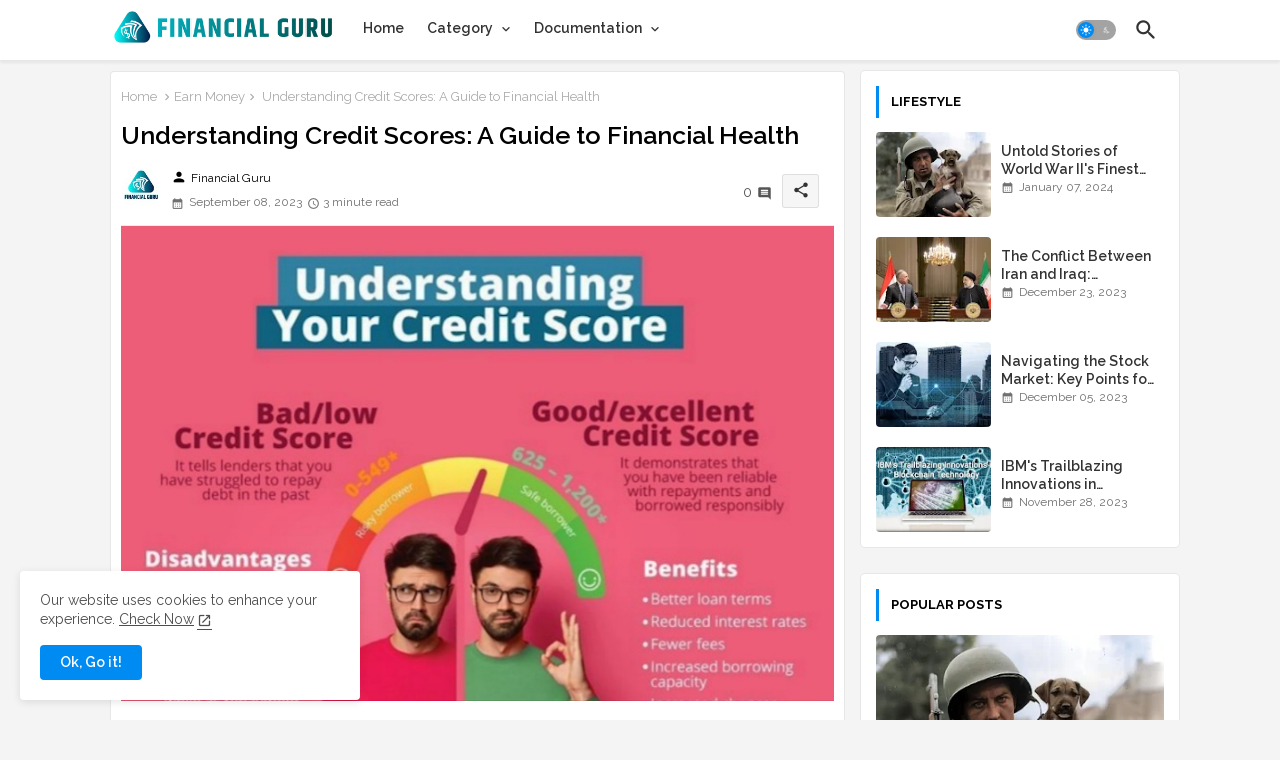

--- FILE ---
content_type: text/html; charset=UTF-8
request_url: https://www.financialguru.in/search/?amp=1&max-results=4
body_size: 5512
content:
<!DOCTYPE html>
<html class='ltr' dir='ltr' lang='en_gb' xmlns='https://www.w3.org/1999/xhtml' xmlns:b='https://www.google.com/2005/gml/b' xmlns:data='https://www.google.com/2005/gml/data' xmlns:expr='https://www.google.com/2005/gml/expr'>
<head>
<!-- Google tag (gtag.js) -->
<script async='async' src='https://www.googletagmanager.com/gtag/js?id=G-R0ZFN3SV5G'></script>
<script>
  window.dataLayer = window.dataLayer || [];
  function gtag(){dataLayer.push(arguments);}
  gtag('js', new Date());

  gtag('config', 'G-R0ZFN3SV5G');
</script>
<script async='async' crossorigin='anonymous' src='https://pagead2.googlesyndication.com/pagead/js/adsbygoogle.js?client=ca-pub-1350576468343348'></script>
<meta content='light dark' name='color-scheme'/>
<!-- Google Analytics -->
<!-- Google tag (gtag.js) -->
<script async='true' src='https://www.googletagmanager.com/gtag/js?id=G-R0ZFN3SV5G'></script>
<script>
        window.dataLayer = window.dataLayer || [];
        function gtag(){dataLayer.push(arguments);}
        gtag('js', new Date());
        gtag('config', 'G-R0ZFN3SV5G');
      </script>
<meta name='google-adsense-platform-account' content='ca-host-pub-1556223355139109'/>
<meta name='google-adsense-platform-domain' content='blogspot.com'/>

</head>
<body class='index' id='mainContent'>
<!-- Outer Wrapper -->
<div id='outer-wrapper'>
<div class='flex-section' id='center-container'>
<div class='container outer-container'>
<main id='feed-view'>
<!-- Main Wrapper -->
<div class='main section' id='main' name='Main Recent Posts'><div class='widget Blog' data-version='2' id='Blog1'>
<code id='native-feed'>{"version":"1.0","encoding":"UTF-8","author":"Edgy Templates","website":"https://www.edgytemplates.com/","feed":{"entry":[{"id": "98103999510162467","title": "Untold Stories of World War II's Finest Soldiers","date": "January 07, 2024","datetime": "2024-01-07T01:29:00-08:00","author": "Financial Guru","authorimage": "//blogger.googleusercontent.com/img/b/R29vZ2xl/AVvXsEiG3423TVrbbIQkZmMAiM0ADPBp2iyubo_sV_MRiVnXI9Z9FB-TDBXp6nXJ_ktGLHVVZiM_3EvncWITf1yfMk5yLjbgyuD6ZN_MT04Onz8eg8UA1QICWBRRZ22Gj52l5q3tcWY9F82YpZ6bmHHrpGtRpt-XfdM_jVpAnPuqQfoOzFqX-Q/w70/20230904_225158.jpg","category": "Trending","link": "https://www.financialguru.in/2024/01/untold-stories-of-world-war-iis-finest.html","thumbnail": {"src": "https://blogger.googleusercontent.com/img/b/R29vZ2xl/AVvXsEh7OvU-VmKVHKS2bPpjZl-0_HUIfa87MlCizyRgLxR2oACIBOSKOqmf_jMRABHzbqXwRbeW6IlZfo5XMj2hqoi6IV7L1bk3yAAO5XqM0TUdMJs6CWo7WRpaJQwFNWY0lXgYqYfTA57uzvEw08PCzwaHlZOVp8VI6WVKQ4PGTaVHCUkWPsTOMjL1BaB0J6Y/w72-h72-p-k-no-nu/IMG_20240107_145046_(555_x_700_pixel).jpg","type": "image-nos"}},{"id": "8851014174304245810","title": "The Conflict Between Iran and Iraq: Unraveling Territorial Disputes and Ideological Strife","date": "December 23, 2023","datetime": "2023-12-23T03:17:00-08:00","author": "Financial Guru","authorimage": "//blogger.googleusercontent.com/img/b/R29vZ2xl/AVvXsEiG3423TVrbbIQkZmMAiM0ADPBp2iyubo_sV_MRiVnXI9Z9FB-TDBXp6nXJ_ktGLHVVZiM_3EvncWITf1yfMk5yLjbgyuD6ZN_MT04Onz8eg8UA1QICWBRRZ22Gj52l5q3tcWY9F82YpZ6bmHHrpGtRpt-XfdM_jVpAnPuqQfoOzFqX-Q/w70/20230904_225158.jpg","category": "Trending","link": "https://www.financialguru.in/2023/12/the-conflict-between-iran-and-iraq.html","thumbnail": {"src": "https://blogger.googleusercontent.com/img/b/R29vZ2xl/AVvXsEipDS0P_-LfHPBg2H1DVf8kG4qAj0jWyKlmp-eft66QQJzJRW8Io9Cf4uUkHMWdTygoNQ49F5V_-fP5QhQyGEt2vGYYCP6f4ugDeaclONm5bZ3D_7k6m5VEbZ9NPjb3rzXm_W5srrZNhZiHGzXGUoXxxAEk9DW6EzitocC8vRWghozQirjFNZt-rJs9bog/w72-h72-p-k-no-nu/image_downloader_1703324813350.jpg","type": "image-nos"}},{"id": "4518607717211305668","title": "Navigating the Stock Market: Key Points for Success","date": "December 05, 2023","datetime": "2023-12-05T03:14:00-08:00","author": "Financial Guru","authorimage": "//blogger.googleusercontent.com/img/b/R29vZ2xl/AVvXsEiG3423TVrbbIQkZmMAiM0ADPBp2iyubo_sV_MRiVnXI9Z9FB-TDBXp6nXJ_ktGLHVVZiM_3EvncWITf1yfMk5yLjbgyuD6ZN_MT04Onz8eg8UA1QICWBRRZ22Gj52l5q3tcWY9F82YpZ6bmHHrpGtRpt-XfdM_jVpAnPuqQfoOzFqX-Q/w70/20230904_225158.jpg","category": "stock market","link": "https://www.financialguru.in/2023/12/navigating-stock-market-key-points-for.html","thumbnail": {"src": "https://blogger.googleusercontent.com/img/b/R29vZ2xl/AVvXsEjPPGmjnhVh5k8G87wvY1-1JxKByPPBX5sgp0q7wWiyvu6um3d18dvCaOXEYn1ra8hSfVr_Z32EuvNL4yAIvwku-YUEnAQqAoGvkyEFkWkJ7M1Ol4QFuBm7SrWN-DqFNmZeiz4f2aBMJcU5buNScxVvVs2qHeS4QiaqHujKQBsAFsCQ5KP5mRzyrWPbs-Y/w72-h72-p-k-no-nu/image_downloader_1701774048104.jpg","type": "image-nos"}},{"id": "8873922031552931058","title": "IBM's Trailblazing Innovations in Blockchain Technology","date": "November 28, 2023","datetime": "2023-11-28T23:05:00-08:00","author": "Financial Guru","authorimage": "//blogger.googleusercontent.com/img/b/R29vZ2xl/AVvXsEiG3423TVrbbIQkZmMAiM0ADPBp2iyubo_sV_MRiVnXI9Z9FB-TDBXp6nXJ_ktGLHVVZiM_3EvncWITf1yfMk5yLjbgyuD6ZN_MT04Onz8eg8UA1QICWBRRZ22Gj52l5q3tcWY9F82YpZ6bmHHrpGtRpt-XfdM_jVpAnPuqQfoOzFqX-Q/w70/20230904_225158.jpg","category": "Business","link": "https://www.financialguru.in/2023/11/ibms-trailblazing-innovations-in.html","thumbnail": {"src": "https://blogger.googleusercontent.com/img/b/R29vZ2xl/AVvXsEj3uP800KVi2aj4TtBp1jwQvInHpLqegnr6t56dgYTtaitn9_-M7Fd26LeOuXG51vK3Cz2UvfaWEO0wF4I1nDfmRS1iD0t4cQLe3sOmli2sqX2Mkk5cVqit-aQJB2GzNYk9oe-zhulhsRR3xmzp726Hg2yHJIravB-JQ_TzJyRLneT2ESoB5mob8UG9fcI/w72-h72-p-k-no-nu/IMG_20231129_122006_(600_x_400_pixel).jpg","type": "image-nos"}}]}}</code>
</div></div>
</main>
</div>
</div>
</div>
<!-- Blogger Default Widget Scripts -->
<!--

<script type="text/javascript" src="https://www.blogger.com/static/v1/widgets/2028843038-widgets.js"></script>
<script type='text/javascript'>
window['__wavt'] = 'AOuZoY4kaxRyE9uOBED9JSRLrxxxWgKPBw:1768985525364';_WidgetManager._Init('//www.blogger.com/rearrange?blogID\x3d8401110764624018664','//www.financialguru.in/search?max-results\x3d4\x26amp\x3d1','8401110764624018664');
_WidgetManager._SetDataContext([{'name': 'blog', 'data': {'blogId': '8401110764624018664', 'title': 'FINANCIAL GURU', 'url': 'https://www.financialguru.in/search?max-results\x3d4\x26amp\x3d1', 'canonicalUrl': 'https://www.financialguru.in/search?max-results\x3d4', 'homepageUrl': 'https://www.financialguru.in/?amp\x3d1', 'searchUrl': 'https://www.financialguru.in/search', 'canonicalHomepageUrl': 'https://www.financialguru.in/', 'blogspotFaviconUrl': 'https://www.financialguru.in/favicon.ico', 'bloggerUrl': 'https://www.blogger.com', 'hasCustomDomain': true, 'httpsEnabled': true, 'enabledCommentProfileImages': true, 'gPlusViewType': 'FILTERED_POSTMOD', 'adultContent': false, 'analyticsAccountNumber': 'G-R0ZFN3SV5G', 'analytics4': true, 'encoding': 'UTF-8', 'locale': 'en-GB', 'localeUnderscoreDelimited': 'en_gb', 'languageDirection': 'ltr', 'isPrivate': false, 'isMobile': false, 'isMobileRequest': false, 'mobileClass': '', 'isPrivateBlog': false, 'isDynamicViewsAvailable': true, 'feedLinks': '\x3clink rel\x3d\x22alternate\x22 type\x3d\x22application/atom+xml\x22 title\x3d\x22FINANCIAL GURU - Atom\x22 href\x3d\x22https://www.financialguru.in/feeds/posts/default\x22 /\x3e\n\x3clink rel\x3d\x22alternate\x22 type\x3d\x22application/rss+xml\x22 title\x3d\x22FINANCIAL GURU - RSS\x22 href\x3d\x22https://www.financialguru.in/feeds/posts/default?alt\x3drss\x22 /\x3e\n\x3clink rel\x3d\x22service.post\x22 type\x3d\x22application/atom+xml\x22 title\x3d\x22FINANCIAL GURU - Atom\x22 href\x3d\x22https://www.blogger.com/feeds/8401110764624018664/posts/default\x22 /\x3e\n', 'meTag': '\x3clink rel\x3d\x22me\x22 href\x3d\x22https://www.blogger.com/profile/09773783802154303622\x22 /\x3e\n', 'adsenseHostId': 'ca-host-pub-1556223355139109', 'adsenseHasAds': false, 'adsenseAutoAds': false, 'boqCommentIframeForm': true, 'loginRedirectParam': '', 'view': '', 'dynamicViewsCommentsSrc': '//www.blogblog.com/dynamicviews/4224c15c4e7c9321/js/comments.js', 'dynamicViewsScriptSrc': '//www.blogblog.com/dynamicviews/6e0d22adcfa5abea', 'plusOneApiSrc': 'https://apis.google.com/js/platform.js', 'disableGComments': true, 'interstitialAccepted': false, 'sharing': {'platforms': [{'name': 'Get link', 'key': 'link', 'shareMessage': 'Get link', 'target': ''}, {'name': 'Facebook', 'key': 'facebook', 'shareMessage': 'Share to Facebook', 'target': 'facebook'}, {'name': 'BlogThis!', 'key': 'blogThis', 'shareMessage': 'BlogThis!', 'target': 'blog'}, {'name': 'X', 'key': 'twitter', 'shareMessage': 'Share to X', 'target': 'twitter'}, {'name': 'Pinterest', 'key': 'pinterest', 'shareMessage': 'Share to Pinterest', 'target': 'pinterest'}, {'name': 'Email', 'key': 'email', 'shareMessage': 'Email', 'target': 'email'}], 'disableGooglePlus': true, 'googlePlusShareButtonWidth': 0, 'googlePlusBootstrap': '\x3cscript type\x3d\x22text/javascript\x22\x3ewindow.___gcfg \x3d {\x27lang\x27: \x27en_GB\x27};\x3c/script\x3e'}, 'hasCustomJumpLinkMessage': false, 'jumpLinkMessage': 'Read more', 'pageType': 'index', 'pageName': '', 'pageTitle': 'FINANCIAL GURU', 'metaDescription': 'Blog post for finance, Technology, Trending Topic related and any kind of information.'}}, {'name': 'features', 'data': {}}, {'name': 'messages', 'data': {'edit': 'Edit', 'linkCopiedToClipboard': 'Link copied to clipboard', 'ok': 'Ok', 'postLink': 'Post link'}}, {'name': 'template', 'data': {'name': 'custom', 'localizedName': 'Custom', 'isResponsive': true, 'isAlternateRendering': false, 'isCustom': true}}, {'name': 'view', 'data': {'classic': {'name': 'classic', 'url': '?view\x3dclassic'}, 'flipcard': {'name': 'flipcard', 'url': '?view\x3dflipcard'}, 'magazine': {'name': 'magazine', 'url': '?view\x3dmagazine'}, 'mosaic': {'name': 'mosaic', 'url': '?view\x3dmosaic'}, 'sidebar': {'name': 'sidebar', 'url': '?view\x3dsidebar'}, 'snapshot': {'name': 'snapshot', 'url': '?view\x3dsnapshot'}, 'timeslide': {'name': 'timeslide', 'url': '?view\x3dtimeslide'}, 'isMobile': false, 'title': 'FINANCIAL GURU', 'description': 'Blog post for finance, Technology, Trending Topic related and any kind of information.', 'url': 'https://www.financialguru.in/search?max-results\x3d4\x26amp\x3d1', 'type': 'feed', 'isSingleItem': false, 'isMultipleItems': true, 'isError': false, 'isPage': false, 'isPost': false, 'isHomepage': false, 'isArchive': false, 'isSearch': true, 'isLabelSearch': false, 'search': {}}}, {'name': 'widgets', 'data': [{'title': 'No Thumbnail', 'type': 'Image', 'sectionId': 'admin', 'id': 'Image33'}, {'title': 'Variables / Comments', 'type': 'LinkList', 'sectionId': 'admin', 'id': 'LinkList1'}, {'title': 'Related Post / Show Texts', 'type': 'LinkList', 'sectionId': 'admin', 'id': 'LinkList2'}, {'title': 'Lazy Scrolls / More Text', 'type': 'LinkList', 'sectionId': 'admin', 'id': 'LinkList3'}, {'title': 'Financial Guru', 'type': 'Image', 'sectionId': 'header-room1', 'id': 'Image21'}, {'title': 'Main Menu', 'type': 'LinkList', 'sectionId': 'Super-FlexMenu', 'id': 'LinkList12'}, {'title': 'Easy Steps To Learn Blogging and Digital Marketing.', 'type': 'Image', 'sectionId': 'color-section', 'id': 'Image7'}, {'title': '001', 'type': 'HTML', 'sectionId': 'main-ads1', 'id': 'HTML14'}, {'title': 'Most Recent Posts', 'type': 'Text', 'sectionId': 'head-title2', 'id': 'Text1'}, {'title': 'Blog Posts', 'type': 'Blog', 'sectionId': 'main', 'id': 'Blog1', 'posts': [{'id': '98103999510162467', 'title': 'Untold Stories of World War II\x27s Finest Soldiers', 'featuredImage': 'https://blogger.googleusercontent.com/img/b/R29vZ2xl/AVvXsEh7OvU-VmKVHKS2bPpjZl-0_HUIfa87MlCizyRgLxR2oACIBOSKOqmf_jMRABHzbqXwRbeW6IlZfo5XMj2hqoi6IV7L1bk3yAAO5XqM0TUdMJs6CWo7WRpaJQwFNWY0lXgYqYfTA57uzvEw08PCzwaHlZOVp8VI6WVKQ4PGTaVHCUkWPsTOMjL1BaB0J6Y/s16000/IMG_20240107_145046_(555_x_700_pixel).jpg', 'showInlineAds': false}, {'id': '8851014174304245810', 'title': 'The Conflict Between Iran and Iraq: Unraveling Territorial Disputes and Ideological Strife', 'featuredImage': 'https://blogger.googleusercontent.com/img/b/R29vZ2xl/AVvXsEipDS0P_-LfHPBg2H1DVf8kG4qAj0jWyKlmp-eft66QQJzJRW8Io9Cf4uUkHMWdTygoNQ49F5V_-fP5QhQyGEt2vGYYCP6f4ugDeaclONm5bZ3D_7k6m5VEbZ9NPjb3rzXm_W5srrZNhZiHGzXGUoXxxAEk9DW6EzitocC8vRWghozQirjFNZt-rJs9bog/s16000/image_downloader_1703324813350.jpg', 'showInlineAds': false}, {'id': '4518607717211305668', 'title': 'Navigating the Stock Market: Key Points for Success', 'featuredImage': 'https://blogger.googleusercontent.com/img/b/R29vZ2xl/AVvXsEjPPGmjnhVh5k8G87wvY1-1JxKByPPBX5sgp0q7wWiyvu6um3d18dvCaOXEYn1ra8hSfVr_Z32EuvNL4yAIvwku-YUEnAQqAoGvkyEFkWkJ7M1Ol4QFuBm7SrWN-DqFNmZeiz4f2aBMJcU5buNScxVvVs2qHeS4QiaqHujKQBsAFsCQ5KP5mRzyrWPbs-Y/s16000/image_downloader_1701774048104.jpg', 'showInlineAds': false}, {'id': '8873922031552931058', 'title': 'IBM\x27s Trailblazing Innovations in Blockchain Technology', 'featuredImage': 'https://blogger.googleusercontent.com/img/b/R29vZ2xl/AVvXsEj3uP800KVi2aj4TtBp1jwQvInHpLqegnr6t56dgYTtaitn9_-M7Fd26LeOuXG51vK3Cz2UvfaWEO0wF4I1nDfmRS1iD0t4cQLe3sOmli2sqX2Mkk5cVqit-aQJB2GzNYk9oe-zhulhsRR3xmzp726Hg2yHJIravB-JQ_TzJyRLneT2ESoB5mob8UG9fcI/s16000/IMG_20231129_122006_(600_x_400_pixel).jpg', 'showInlineAds': false}], 'headerByline': {'regionName': 'header1', 'items': [{'name': 'share', 'label': ''}, {'name': 'author', 'label': 'Author -'}, {'name': 'timestamp', 'label': ''}]}, 'footerBylines': [{'regionName': 'footer1', 'items': [{'name': 'comments', 'label': 'Comments'}]}, {'regionName': 'footer2', 'items': [{'name': 'labels', 'label': 'Tags'}]}], 'allBylineItems': [{'name': 'share', 'label': ''}, {'name': 'author', 'label': 'Author -'}, {'name': 'timestamp', 'label': ''}, {'name': 'comments', 'label': 'Comments'}, {'name': 'labels', 'label': 'Tags'}]}, {'title': 'Top Post Ad', 'type': 'HTML', 'sectionId': 'upper-ad', 'id': 'HTML8'}, {'title': 'Bottom Post Ad', 'type': 'HTML', 'sectionId': 'lower-ad', 'id': 'HTML9'}, {'title': 'Lifestyle', 'type': 'HTML', 'sectionId': 'sidebar', 'id': 'HTML19'}, {'title': 'Popular Posts', 'type': 'PopularPosts', 'sectionId': 'sidebar', 'id': 'PopularPosts1', 'posts': [{'title': 'Untold Stories of World War II\x27s Finest Soldiers', 'id': 98103999510162467}, {'title': 'The Synergy of Emotions and Investments Unveiling Emotional Intelligence in Financial Advisory Services', 'id': 1092429636407174782}, {'title': 'IBM\x27s Trailblazing Innovations in Blockchain Technology', 'id': 8873922031552931058}, {'title': 'Crypto Chronicles Unveiling the World of Digital Currencies', 'id': 7263142178953143590}, {'title': 'Navigating the Stock Market: Key Points for Success', 'id': 4518607717211305668}]}, {'title': 'Social Plugin', 'type': 'LinkList', 'sectionId': 'sidebar', 'id': 'LinkList77'}, {'title': 'Labels', 'type': 'Label', 'sectionId': 'sidebar', 'id': 'Label2'}, {'title': '', 'type': 'ReportAbuse', 'sectionId': 'sidebar', 'id': 'ReportAbuse1'}, {'title': 'Search This Blog', 'type': 'BlogSearch', 'sectionId': 'sidebar', 'id': 'BlogSearch1'}, {'title': 'Featured Highlighted Categories', 'type': 'Text', 'sectionId': 'head-title1', 'id': 'Text3'}, {'title': 'Financial', 'type': 'Image', 'sectionId': 'tint-category1', 'id': 'Image8'}, {'title': 'Trending', 'type': 'Image', 'sectionId': 'tint-category1', 'id': 'Image9'}, {'title': 'Earn Money', 'type': 'Image', 'sectionId': 'tint-category1', 'id': 'Image10'}, {'title': 'Business', 'type': 'Image', 'sectionId': 'tint-category1', 'id': 'Image11'}, {'title': 'Technology', 'type': 'Image', 'sectionId': 'tint-category1', 'id': 'Image12'}, {'title': 'Education', 'type': 'Image', 'sectionId': 'tint-category1', 'id': 'Image13'}, {'title': 'Ads', 'type': 'HTML', 'sectionId': 'main-ads2', 'id': 'HTML15'}, {'title': 'Best Loved Posts Weekly', 'type': 'Text', 'sectionId': 'head-title3', 'id': 'Text4'}, {'title': 'Most Loved this Week', 'type': 'HTML', 'sectionId': 'bottom-widget', 'id': 'HTML4'}, {'title': '(sibForm)', 'type': 'HTML', 'sectionId': 'footer-form', 'id': 'HTML21'}, {'title': 'Made with Love by \u2764', 'type': 'Image', 'sectionId': 'Footer-Function', 'id': 'Image150'}, {'title': 'Follow Us', 'type': 'LinkList', 'sectionId': 'Footer-Function', 'id': 'LinkList7'}, {'title': 'Footer Copyright', 'type': 'HTML', 'sectionId': 'footer-copyright', 'id': 'HTML33'}, {'title': 'Link List', 'type': 'LinkList', 'sectionId': 'footer-checks-menu', 'id': 'LinkList8'}, {'title': '#buttons\x3d(Ok, Go it!) #days\x3d(20)', 'type': 'HTML', 'sectionId': 'cookies', 'id': 'HTML12'}, {'title': 'Contact form', 'type': 'ContactForm', 'sectionId': 'hidden-widgets', 'id': 'ContactForm1'}]}]);
_WidgetManager._RegisterWidget('_ImageView', new _WidgetInfo('Image33', 'admin', document.getElementById('Image33'), {'resize': false}, 'displayModeFull'));
_WidgetManager._RegisterWidget('_LinkListView', new _WidgetInfo('LinkList1', 'admin', document.getElementById('LinkList1'), {}, 'displayModeFull'));
_WidgetManager._RegisterWidget('_LinkListView', new _WidgetInfo('LinkList2', 'admin', document.getElementById('LinkList2'), {}, 'displayModeFull'));
_WidgetManager._RegisterWidget('_LinkListView', new _WidgetInfo('LinkList3', 'admin', document.getElementById('LinkList3'), {}, 'displayModeFull'));
_WidgetManager._RegisterWidget('_ImageView', new _WidgetInfo('Image21', 'header-room1', document.getElementById('Image21'), {'resize': false}, 'displayModeFull'));
_WidgetManager._RegisterWidget('_LinkListView', new _WidgetInfo('LinkList12', 'Super-FlexMenu', document.getElementById('LinkList12'), {}, 'displayModeFull'));
_WidgetManager._RegisterWidget('_ImageView', new _WidgetInfo('Image7', 'color-section', document.getElementById('Image7'), {'resize': false}, 'displayModeFull'));
_WidgetManager._RegisterWidget('_HTMLView', new _WidgetInfo('HTML14', 'main-ads1', document.getElementById('HTML14'), {}, 'displayModeFull'));
_WidgetManager._RegisterWidget('_TextView', new _WidgetInfo('Text1', 'head-title2', document.getElementById('Text1'), {}, 'displayModeFull'));
_WidgetManager._RegisterWidget('_BlogView', new _WidgetInfo('Blog1', 'main', document.getElementById('Blog1'), {'cmtInteractionsEnabled': false, 'lightboxEnabled': true, 'lightboxModuleUrl': 'https://www.blogger.com/static/v1/jsbin/1887219187-lbx__en_gb.js', 'lightboxCssUrl': 'https://www.blogger.com/static/v1/v-css/828616780-lightbox_bundle.css'}, 'displayModeFull'));
_WidgetManager._RegisterWidget('_HTMLView', new _WidgetInfo('HTML8', 'upper-ad', document.getElementById('HTML8'), {}, 'displayModeFull'));
_WidgetManager._RegisterWidget('_HTMLView', new _WidgetInfo('HTML9', 'lower-ad', document.getElementById('HTML9'), {}, 'displayModeFull'));
_WidgetManager._RegisterWidget('_HTMLView', new _WidgetInfo('HTML19', 'sidebar', document.getElementById('HTML19'), {}, 'displayModeFull'));
_WidgetManager._RegisterWidget('_PopularPostsView', new _WidgetInfo('PopularPosts1', 'sidebar', document.getElementById('PopularPosts1'), {}, 'displayModeFull'));
_WidgetManager._RegisterWidget('_LinkListView', new _WidgetInfo('LinkList77', 'sidebar', document.getElementById('LinkList77'), {}, 'displayModeFull'));
_WidgetManager._RegisterWidget('_LabelView', new _WidgetInfo('Label2', 'sidebar', document.getElementById('Label2'), {}, 'displayModeFull'));
_WidgetManager._RegisterWidget('_ReportAbuseView', new _WidgetInfo('ReportAbuse1', 'sidebar', document.getElementById('ReportAbuse1'), {}, 'displayModeFull'));
_WidgetManager._RegisterWidget('_BlogSearchView', new _WidgetInfo('BlogSearch1', 'sidebar', document.getElementById('BlogSearch1'), {}, 'displayModeFull'));
_WidgetManager._RegisterWidget('_TextView', new _WidgetInfo('Text3', 'head-title1', document.getElementById('Text3'), {}, 'displayModeFull'));
_WidgetManager._RegisterWidget('_ImageView', new _WidgetInfo('Image8', 'tint-category1', document.getElementById('Image8'), {'resize': false}, 'displayModeFull'));
_WidgetManager._RegisterWidget('_ImageView', new _WidgetInfo('Image9', 'tint-category1', document.getElementById('Image9'), {'resize': false}, 'displayModeFull'));
_WidgetManager._RegisterWidget('_ImageView', new _WidgetInfo('Image10', 'tint-category1', document.getElementById('Image10'), {'resize': false}, 'displayModeFull'));
_WidgetManager._RegisterWidget('_ImageView', new _WidgetInfo('Image11', 'tint-category1', document.getElementById('Image11'), {'resize': false}, 'displayModeFull'));
_WidgetManager._RegisterWidget('_ImageView', new _WidgetInfo('Image12', 'tint-category1', document.getElementById('Image12'), {'resize': false}, 'displayModeFull'));
_WidgetManager._RegisterWidget('_ImageView', new _WidgetInfo('Image13', 'tint-category1', document.getElementById('Image13'), {'resize': false}, 'displayModeFull'));
_WidgetManager._RegisterWidget('_HTMLView', new _WidgetInfo('HTML15', 'main-ads2', document.getElementById('HTML15'), {}, 'displayModeFull'));
_WidgetManager._RegisterWidget('_TextView', new _WidgetInfo('Text4', 'head-title3', document.getElementById('Text4'), {}, 'displayModeFull'));
_WidgetManager._RegisterWidget('_HTMLView', new _WidgetInfo('HTML4', 'bottom-widget', document.getElementById('HTML4'), {}, 'displayModeFull'));
_WidgetManager._RegisterWidget('_HTMLView', new _WidgetInfo('HTML21', 'footer-form', document.getElementById('HTML21'), {}, 'displayModeFull'));
_WidgetManager._RegisterWidget('_ImageView', new _WidgetInfo('Image150', 'Footer-Function', document.getElementById('Image150'), {'resize': false}, 'displayModeFull'));
_WidgetManager._RegisterWidget('_LinkListView', new _WidgetInfo('LinkList7', 'Footer-Function', document.getElementById('LinkList7'), {}, 'displayModeFull'));
_WidgetManager._RegisterWidget('_HTMLView', new _WidgetInfo('HTML33', 'footer-copyright', document.getElementById('HTML33'), {}, 'displayModeFull'));
_WidgetManager._RegisterWidget('_LinkListView', new _WidgetInfo('LinkList8', 'footer-checks-menu', document.getElementById('LinkList8'), {}, 'displayModeFull'));
_WidgetManager._RegisterWidget('_HTMLView', new _WidgetInfo('HTML12', 'cookies', document.getElementById('HTML12'), {}, 'displayModeFull'));
_WidgetManager._RegisterWidget('_ContactFormView', new _WidgetInfo('ContactForm1', 'hidden-widgets', document.getElementById('ContactForm1'), {'contactFormMessageSendingMsg': 'Sending...', 'contactFormMessageSentMsg': 'Your message has been sent.', 'contactFormMessageNotSentMsg': 'Message could not be sent. Please try again later.', 'contactFormInvalidEmailMsg': 'A valid email address is required.', 'contactFormEmptyMessageMsg': 'Message field cannot be empty.', 'title': 'Contact form', 'blogId': '8401110764624018664', 'contactFormNameMsg': 'Name', 'contactFormEmailMsg': 'Email', 'contactFormMessageMsg': 'Message', 'contactFormSendMsg': 'Send', 'contactFormToken': 'AOuZoY4AoHF45ou9onN6eAnIZwdL1ihIQw:1768985525365', 'submitUrl': 'https://www.blogger.com/contact-form.do'}, 'displayModeFull'));
</script>
</body>
</html>

--- FILE ---
content_type: text/html; charset=utf-8
request_url: https://www.google.com/recaptcha/api2/aframe
body_size: 266
content:
<!DOCTYPE HTML><html><head><meta http-equiv="content-type" content="text/html; charset=UTF-8"></head><body><script nonce="9oI9qYHsgdl8bNFcpqXx5g">/** Anti-fraud and anti-abuse applications only. See google.com/recaptcha */ try{var clients={'sodar':'https://pagead2.googlesyndication.com/pagead/sodar?'};window.addEventListener("message",function(a){try{if(a.source===window.parent){var b=JSON.parse(a.data);var c=clients[b['id']];if(c){var d=document.createElement('img');d.src=c+b['params']+'&rc='+(localStorage.getItem("rc::a")?sessionStorage.getItem("rc::b"):"");window.document.body.appendChild(d);sessionStorage.setItem("rc::e",parseInt(sessionStorage.getItem("rc::e")||0)+1);localStorage.setItem("rc::h",'1768985526804');}}}catch(b){}});window.parent.postMessage("_grecaptcha_ready", "*");}catch(b){}</script></body></html>

--- FILE ---
content_type: text/javascript; charset=UTF-8
request_url: https://www.financialguru.in/feeds/posts/default/-/Earn%20Money?alt=json-in-script&callback=related_results_labels&max-results=100
body_size: 71433
content:
// API callback
related_results_labels({"version":"1.0","encoding":"UTF-8","feed":{"xmlns":"http://www.w3.org/2005/Atom","xmlns$openSearch":"http://a9.com/-/spec/opensearchrss/1.0/","xmlns$blogger":"http://schemas.google.com/blogger/2008","xmlns$georss":"http://www.georss.org/georss","xmlns$gd":"http://schemas.google.com/g/2005","xmlns$thr":"http://purl.org/syndication/thread/1.0","id":{"$t":"tag:blogger.com,1999:blog-8401110764624018664"},"updated":{"$t":"2025-12-27T23:14:02.176-08:00"},"category":[{"term":"Business"},{"term":"Trending"},{"term":"Earn Money"},{"term":"Technology"},{"term":"Financial"},{"term":"financial assets"},{"term":"earn money app"},{"term":"financer"},{"term":"Education"},{"term":"Entrepreneur"},{"term":"artificial intelligence"},{"term":"financial transaction"},{"term":"News"},{"term":"Small Business"},{"term":"aid"},{"term":"digital marketing"},{"term":"earn money online"},{"term":"stock market"},{"term":"Digital Currency"},{"term":"creative cloud"},{"term":"earning website"},{"term":"online marketing"},{"term":"tech"},{"term":"World History"},{"term":"augmented reality"},{"term":"information technology"},{"term":"nanotechnology"},{"term":"social media and marketing"},{"term":"student information system"},{"term":"yearly"},{"term":"Festival"},{"term":"Web series"},{"term":"financial advisory"},{"term":"google digital unlocked"},{"term":"make money online"},{"term":"marketing facebook advertising management"},{"term":"marketing strategy"},{"term":"online earning"},{"term":"social media marketing"},{"term":"youtube income"}],"title":{"type":"text","$t":"FINANCIAL GURU"},"subtitle":{"type":"html","$t":"Financial Guru! Professional Blogging Platform. Here we will provide you only interesting content, which you will like very much. We're dedicated to providing you the best of Blogging,"},"link":[{"rel":"http://schemas.google.com/g/2005#feed","type":"application/atom+xml","href":"https:\/\/www.financialguru.in\/feeds\/posts\/default"},{"rel":"self","type":"application/atom+xml","href":"https:\/\/www.blogger.com\/feeds\/8401110764624018664\/posts\/default\/-\/Earn+Money?alt=json-in-script\u0026max-results=100"},{"rel":"alternate","type":"text/html","href":"https:\/\/www.financialguru.in\/search\/label\/Earn%20Money"},{"rel":"hub","href":"http://pubsubhubbub.appspot.com/"}],"author":[{"name":{"$t":"Financial Guru"},"uri":{"$t":"http:\/\/www.blogger.com\/profile\/09773783802154303622"},"email":{"$t":"noreply@blogger.com"},"gd$image":{"rel":"http://schemas.google.com/g/2005#thumbnail","width":"32","height":"32","src":"\/\/blogger.googleusercontent.com\/img\/b\/R29vZ2xl\/AVvXsEiG3423TVrbbIQkZmMAiM0ADPBp2iyubo_sV_MRiVnXI9Z9FB-TDBXp6nXJ_ktGLHVVZiM_3EvncWITf1yfMk5yLjbgyuD6ZN_MT04Onz8eg8UA1QICWBRRZ22Gj52l5q3tcWY9F82YpZ6bmHHrpGtRpt-XfdM_jVpAnPuqQfoOzFqX-Q\/s220\/20230904_225158.jpg"}}],"generator":{"version":"7.00","uri":"http://www.blogger.com","$t":"Blogger"},"openSearch$totalResults":{"$t":"28"},"openSearch$startIndex":{"$t":"1"},"openSearch$itemsPerPage":{"$t":"100"},"entry":[{"id":{"$t":"tag:blogger.com,1999:blog-8401110764624018664.post-8819862374687924974"},"published":{"$t":"2023-11-24T11:00:00.000-08:00"},"updated":{"$t":"2023-11-24T11:00:00.140-08:00"},"category":[{"scheme":"http://www.blogger.com/atom/ns#","term":"Digital Currency"},{"scheme":"http://www.blogger.com/atom/ns#","term":"Earn Money"},{"scheme":"http://www.blogger.com/atom/ns#","term":"Trending"}],"title":{"type":"text","$t":"Unleashing Financial Liberation Harnessing the Potency of YouTube for Wealth Accumulation"},"content":{"type":"html","$t":"\u003Cbr \/\u003E\u003Ch1 style=\"text-align: center;\"\u003E\u003Cspan style=\"color: #0b5394;\"\u003E Unleashing Financial Liberation Harnessing the Potency of YouTube for Wealth Accumulation\u003C\/span\u003E\u003C\/h1\u003EIn the fast-paced digital era, where information is abundant and opportunities are vast, Unlocking Financial Freedom: The Power of YouTube in Wealth Building, one platform stands out as a beacon for those aspiring to attain financial freedom—YouTube. Unlocking Financial Freedom: The Power of YouTube in Wealth Building, This dynamic video-sharing platform has evolved beyond a mere source of entertainment; it has become a powerful tool for wealth building.\u003Cbr \/\u003E\u003Cbr \/\u003E\u003Cdiv style=\"text-align: center;\"\u003E\u003Ca href=\"https:\/\/blogger.googleusercontent.com\/img\/b\/R29vZ2xl\/AVvXsEi3nKzN8NJYbbfDQw8PBjy6qBvCXEyeqsul5zKa6mtR3ldiwRa4p6ACg7TAppozTeJKhDaxiRqCgb7kRjKrRejHNPnXii9oPgR02Jzgaww5ONCYx7NE3yOaoDAsTEPe1kPmK7kUlhC0RsW-w3q0lZS0v5BllhH60iaX-8k4YZGo6ZcP1UAcritQC7EjU3o\/s850\/IMG_20231124_115504_(850_x_567_pixel).jpg\"\u003E\u003Cimg alt=\"Unleashing Financial Liberation Harnessing the Potency of YouTube for Wealth Accumulation\" border=\"0\" src=\"https:\/\/blogger.googleusercontent.com\/img\/b\/R29vZ2xl\/AVvXsEi3nKzN8NJYbbfDQw8PBjy6qBvCXEyeqsul5zKa6mtR3ldiwRa4p6ACg7TAppozTeJKhDaxiRqCgb7kRjKrRejHNPnXii9oPgR02Jzgaww5ONCYx7NE3yOaoDAsTEPe1kPmK7kUlhC0RsW-w3q0lZS0v5BllhH60iaX-8k4YZGo6ZcP1UAcritQC7EjU3o\/s16000\/IMG_20231124_115504_(850_x_567_pixel).jpg\" title=\"Unleashing Financial Liberation Harnessing the Potency of YouTube for Wealth Accumulation\" \/\u003E\u003C\/a\u003E\u003C\/div\u003E\u003Cbr \/\u003E\u003Cstrike\u003E(toc)\u003Cbr \/\u003E\u003C\/strike\u003E\u003Cbr \/\u003E\u003Ch2 style=\"text-align: left;\"\u003EThe Rise of YouTube as a Wealth-Building Platform\u003C\/h2\u003EYouTube's meteoric rise in popularity has opened up avenues for individuals to not only express their creativity but also to monetize their content. The platform's algorithmic prowess rewards engaging content, providing creators with the potential for substantial income streams.\u003Cbr \/\u003E\u003Cbr \/\u003E\u003Ch2 style=\"text-align: left;\"\u003EDiverse Revenue Streams on YouTube\u003C\/h2\u003E\u003Ch3 style=\"text-align: left;\"\u003E1. Ad Revenue: The Backbone of YouTube Monetization\u003C\/h3\u003EYouTube's Partner Program allows creators to earn a share of the revenue generated from ads displayed on their videos. As content gains traction and views accumulate, creators witness a proportional increase in ad revenue.\u003Cbr \/\u003E\u003Cbr \/\u003E\u003Ch3 style=\"text-align: left;\"\u003E2. Sponsorships and Brand Collaborations\u003C\/h3\u003EBeyond ad revenue, savvy YouTubers seek partnerships with brands looking to reach their target audience. Sponsored content and brand collaborations inject additional revenue streams, enhancing the financial potential for creators.\u003Cbr \/\u003E\u003Cbr \/\u003E\u003Ch3 style=\"text-align: left;\"\u003E3. Affiliate Marketing: Turning Recommendations into Income\u003C\/h3\u003EYouTube's influence extends to product recommendations. Creators leverage affiliate marketing by endorsing products or services, earning a commission for every sale generated through their unique affiliate links.\u003Cbr \/\u003E\u003Cbr \/\u003E\u003Ch2 style=\"text-align: left;\"\u003EEducational Content: A Gateway to Financial Empowerment\u003C\/h2\u003EYouTube's wealth-building potential isn't confined to entertainment; it extends to educational content. Tutorials, webinars, and courses provide creators with the opportunity to share expertise and, in turn, generate income through ads, sponsorships, and affiliate marketing.\u003Cbr \/\u003E\u003Cbr \/\u003E\u003Ch2 style=\"text-align: left;\"\u003ESuccess Stories: Realizing the YouTube Wealth Dream\u003C\/h2\u003ENumerous success stories underscore the transformative power of YouTube in the pursuit of financial freedom. From tech gurus sharing coding insights to lifestyle influencers documenting their entrepreneurial journeys, YouTube's diverse content landscape accommodates creators from all walks of life.\u003Cbr \/\u003E\u003Cbr \/\u003E\u003Ch2 style=\"text-align: left;\"\u003EStrategies for Maximizing YouTube's Wealth Potential\u003C\/h2\u003E\u003Ch3 style=\"text-align: left;\"\u003E1. Consistent Content Creation and Quality\u003C\/h3\u003EThe YouTube algorithm favors consistency and quality. Creators must establish a regular posting schedule while ensuring content meets or exceeds audience expectations.\u003Cbr \/\u003E\u003Cbr \/\u003E\u003Ch3 style=\"text-align: left;\"\u003E2. Building a Loyal Audience\u003C\/h3\u003EA loyal audience is the cornerstone of sustained success on YouTube. Interacting with viewers through comments, creating engaging community posts, and addressing audience feedback fosters a sense of connection that transcends the digital screen.\u003Cdiv\u003E\u003Cbr \/\u003E\u003Ch3 style=\"text-align: left;\"\u003E3. Diversifying Content and Income Streams\u003C\/h3\u003ETo unlock the full financial potential of YouTube, creators should diversify their content and income streams. Exploring various formats, such as tutorials, vlogs, and product reviews, enhances audience engagement and opens doors to multiple revenue streams.\u003Cbr \/\u003E\u003Cbr \/\u003E\u003Cdiv style=\"text-align: center;\"\u003E\u003Ca href=\"https:\/\/blogger.googleusercontent.com\/img\/b\/R29vZ2xl\/AVvXsEgbvPwKEslLzFNbAJ22cLJwvUDBwsGc7LuCocuGPCvgpmx49gGFpsknVYXvlk_1EPDp-LL0nwqPJmYH8Jc0gjW3OSTsdlj6DBcHMveHxW18lxsL2CMY869e1n2SWn584qP5FQcaQ37I5xJH9NkKKxrIIDXAmxIJEV7lFrSZODjZNa23v2cEry7maW1dFwU\/s500\/IMG_20231124_115520_(500_x_333_pixel).jpg\"\u003E\u003Cimg alt=\"Unleashing Financial Liberation Harnessing the Potency of YouTube for Wealth Accumulation\" border=\"0\" src=\"https:\/\/blogger.googleusercontent.com\/img\/b\/R29vZ2xl\/AVvXsEgbvPwKEslLzFNbAJ22cLJwvUDBwsGc7LuCocuGPCvgpmx49gGFpsknVYXvlk_1EPDp-LL0nwqPJmYH8Jc0gjW3OSTsdlj6DBcHMveHxW18lxsL2CMY869e1n2SWn584qP5FQcaQ37I5xJH9NkKKxrIIDXAmxIJEV7lFrSZODjZNa23v2cEry7maW1dFwU\/s16000\/IMG_20231124_115520_(500_x_333_pixel).jpg\" title=\"Unleashing Financial Liberation Harnessing the Potency of YouTube for Wealth Accumulation\" \/\u003E\u003C\/a\u003E\u003C\/div\u003E\u003Cbr \/\u003E\u003C\/div\u003E\u003Cdiv\u003E\u003Cbr \/\u003E\u003C\/div\u003E\u003Ch2 style=\"text-align: left;\"\u003EThe Future of Wealth Building Through YouTube\u003C\/h2\u003E\u003Cdiv\u003EAs technology continues to advance, YouTube's role in wealth building is likely to expand. Creators embracing emerging trends, such as virtual reality and interactive content, position themselves at the forefront of the evolving digital landscape.\u003C\/div\u003E\u003Cdiv\u003E\u003Cbr \/\u003E\u003Ch2 style=\"text-align: left;\"\u003EConclusion\u003C\/h2\u003EIn conclusion, the journey to financial freedom finds a contemporary ally in the form of YouTube. From conventional ad revenue to innovative income streams like affiliate marketing, the platform empowers creators to turn their passions into lucrative ventures. As the digital realm evolves, embracing YouTube as a wealth-building tool is not just a choice; it's a strategic move toward financial empowerment. So, why wait? Start your YouTube journey today and unlock the doors to financial liberation.\u003Cbr \/\u003E\u003Cbr \/\u003E\u003Cb\u003E\"Please feel free to Contact Us if you have any questions or concerns\"\u003Cbr \/\u003E\u003C\/b\u003E\u003Cstrike\u003E(contact-form)\u003Cbr \/\u003E\u003C\/strike\u003E\u003Cbr \/\u003E\u003Cbr \/\u003E\u003C\/div\u003E"},"link":[{"rel":"replies","type":"application/atom+xml","href":"https:\/\/www.financialguru.in\/feeds\/8819862374687924974\/comments\/default","title":"Post Comments"},{"rel":"replies","type":"text/html","href":"https:\/\/www.financialguru.in\/2023\/11\/unleashing-financial-liberation.html#comment-form","title":"0 Comments"},{"rel":"edit","type":"application/atom+xml","href":"https:\/\/www.blogger.com\/feeds\/8401110764624018664\/posts\/default\/8819862374687924974"},{"rel":"self","type":"application/atom+xml","href":"https:\/\/www.blogger.com\/feeds\/8401110764624018664\/posts\/default\/8819862374687924974"},{"rel":"alternate","type":"text/html","href":"https:\/\/www.financialguru.in\/2023\/11\/unleashing-financial-liberation.html","title":"Unleashing Financial Liberation Harnessing the Potency of YouTube for Wealth Accumulation"}],"author":[{"name":{"$t":"Financial Guru"},"uri":{"$t":"http:\/\/www.blogger.com\/profile\/09773783802154303622"},"email":{"$t":"noreply@blogger.com"},"gd$image":{"rel":"http://schemas.google.com/g/2005#thumbnail","width":"32","height":"32","src":"\/\/blogger.googleusercontent.com\/img\/b\/R29vZ2xl\/AVvXsEiG3423TVrbbIQkZmMAiM0ADPBp2iyubo_sV_MRiVnXI9Z9FB-TDBXp6nXJ_ktGLHVVZiM_3EvncWITf1yfMk5yLjbgyuD6ZN_MT04Onz8eg8UA1QICWBRRZ22Gj52l5q3tcWY9F82YpZ6bmHHrpGtRpt-XfdM_jVpAnPuqQfoOzFqX-Q\/s220\/20230904_225158.jpg"}}],"media$thumbnail":{"xmlns$media":"http://search.yahoo.com/mrss/","url":"https:\/\/blogger.googleusercontent.com\/img\/b\/R29vZ2xl\/AVvXsEi3nKzN8NJYbbfDQw8PBjy6qBvCXEyeqsul5zKa6mtR3ldiwRa4p6ACg7TAppozTeJKhDaxiRqCgb7kRjKrRejHNPnXii9oPgR02Jzgaww5ONCYx7NE3yOaoDAsTEPe1kPmK7kUlhC0RsW-w3q0lZS0v5BllhH60iaX-8k4YZGo6ZcP1UAcritQC7EjU3o\/s72-c\/IMG_20231124_115504_(850_x_567_pixel).jpg","height":"72","width":"72"},"thr$total":{"$t":"0"}},{"id":{"$t":"tag:blogger.com,1999:blog-8401110764624018664.post-470248392616419538"},"published":{"$t":"2023-11-07T11:00:00.039-08:00"},"updated":{"$t":"2023-11-23T02:53:53.207-08:00"},"category":[{"scheme":"http://www.blogger.com/atom/ns#","term":"Business"},{"scheme":"http://www.blogger.com/atom/ns#","term":"digital marketing"},{"scheme":"http://www.blogger.com/atom/ns#","term":"Earn Money"},{"scheme":"http://www.blogger.com/atom/ns#","term":"earn money app"},{"scheme":"http://www.blogger.com/atom/ns#","term":"earn money online"},{"scheme":"http://www.blogger.com/atom/ns#","term":"Trending"}],"title":{"type":"text","$t":"Earning Money Online: A Step-by-Step Beginner's Guide"},"content":{"type":"html","$t":"\u003Cp\u003E\u003C\/p\u003E\u003Ch1 style=\"text-align: center;\"\u003E\u003Cspan style=\"color: #0b5394;\"\u003E Earning Money Online: A Step-by-Step Beginner's Guide\u003C\/span\u003E\u003C\/h1\u003EIn today's digital age, Earning Money Online: A Step-by-Step Beginner's Guide the internet has opened up a world of opportunities for individuals to earn money online. Whether you're looking to supplement your income or transition to a full-time online career, Earning Money Online: A Step-by-Step Beginner's Guide this step-by-step beginner's guide will walk you through the various ways you can start making money on the internet.\u003Cdiv\u003E\u003Cbr \/\u003E\u003Cdiv style=\"text-align: center;\"\u003E\u003Ca href=\"https:\/\/www.godigit.com\/content\/dam\/godigit\/directportal\/en\/contenthm\/how-to-make-money-online.jpg\"\u003E\u003Cimg alt=\"Earning Money Online: A Step-by-Step Beginner's Guide\" border=\"0\" src=\"https:\/\/www.godigit.com\/content\/dam\/godigit\/directportal\/en\/contenthm\/how-to-make-money-online.jpg\" title=\"Earning Money Online: A Step-by-Step Beginner's Guide\" \/\u003E\u003C\/a\u003E\u003C\/div\u003E\u003Cbr \/\u003E\u003Cbr \/\u003E\u003Cstrike\u003E(toc)\u003C\/strike\u003E\u003Cbr \/\u003E\u003Cbr \/\u003E\u003Ch2 style=\"text-align: left;\"\u003E1. Identify Your Skills and Interests\u003C\/h2\u003E\u003Cbr \/\u003EThe first step in your online money-making journey is to identify your skills and interests. What are you passionate about, and what are you good at? Are you a talented writer, a skilled graphic designer, or a social media enthusiast? Knowing your strengths will help you choose the most suitable online income streams.\u003Cbr \/\u003E\u003Cbr \/\u003E\u003Ch2 style=\"text-align: left;\"\u003E2. Freelancing\u003C\/h2\u003E\u003Cbr \/\u003EFreelancing is one of the most accessible ways to earn money online. Platforms like Upwork, Freelancer, and Fiverr allow you to offer your services to clients worldwide. Whether it's writing, graphic design, programming, or digital marketing, freelancing platforms connect you with potential clients.\u003Cbr \/\u003E\u003Cbr \/\u003E\u003Ch2 style=\"text-align: left;\"\u003E3. Content Creation\u003C\/h2\u003E\u003Cbr \/\u003EIf you enjoy creating content, consider starting a blog, YouTube channel, or podcast. Content creators can monetize their work through advertising, sponsorships, affiliate marketing, and even selling merchandise. It may take time to build an audience, but with dedication, it can become a lucrative venture.\u003Cbr \/\u003E\u003Cbr \/\u003E\u003Ch2 style=\"text-align: left;\"\u003E4. Online Surveys and Market Research\u003C\/h2\u003E\u003Cbr \/\u003EParticipating in online surveys and market research can be an easy way to earn some extra cash. Websites like Swagbucks and Survey Junkie reward you for sharing your opinions on various products and services.\u003Cbr \/\u003E\u003Cbr \/\u003E\u003Ch2 style=\"text-align: left;\"\u003E5. E-commerce and Dropshipping\u003C\/h2\u003E\u003Cbr \/\u003EStarting an online store and dropshipping products can be a profitable venture. Platforms like Shopify and WooCommerce make it relatively simple to set up an e-commerce site. You can sell your products or partner with suppliers to fulfill orders on your behalf.\u003Cbr \/\u003E\u003Cbr \/\u003E\u003Ch2 style=\"text-align: left;\"\u003E6. Remote Work and Telecommuting\u003C\/h2\u003E\u003Cbr \/\u003EMany companies now offer remote work opportunities. Check job listing websites like Indeed, LinkedIn, or Remote.co for remote job openings in your field. Remote work allows you to earn a stable income while enjoying the flexibility of working from home.\u003Cbr \/\u003E\u003Cbr \/\u003E\u003Ch2 style=\"text-align: left;\"\u003E7. Online Tutoring and Teaching\u003C\/h2\u003E\u003Cbr \/\u003EIf you have expertise in a particular subject, consider online tutoring or teaching. Websites like VIPKid and Chegg Tutors connect educators with students seeking help in various subjects.\u003Cbr \/\u003E\u003Cbr \/\u003E\u003Ch2 style=\"text-align: left;\"\u003E8. Stock Photography and Artwork\u003C\/h2\u003E\u003Cbr \/\u003EIf you're a photographer or digital artist, you can sell your work on stock photography websites like Shutterstock and Adobe Stock. Every time someone purchases your image, you receive a commission.\u003Cbr \/\u003E\u003Cbr \/\u003E\u003Ch2 style=\"text-align: left;\"\u003E9. Affiliate Marketing\u003C\/h2\u003E\u003Cbr \/\u003EAffiliate marketing involves promoting products or services and earning a commission for each sale generated through your unique affiliate link. You can partner with companies and promote their products on your blog or social media channels.\u003C\/div\u003E\u003Cdiv\u003E\u003Cbr \/\u003E\u003Cdiv style=\"text-align: center;\"\u003E\u003Ca href=\"https:\/\/www.branex.ca\/blog\/wp-content\/uploads\/2017\/11\/How-to-make-money-online-1350x500.jpg\"\u003E\u003Cimg alt=\"Earning Money Online: A Step-by-Step Beginner's Guide\" border=\"0\" src=\"https:\/\/www.branex.ca\/blog\/wp-content\/uploads\/2017\/11\/How-to-make-money-online-1350x500.jpg\" title=\"Earning Money Online: A Step-by-Step Beginner's Guide\" \/\u003E\u003C\/a\u003E\u003C\/div\u003E\u003Cbr \/\u003E\u003Cbr \/\u003E\u003Ch2 style=\"text-align: left;\"\u003E10. App and Website Testing\u003C\/h2\u003E\u003Cbr \/\u003ECompanies pay users to test their websites and apps for usability and provide feedback. UserTesting and TryMyUI are platforms that pay for testing services. This is an easy way to earn extra money in your free time.\u003Cbr \/\u003E\u003Cbr \/\u003E\u003Ch2 style=\"text-align: left;\"\u003E11. Virtual Assistance\u003C\/h2\u003E\u003Cbr \/\u003EVirtual assistants provide administrative support to businesses and entrepreneurs. Tasks can include email management, scheduling, data entry, and more. Websites like Belay and Time Etc. connect virtual assistants with clients.\u003Cbr \/\u003E\u003Cbr \/\u003E\u003Ch2 style=\"text-align: left;\"\u003E12. Online Marketplaces\u003C\/h2\u003E\u003Cbr \/\u003EOnline marketplaces like Amazon, eBay, and Etsy allow you to sell products or crafts directly to consumers. You can start your own online store or utilize these established platforms.\u003Cbr \/\u003E\u003Cbr \/\u003E\u003Ch2 style=\"text-align: left;\"\u003E13. Web Development and Design\u003C\/h2\u003E\u003Cbr \/\u003EIf you have web development or design skills, there's a high demand for creating and maintaining websites. Businesses and individuals often require professional websites and are willing to pay for these services.\u003Cbr \/\u003E\u003Cbr \/\u003E\u003Ch2 style=\"text-align: left;\"\u003E14. Cryptocurrency and Trading\u003C\/h2\u003E\u003Cbr \/\u003ECryptocurrency trading and investing have gained popularity. You can buy, trade, and hold cryptocurrencies with the potential for profit. Be sure to research and understand the risks before getting involved in this area.\u003Cbr \/\u003E\u003Cbr \/\u003E\u003Ch2 style=\"text-align: left;\"\u003E15. Online Writing\u003C\/h2\u003E\u003Cbr \/\u003EIf you have a knack for writing, you can explore freelance writing opportunities, create your own blog, or contribute articles to existing websites. Quality content is always in demand.\u003Cbr \/\u003E\u003Cbr \/\u003E\u003Ch2 style=\"text-align: left;\"\u003E16. Online Consulting and Coaching\u003C\/h2\u003E\u003Cbr \/\u003EIf you have expertise in a particular field, consider offering consulting or coaching services online. This can range from business coaching to life coaching or providing guidance in your area of knowledge.\u003Cbr \/\u003E\u003Cbr \/\u003E\u003Ch2 style=\"text-align: left;\"\u003E17. Affiliate Advertising\u003C\/h2\u003E\u003Cbr \/\u003ERunning affiliate advertising on your website or blog can be another way to earn money online. By promoting products or services relevant to your audience, you can earn commissions on sales generated through your affiliate links.\u003Cbr \/\u003E\u003Cbr \/\u003E\u003Ch2 style=\"text-align: left;\"\u003E18. Drop Servicing\u003C\/h2\u003E\u003Cbr \/\u003ESimilar to dropshipping, drop servicing involves selling services instead of physical products. You can offer services to clients and outsource the work to freelancers, keeping the margin as your profit.\u003Cbr \/\u003E\u003Cbr \/\u003E\u003Ch2 style=\"text-align: left;\"\u003E19. Print on Demand\u003C\/h2\u003E\u003Cbr \/\u003EPrint-on-demand services allow you to create custom designs for various products like t-shirts, mugs, and phone cases. When customers order products with your designs, they are printed and shipped, and you earn a portion of the sale.\u003Cbr \/\u003E\u003Cbr \/\u003E\u003Cbr \/\u003E\u003Cb\u003E\"Please feel free to Contact Us if you have any questions or concerns\"\u003C\/b\u003E\u003Cstrike\u003E(contact-form)\u003C\/strike\u003E\u003C\/div\u003E"},"link":[{"rel":"replies","type":"application/atom+xml","href":"https:\/\/www.financialguru.in\/feeds\/470248392616419538\/comments\/default","title":"Post Comments"},{"rel":"replies","type":"text/html","href":"https:\/\/www.financialguru.in\/2023\/11\/earning-money-online-step-by-step.html#comment-form","title":"0 Comments"},{"rel":"edit","type":"application/atom+xml","href":"https:\/\/www.blogger.com\/feeds\/8401110764624018664\/posts\/default\/470248392616419538"},{"rel":"self","type":"application/atom+xml","href":"https:\/\/www.blogger.com\/feeds\/8401110764624018664\/posts\/default\/470248392616419538"},{"rel":"alternate","type":"text/html","href":"https:\/\/www.financialguru.in\/2023\/11\/earning-money-online-step-by-step.html","title":"Earning Money Online: A Step-by-Step Beginner's Guide"}],"author":[{"name":{"$t":"Financial Guru"},"uri":{"$t":"http:\/\/www.blogger.com\/profile\/09773783802154303622"},"email":{"$t":"noreply@blogger.com"},"gd$image":{"rel":"http://schemas.google.com/g/2005#thumbnail","width":"32","height":"32","src":"\/\/blogger.googleusercontent.com\/img\/b\/R29vZ2xl\/AVvXsEiG3423TVrbbIQkZmMAiM0ADPBp2iyubo_sV_MRiVnXI9Z9FB-TDBXp6nXJ_ktGLHVVZiM_3EvncWITf1yfMk5yLjbgyuD6ZN_MT04Onz8eg8UA1QICWBRRZ22Gj52l5q3tcWY9F82YpZ6bmHHrpGtRpt-XfdM_jVpAnPuqQfoOzFqX-Q\/s220\/20230904_225158.jpg"}}],"thr$total":{"$t":"0"}},{"id":{"$t":"tag:blogger.com,1999:blog-8401110764624018664.post-444728682933610213"},"published":{"$t":"2023-10-31T12:00:00.021-07:00"},"updated":{"$t":"2023-11-23T02:54:14.641-08:00"},"category":[{"scheme":"http://www.blogger.com/atom/ns#","term":"Earn Money"},{"scheme":"http://www.blogger.com/atom/ns#","term":"earn money app"},{"scheme":"http://www.blogger.com/atom/ns#","term":"earn money online"},{"scheme":"http://www.blogger.com/atom/ns#","term":"earning website"},{"scheme":"http://www.blogger.com/atom/ns#","term":"Trending"}],"title":{"type":"text","$t":"Earning Money Online: Pros and Cons of Various Meth"},"content":{"type":"html","$t":"\u003Cbr \/\u003E\u003Ch1 style=\"text-align: center;\"\u003E\u003Cspan style=\"color: #0b5394;\"\u003E Earning Money Online: Pros and Cons of Various Methods\u003C\/span\u003E\u003C\/h1\u003E\u003Cbr \/\u003E\u003Ch2 style=\"text-align: left;\"\u003EINTRODUCTION\u003C\/h2\u003EIn today's digital age, Earning Money Online: Pros and Cons of Various Methods the internet has opened up a world of opportunities for individuals looking to earn money online. From freelancing to e-commerce, there are numerous methods to choose from. However, each approach comes with its own set of advantages and disadvantages. Earning Money Online: Pros and Cons of Various Methods In this article, we'll explore the pros and cons of various methods for earning money online.\u003Cbr \/\u003E\u003Cbr \/\u003E\u003Cbr \/\u003E\u003Cdiv style=\"text-align: center;\"\u003E\u003Ca href=\"https:\/\/www.arkbh.com\/wp-content\/uploads\/2021\/11\/how_much_does_meth_cost-768x431.jpg.webp\"\u003E\u003Cimg alt=\"Earning Money Online: Pros and Cons of Various Meth\" border=\"0\" src=\"https:\/\/www.arkbh.com\/wp-content\/uploads\/2021\/11\/how_much_does_meth_cost-768x431.jpg.webp\" title=\"Earning Money Online: Pros and Cons of Various Meth\" \/\u003E\u003C\/a\u003E\u003C\/div\u003E\u003Cbr \/\u003E\u003Cstrike style=\"background: rgb(232, 243, 255); border-radius: 2px; border: 0px; box-sizing: border-box; color: #567fbc; font-family: Inter, sans-serif; font-size: 13.5px; outline: 0px; padding: 2px 12px; vertical-align: baseline;\"\u003E(toc)\u003C\/strike\u003E\u003Cdiv\u003E\u003Cspan face=\"Inter, sans-serif\" style=\"color: #567fbc;\"\u003E\u003Cspan style=\"font-size: 13.5px;\"\u003E\u003Cstrike\u003E\u003Cbr \/\u003E\u003C\/strike\u003E\u003C\/span\u003E\u003C\/span\u003E\u003Cdiv\u003E\u003Ch2 style=\"text-align: left;\"\u003EMethod 1: Freelancing\u003C\/h2\u003E\u003Cp style=\"text-align: left;\"\u003E\u003Cb\u003EPros: \u003C\/b\u003E\u003C\/p\u003EFlexibility: Freelancers enjoy the freedom to choose their working hours and projects, allowing for a work-life balance.\u003Cbr \/\u003EDiverse Opportunities: Freelance platforms offer a wide range of job categories, including writing, design, programming, and more.\u003Cbr \/\u003ESkill Enhancement: Freelancing can help individuals build and enhance their skills while working on different projects.\u003Cbr \/\u003E\u003Cbr \/\u003E\u003Cp style=\"text-align: left;\"\u003E\u003Cb\u003ECons:\u003C\/b\u003E\u003C\/p\u003EIncome Variability: Earnings may fluctuate, and freelancers may face periods with no projects.\u003Cbr \/\u003ESelf-Employment Challenges: Freelancers are responsible for managing taxes, healthcare, and retirement savings.\u003Cbr \/\u003ECompetition: The freelance market can be highly competitive, especially for beginners.\u003Cdiv\u003E\u003Cbr \/\u003E\u003Ch2 style=\"text-align: left;\"\u003EMethod 2: E-commerce\u003C\/h2\u003E\u003Cb\u003EPros\u003C\/b\u003E:Global Reach: E-commerce allows individuals to reach customers worldwide, expanding their market.\u003Cbr \/\u003EProfit Margins: Selling products or services online can yield high profit margins.\u003Cbr \/\u003EPassive Income: With effective marketing and automation, e-commerce can generate passive income.\u003Cbr \/\u003E\u003Cbr \/\u003E\u003Cb\u003ECons\u003C\/b\u003E:Initial Investment: Setting up an e-commerce store often requires an initial investment in inventory, website development, or advertising.\u003Cbr \/\u003ECompetition: The e-commerce landscape is crowded, making it essential to stand out.\u003Cbr \/\u003EOperational Challenges: Managing orders, inventory, and customer service can be time-consuming.\u003Cdiv\u003E\u003Cbr \/\u003E\u003Ch2 style=\"text-align: left;\"\u003EMethod 3: Online Surveys and Market Research\u003C\/h2\u003E\u003Cb\u003EPros\u003C\/b\u003E:Ease of Participation: Anyone can participate in online surveys and market research studies.\u003Cbr \/\u003EFlexibility: You can complete surveys at your own pace and in your free time.\u003Cbr \/\u003EExtra Income: It's a simple way to earn extra money or gift cards.\u003Cbr \/\u003E\u003Cbr \/\u003E\u003Cb\u003ECons\u003C\/b\u003E:Low Earnings: Online surveys offer relatively low compensation for the time invested.\u003Cbr \/\u003ELimited Opportunities: High-paying surveys may be scarce, and some platforms have strict eligibility criteria.\u003Cbr \/\u003ERepetitive Tasks: Surveys can become repetitive, leading to survey fatigue.\u003C\/div\u003E\u003Cdiv\u003E\u003Cbr \/\u003E\u003Ch2 style=\"text-align: left;\"\u003EMethod 4: Content Creation\u003C\/h2\u003E\u003Cb\u003EPros\u003C\/b\u003E:Creative Outlet: Content creators can express themselves through writing, video, or other media.\u003Cbr \/\u003EMonetization: Successful content can generate income through advertising, sponsorships, and affiliate marketing.\u003Cbr \/\u003EPersonal Brand Building: Content creation can help individuals build a personal brand and a loyal audience.\u003Cbr \/\u003E\u003Cbr \/\u003E\u003Cb\u003ECons\u003C\/b\u003E:Time-Intensive: Creating quality content requires time and effort.\u003Cbr \/\u003EIncome Uncertainty: Earnings depend on factors like viewership, click-through rates, and engagement.\u003Cbr \/\u003ECompetition: The content creation space is highly competitive.\u003Cbr \/\u003E\u003Cbr \/\u003E\u003Cbr \/\u003E\u003Cdiv style=\"text-align: center;\"\u003E\u003Ca href=\"https:\/\/donorbox.org\/nonprofit-blog\/wp-content\/uploads\/2019\/05\/Types-of-Fundraising.jpg\"\u003E\u003Cimg alt=\"Earning Money Online: Pros and Cons of Various Meth\" border=\"0\" src=\"https:\/\/donorbox.org\/nonprofit-blog\/wp-content\/uploads\/2019\/05\/Types-of-Fundraising.jpg\" title=\"Earning Money Online: Pros and Cons of Various Meth\" \/\u003E\u003C\/a\u003E\u003C\/div\u003E\u003Cbr \/\u003E\u003Cbr \/\u003E\u003Ch2 style=\"text-align: left;\"\u003EMethod 5: Online Tutoring\u003C\/h2\u003E\u003Cb\u003EPros\u003C\/b\u003E:Share Expertise: Online tutoring allows individuals to share their knowledge and help others learn.\u003Cbr \/\u003EFlexible Schedule: Tutors can set their own hours and choose subjects they are passionate about.\u003Cbr \/\u003EIncome Potential: High-demand subjects can lead to substantial earnings.\u003Cbr \/\u003E\u003Cbr \/\u003E\u003Cb\u003ECons\u003C\/b\u003E:Teaching Skills Required: Effective tutoring requires teaching skills and the ability to explain concepts.\u003Cbr \/\u003EScheduling Challenges: Meeting students from different time zones can be challenging.\u003Cbr \/\u003EStudent Variability: The success of tutoring often depends on the student's dedication and progress.\u003C\/div\u003E\u003Cdiv\u003E\u003Cbr \/\u003E\u003Ch2 style=\"text-align: left;\"\u003EConclusion\u003C\/h2\u003EEarning money online offers a multitude of options, each with its own set of advantages and challenges. The choice of method should align with your skills, interests, and goals. Whether you opt for freelancing, e-commerce, content creation, or online tutoring, it's crucial to understand both the opportunities and limitations of the chosen path. By making informed decisions and staying committed, you can successfully navigate the world of online income generation.\u003C\/div\u003E\u003C\/div\u003E\u003C\/div\u003E\u003Cdiv\u003E\u003Cbr \/\u003E\u003C\/div\u003E\u003Cdiv\u003E\u003Cb\u003EIf You Have any Query Please Contact Us!\u003C\/b\u003E\u003C\/div\u003E\u003Cdiv\u003E\u003Cstrike style=\"background: rgb(232, 243, 255); border-radius: 2px; border: 0px; box-sizing: border-box; color: #2b00fe; font-family: Inter, sans-serif; font-size: 13.5px; outline: 0px; padding: 2px 12px; vertical-align: baseline;\"\u003E(contact-form)\u003C\/strike\u003E\u003C\/div\u003E\u003C\/div\u003E"},"link":[{"rel":"replies","type":"application/atom+xml","href":"https:\/\/www.financialguru.in\/feeds\/444728682933610213\/comments\/default","title":"Post Comments"},{"rel":"replies","type":"text/html","href":"https:\/\/www.financialguru.in\/2023\/10\/earning-money-online-pros-and-cons-of.html#comment-form","title":"0 Comments"},{"rel":"edit","type":"application/atom+xml","href":"https:\/\/www.blogger.com\/feeds\/8401110764624018664\/posts\/default\/444728682933610213"},{"rel":"self","type":"application/atom+xml","href":"https:\/\/www.blogger.com\/feeds\/8401110764624018664\/posts\/default\/444728682933610213"},{"rel":"alternate","type":"text/html","href":"https:\/\/www.financialguru.in\/2023\/10\/earning-money-online-pros-and-cons-of.html","title":"Earning Money Online: Pros and Cons of Various Meth"}],"author":[{"name":{"$t":"Financial Guru"},"uri":{"$t":"http:\/\/www.blogger.com\/profile\/09773783802154303622"},"email":{"$t":"noreply@blogger.com"},"gd$image":{"rel":"http://schemas.google.com/g/2005#thumbnail","width":"32","height":"32","src":"\/\/blogger.googleusercontent.com\/img\/b\/R29vZ2xl\/AVvXsEiG3423TVrbbIQkZmMAiM0ADPBp2iyubo_sV_MRiVnXI9Z9FB-TDBXp6nXJ_ktGLHVVZiM_3EvncWITf1yfMk5yLjbgyuD6ZN_MT04Onz8eg8UA1QICWBRRZ22Gj52l5q3tcWY9F82YpZ6bmHHrpGtRpt-XfdM_jVpAnPuqQfoOzFqX-Q\/s220\/20230904_225158.jpg"}}],"thr$total":{"$t":"0"}},{"id":{"$t":"tag:blogger.com,1999:blog-8401110764624018664.post-1263205559300866193"},"published":{"$t":"2023-10-26T12:00:00.008-07:00"},"updated":{"$t":"2023-11-12T22:21:52.795-08:00"},"category":[{"scheme":"http://www.blogger.com/atom/ns#","term":"Earn Money"},{"scheme":"http://www.blogger.com/atom/ns#","term":"earn money app"},{"scheme":"http://www.blogger.com/atom/ns#","term":"financer"},{"scheme":"http://www.blogger.com/atom/ns#","term":"Financial"},{"scheme":"http://www.blogger.com/atom/ns#","term":"Trending"}],"title":{"type":"text","$t":"Unveiling Legitimate Financial Avenues Making a Full-Time Income Online"},"content":{"type":"html","$t":"\u003Ch1 style=\"text-align: center;\"\u003E\u003Cbr \/\u003E\u003C\/h1\u003E\u003Ch1 style=\"text-align: center;\"\u003E\u003Cspan style=\"color: #0b5394;\"\u003EUnveiling Legitimate Financial Avenues Making a Full-Time Income Online\u003C\/span\u003E\u003C\/h1\u003E\u003Cb\u003EIntroduction\u003C\/b\u003E\u003Cbr \/\u003EIn the digital age, Unveiling Legitimate Financial Avenues Making a Full-Time Income Online the prospect of making a full-time income online has evolved from a mere dream into a tangible reality for many. The internet has opened doors to a multitude of legitimate financial avenues, providing individuals with opportunities to achieve financial freedom from the comfort of their homes. Unveiling Legitimate Financial Avenues Making a Full-Time Income Online This article delves into the world of online income, exploring legitimate methods and strategies for those aspiring to earn a full-time living in the digital realm.\u003Cdiv\u003E\u003Cbr \/\u003E\u003Ca href=\"https:\/\/s3.amazonaws.com\/images.wealthyaffiliate.com\/uploads\/4780\/sitecontent\/06c6eae24a89bbcfb8ee99a85607f0381567949270_cropped.jpg?1567949299\"\u003E\u003Cimg alt=\"Unveiling Legitimate Financial Avenues Making a Full-Time Income Online\" border=\"0\" src=\"https:\/\/s3.amazonaws.com\/images.wealthyaffiliate.com\/uploads\/4780\/sitecontent\/06c6eae24a89bbcfb8ee99a85607f0381567949270_cropped.jpg?1567949299\" title=\"Unveiling Legitimate Financial Avenues Making a Full-Time Income Online\" \/\u003E\u003C\/a\u003E\u003Cbr \/\u003E\u003Cbr \/\u003E\u003Cstrike\u003E(toc)\u003C\/strike\u003E\u003Cbr \/\u003E\u003Cbr \/\u003E\u003Ch2 style=\"text-align: left;\"\u003EFreelancing and Remote Work\u003C\/h2\u003E\u003Cbr \/\u003EOne of the most accessible paths to full-time online income is freelancing and remote work. Platforms like Upwork, Freelancer, and Fiverr offer a plethora of job opportunities, ranging from content writing and graphic design to programming and digital marketing. Skilled professionals can find consistent work and build a client base that supports a stable income.\u003Cbr \/\u003E\u003Cbr \/\u003E\u003Ch2 style=\"text-align: left;\"\u003EOnline Marketplaces and E-commerce\u003C\/h2\u003E\u003Cbr \/\u003EEntrepreneurship has found a new home on the internet, with the rise of online marketplaces like Amazon, eBay, and Shopify. Sellers can establish their e-commerce stores, sell products, and build brands. From dropshipping to handmade crafts, the e-commerce sector offers numerous avenues to generate full-time income.\u003Cbr \/\u003E\u003Cbr \/\u003E\u003Ch2 style=\"text-align: left;\"\u003EAffiliate Marketing\u003C\/h2\u003E\u003Cbr \/\u003EAffiliate marketing is an effective way to earn online by promoting products or services from other companies. Marketers receive a commission for every sale or lead generated through their referral. Bloggers and content creators often leverage affiliate marketing as a monetization strategy.\u003Cbr \/\u003E\u003Cbr \/\u003E\u003Ch2 style=\"text-align: left;\"\u003EOnline Teaching and E-Learning\u003C\/h2\u003E\u003Cbr \/\u003EThe demand for online education has surged, creating opportunities for those with expertise in various subjects. Platforms like Udemy, Coursera, and Teachable allow educators to design and sell online courses. Additionally, online tutoring services cater to students of all ages, offering a consistent source of income for qualified instructors.\u003Cbr \/\u003E\u003Cbr \/\u003E\u003Ch2 style=\"text-align: left;\"\u003EContent Creation and Monetization\u003C\/h2\u003E\u003Cbr \/\u003EYouTube, podcasts, and blogging are just a few examples of content creation channels that can lead to full-time online income. Through advertising, sponsorships, and merchandise sales, content creators can transform their passion into a lucrative online career.\u003Cbr \/\u003E\u003Cbr \/\u003E\u003Ch2 style=\"text-align: left;\"\u003ERemote Software Development\u003C\/h2\u003E\u003Cbr \/\u003EFor those skilled in software development, remote work options are abundant. Freelance projects, remote positions, and participation in open-source communities are ways for developers to secure full-time online income.\u003Cbr \/\u003E\u003Cbr \/\u003E\u003Ch2 style=\"text-align: left;\"\u003EStock Trading and Investments\u003C\/h2\u003E\u003Cbr \/\u003EFinancial markets are accessible to online investors, allowing them to trade stocks, cryptocurrencies, and other assets. Those who master investment strategies can potentially secure a full-time income.\u003Cbr \/\u003E\u003Cbr \/\u003E\u003Ca href=\"https:\/\/mysuccessonlinemarketing.com\/wp-content\/uploads\/2015\/04\/make-full-time-money-online-300x269.jpg\"\u003E\u003Cimg alt=\"Unveiling Legitimate Financial Avenues Making a Full-Time Income Online\" border=\"0\" src=\"https:\/\/mysuccessonlinemarketing.com\/wp-content\/uploads\/2015\/04\/make-full-time-money-online-300x269.jpg\" title=\"Unveiling Legitimate Financial Avenues Making a Full-Time Income Online\" \/\u003E\u003C\/a\u003E\u003Cbr \/\u003E\u003Cbr \/\u003E\u003Ch2 style=\"text-align: left;\"\u003EVirtual Assistance and Administrative Work\u003C\/h2\u003E\u003Cbr \/\u003EMany companies hire virtual assistants to handle administrative tasks, customer service, and data entry. These remote positions offer stable full-time income opportunities.\u003Cbr \/\u003E\u003Cbr \/\u003E\u003Ch2 style=\"text-align: left;\"\u003EApp and Website Development\u003C\/h2\u003E\u003Cbr \/\u003EThe digital landscape is continually evolving, creating a demand for skilled app and website developers. Crafting mobile apps and websites for businesses and individuals can lead to a successful full-time online career.\u003Cbr \/\u003E\u003Ch2 style=\"text-align: left;\"\u003E\u003Cbr \/\u003EReal Estate and Property Management\u003C\/h2\u003E\u003Cbr \/\u003EThe online world even extends to real estate and property management. Online platforms enable individuals to manage vacation rentals and investment properties, offering significant income potential.\u003Cbr \/\u003E\u003Cbr \/\u003E\u003Ch2 style=\"text-align: left;\"\u003EConclusion\u003C\/h2\u003E\u003Cbr \/\u003EThe internet has transformed the way we work and earn a living, making full-time online income a reality for many. The legitimate financial avenues discussed in this article showcase the diverse opportunities available to those willing to embrace the digital age. While the path to online income may vary based on skills, interests, and goals, one thing remains constant: with dedication, hard work, and a commitment to learning, making a full-time income online is a viable and exciting prospect for the future.\u003Cbr \/\u003E\u003Cbr \/\u003E\u003Ch2 style=\"text-align: left;\"\u003EFAQ\u003C\/h2\u003E\u003Cbr \/\u003E\u003Ch3 style=\"text-align: left;\"\u003EQuestion:-1 What are the legitimate ways to earn money online?\u003C\/h3\u003E\u003Cbr \/\u003EAnswer:- Legitimate Ways to Earn Money Online\u003Cbr \/\u003EThere are several legitimate ways to earn money online, including:\u003Cbr \/\u003EFreelancing: Offer your skills and services on platforms like Upwork, Freelancer, and Fiverr.E-Commerce: Create and manage online stores, sell products, or dropship through platforms like Amazon, eBay, and Shopify.Affiliate Marketing: Promote products or services from other companies and earn commissions on sales.Online Teaching and E-Learning: Design and sell online courses or provide online tutoring services.Content Creation: Create and monetize content on platforms like YouTube, podcasts, and blogs.Remote Work: Secure remote positions in various fields, from software development to virtual assistance.Stock Trading and Investments: Invest in stocks, cryptocurrencies, and other assets through online platforms.App and Website Development: Develop mobile apps and websites for businesses and individuals.Real Estate and Property Management: Manage vacation rentals and investment properties through online platforms.\u003Cbr \/\u003EThese legitimate methods offer opportunities for earning income online while catering to a wide range of skills and interests.\u003Cbr \/\u003E\u003Cbr \/\u003E\u003Ch3 style=\"text-align: left;\"\u003EQuestion:-2 Which is best online earning?\u003C\/h3\u003E\u003Cbr \/\u003EAnswer:- Exploring the Best Online Earning Opportunities\u003Cbr \/\u003EThe \"best\" online earning method depends on your skills, interests, and goals. Some popular options include freelancing, e-commerce, affiliate marketing, and content creation. The best choice is the one that aligns with your strengths and offers a sustainable income in a field you're passionate about.\u003Cbr \/\u003E\u003Cbr \/\u003E\u003Ch3 style=\"text-align: left;\"\u003EQuestion:-3 Which is the government site to earn money?\u003C\/h3\u003E\u003Cbr \/\u003EAnswer:- Government Sites for Earning Money\u003Cbr \/\u003EThere aren't government websites designed for earning money directly. However, government sites can provide valuable information on job opportunities, grants, and assistance programs that can help individuals or businesses improve their financial situation. These resources vary by country and region, so it's essential to explore relevant government websites for financial support and opportunities.\u003Cbr \/\u003E\u003Cbr \/\u003E\u003Cb\u003E\"Please feel free to Contact Us if you have any questions or concerns\"\u003C\/b\u003E\u003Cbr \/\u003E\u003Cstrike\u003E(contact-form)\u003C\/strike\u003E\u003C\/div\u003E"},"link":[{"rel":"replies","type":"application/atom+xml","href":"https:\/\/www.financialguru.in\/feeds\/1263205559300866193\/comments\/default","title":"Post Comments"},{"rel":"replies","type":"text/html","href":"https:\/\/www.financialguru.in\/2023\/10\/unveiling-legitimate-financial-avenues.html#comment-form","title":"0 Comments"},{"rel":"edit","type":"application/atom+xml","href":"https:\/\/www.blogger.com\/feeds\/8401110764624018664\/posts\/default\/1263205559300866193"},{"rel":"self","type":"application/atom+xml","href":"https:\/\/www.blogger.com\/feeds\/8401110764624018664\/posts\/default\/1263205559300866193"},{"rel":"alternate","type":"text/html","href":"https:\/\/www.financialguru.in\/2023\/10\/unveiling-legitimate-financial-avenues.html","title":"Unveiling Legitimate Financial Avenues Making a Full-Time Income Online"}],"author":[{"name":{"$t":"Financial Guru"},"uri":{"$t":"http:\/\/www.blogger.com\/profile\/09773783802154303622"},"email":{"$t":"noreply@blogger.com"},"gd$image":{"rel":"http://schemas.google.com/g/2005#thumbnail","width":"32","height":"32","src":"\/\/blogger.googleusercontent.com\/img\/b\/R29vZ2xl\/AVvXsEiG3423TVrbbIQkZmMAiM0ADPBp2iyubo_sV_MRiVnXI9Z9FB-TDBXp6nXJ_ktGLHVVZiM_3EvncWITf1yfMk5yLjbgyuD6ZN_MT04Onz8eg8UA1QICWBRRZ22Gj52l5q3tcWY9F82YpZ6bmHHrpGtRpt-XfdM_jVpAnPuqQfoOzFqX-Q\/s220\/20230904_225158.jpg"}}],"thr$total":{"$t":"0"}},{"id":{"$t":"tag:blogger.com,1999:blog-8401110764624018664.post-5705244414662668121"},"published":{"$t":"2023-10-23T01:00:00.009-07:00"},"updated":{"$t":"2023-11-12T22:20:10.224-08:00"},"category":[{"scheme":"http://www.blogger.com/atom/ns#","term":"creative cloud"},{"scheme":"http://www.blogger.com/atom/ns#","term":"digital marketing"},{"scheme":"http://www.blogger.com/atom/ns#","term":"Earn Money"},{"scheme":"http://www.blogger.com/atom/ns#","term":"earn money app"},{"scheme":"http://www.blogger.com/atom/ns#","term":"stock market"},{"scheme":"http://www.blogger.com/atom/ns#","term":"Trending"}],"title":{"type":"text","$t":"Live Stock Market Tips: How to Profit and Earn Money"},"content":{"type":"html","$t":"\u003Cbr \/\u003E\u003Ch1 style=\"text-align: center;\"\u003E\u003Cspan style=\"color: #0b5394;\"\u003E Live Stock Market Tips: How to Profit and Earn Money\u003C\/span\u003E\u003C\/h1\u003E\u003Cb\u003EIntroduction:\u003C\/b\u003E\u003Cbr \/\u003EThe stock market is a dynamic arena where fortunes are made and lost. Live Stock Market Tips: How to Profit and Earn Money, It's a place where investors seek to grow their wealth and traders aim to profit from the fluctuations in stock prices. However, navigating the stock market successfully requires knowledge, strategy, and discipline. In this article, Live Stock Market Tips: How to Profit and Earn Money, we'll explore live stock market tips that can help you profit and earn money in this financial domain.\u003Cbr \/\u003E\u003Cbr \/\u003E\u003Ca href=\"https:\/\/blogger.googleusercontent.com\/img\/b\/R29vZ2xl\/AVvXsEjgmNt3-Wj4xmOgC-GC1v-lArU1mTxVVsb1JjaXq3YZ3vTpW36jF2FO9vR7tpGUNfT4L5-rP2J5E3jkP8g7RLuMb-AWOPTuA5-1yQxH8icpan6_ZBLpmDrxBWf-EUAOST5JCuArC3-qyvTl52qCgKRa4GAXB3JHZ0PTKWkusMjoeAb722ofnK-b_fM3hVk\/s750\/IMG_20231023_012307_(750_x_500_pixel).jpg\"\u003E\u003Cimg alt=\"Live Stock Market Tips: How to Profit and Earn Money\" border=\"0\" src=\"https:\/\/blogger.googleusercontent.com\/img\/b\/R29vZ2xl\/AVvXsEjgmNt3-Wj4xmOgC-GC1v-lArU1mTxVVsb1JjaXq3YZ3vTpW36jF2FO9vR7tpGUNfT4L5-rP2J5E3jkP8g7RLuMb-AWOPTuA5-1yQxH8icpan6_ZBLpmDrxBWf-EUAOST5JCuArC3-qyvTl52qCgKRa4GAXB3JHZ0PTKWkusMjoeAb722ofnK-b_fM3hVk\/s16000\/IMG_20231023_012307_(750_x_500_pixel).jpg\" title=\"Live Stock Market Tips: How to Profit and Earn Money\" \/\u003E\u003C\/a\u003E\u003Cbr \/\u003E\u003Cbr \/\u003E\u003Cstrike\u003E(toc)\u003C\/strike\u003E\u003Cdiv\u003E\u003Cbr \/\u003E\u003Ch2 style=\"text-align: left;\"\u003E\u0026nbsp;Educate Yourself:\u003C\/h2\u003EThe first and most crucial step in achieving success in the stock market is education. Before investing or trading, take the time to learn about how the stock market works, financial statements, valuation methods, and various investment strategies. There are numerous books, courses, and online resources available to expand your knowledge.\u003Cbr \/\u003E\u003Cbr \/\u003E\u003Ch2 style=\"text-align: left;\"\u003E\u0026nbsp;Set Clear Goals:\u003C\/h2\u003EDefine your financial goals and risk tolerance. Are you looking for long-term wealth accumulation, or are you interested in short-term gains through trading? Having clear objectives will guide your decisions and strategies in the stock market.\u003Cbr \/\u003E\u003Cbr \/\u003E\u003Ch2 style=\"text-align: left;\"\u003E\u0026nbsp;Diversify Your Portfolio:\u003C\/h2\u003EDiversification is a risk management strategy. Don't put all your eggs in one basket. A diversified portfolio reduces your risk because different assets often move in opposite directions. Consider a mix of stocks, bonds, real estate, and other investment options.\u003Cbr \/\u003E\u003Cbr \/\u003E\u003Ch2 style=\"text-align: left;\"\u003E\u0026nbsp;Stay Informed:\u003C\/h2\u003EThe stock market is influenced by various factors, including economic indicators, news, and global events. Stay informed about market news, earnings reports, and macroeconomic trends. Services like Bloomberg, Reuters, and financial news networks can be valuable resources.\u003Cbr \/\u003E\u003Cbr \/\u003E\u003Ch2 style=\"text-align: left;\"\u003E\u0026nbsp;Avoid Emotional Trading:\u003C\/h2\u003EEmotions can lead to impulsive decisions in the stock market. Fear and greed are common culprits. Create a well-defined trading plan, stick to it, and avoid making emotional decisions based on market fluctuations.\u003Cbr \/\u003E\u003Cbr \/\u003E\u003Ch2 style=\"text-align: left;\"\u003E\u0026nbsp;Technical and Fundamental Analysis:\u003C\/h2\u003EConsider using both technical and fundamental analysis when evaluating stocks. Technical analysis involves studying price charts and patterns, while fundamental analysis assesses a company's financial health and performance. Combining these methods can provide a more comprehensive view of potential investments.\u003Cbr \/\u003E\u003Cbr \/\u003E\u003Ch2 style=\"text-align: left;\"\u003E\u0026nbsp;Risk Management:\u003C\/h2\u003EOnly invest money that you can afford to lose. Use stop-loss orders to limit potential losses. Additionally, allocate a specific percentage of your portfolio to each stock or asset class to avoid overexposure to a single investment.\u003Cbr \/\u003E\u003Cbr \/\u003E\u003Ch2 style=\"text-align: left;\"\u003E\u0026nbsp;Long-Term Perspective:\u003C\/h2\u003EWhile short-term trading can be profitable, long-term investing often provides more stable returns. Stocks tend to appreciate over time, and adopting a buy-and-hold strategy can help you take advantage of compounding.\u003Cbr \/\u003E\u003Cbr \/\u003E\u003Ca href=\"https:\/\/blogger.googleusercontent.com\/img\/b\/R29vZ2xl\/AVvXsEhz4K42YPTWdhZHd36oPFcWFYuXTOITJ6qQ-aGAFD7WrxlWZMZVjfu_Bn5DYq_kToxD2qhBt8MDzJsSXHq0aib7grKsri0H3gAuzIMalfZpW2kyMmJ8eMf-oGDJWXaN7TfGPHqfcRELyazZGIXPX7kjKAVg0JszfkguZlVTZMXcoNsOMKRbm8mHZjehcWE\/s500\/IMG_20231023_012322_(500_x_333_pixel).jpg\"\u003E\u003Cimg alt=\"Live Stock Market Tips: How to Profit and Earn Money\" border=\"0\" src=\"https:\/\/blogger.googleusercontent.com\/img\/b\/R29vZ2xl\/AVvXsEhz4K42YPTWdhZHd36oPFcWFYuXTOITJ6qQ-aGAFD7WrxlWZMZVjfu_Bn5DYq_kToxD2qhBt8MDzJsSXHq0aib7grKsri0H3gAuzIMalfZpW2kyMmJ8eMf-oGDJWXaN7TfGPHqfcRELyazZGIXPX7kjKAVg0JszfkguZlVTZMXcoNsOMKRbm8mHZjehcWE\/s16000\/IMG_20231023_012322_(500_x_333_pixel).jpg\" title=\"Live Stock Market Tips: How to Profit and Earn Money\" \/\u003E\u003C\/a\u003E\u003Cbr \/\u003E\u003Cbr \/\u003E\u003Ch2 style=\"text-align: left;\"\u003E\u0026nbsp;Avoid Herd Mentality:\u003C\/h2\u003EJust because everyone else is buying or selling a particular stock doesn't mean it's the right decision for you. Be cautious of following the crowd. Conduct your research and make informed choices.\u003Cbr \/\u003E\u003Cbr \/\u003E\u003Ch2 style=\"text-align: left;\"\u003E\u0026nbsp;Seek Professional Advice:\u003C\/h2\u003EIf you're uncertain about your investment decisions, consider seeking advice from a financial advisor or a certified expert. They can provide guidance tailored to your financial situation and goals.\u003Cbr \/\u003E\u003Cbr \/\u003E\u003Ch2 style=\"text-align: left;\"\u003E\u0026nbsp;Practice Patience:\u003C\/h2\u003EThe stock market can be volatile. Don't expect instant results. Be patient, and allow your investments to grow over time. Avoid excessive trading, as transaction costs can erode your returns.\u003Cbr \/\u003E\u003Cbr \/\u003E\u003Ch2 style=\"text-align: left;\"\u003EConclusion:\u003C\/h2\u003EInvesting in the stock market offers the potential for significant returns, but it also involves risks. By educating yourself, setting clear goals, staying informed, and employing a diversified and disciplined approach, you can navigate the stock market effectively. Remember that success in the stock market often requires a long-term perspective and a well-thought-out strategy. Whether you're a novice or an experienced investor, following these live stock market tips can help you profit and earn money while managing risk in this complex but rewarding financial arena.\u003Cbr \/\u003E\u003Cbr \/\u003E\u003Ch2 style=\"text-align: left;\"\u003EFAQ\u003C\/h2\u003E\u003Ch3 style=\"text-align: left;\"\u003EQuestion:-1 How to earn 1 crore in 5 years?\u003C\/h3\u003E\u003Cbr \/\u003EAnswer:-\"Aiming for 1 Crore in 5 Years: A Financial Goal\"\u003Cbr \/\u003E\u003Cbr \/\u003E\u003C\/div\u003E\u003Cdiv\u003EEarning 1 crore in 5 years is an ambitious financial goal that requires a well-defined plan and commitment. Here are some key strategies to consider:\u003Cbr \/\u003E\u003Cbr \/\u003E\u003C\/div\u003E\u003Cdiv\u003EInvest Wisely: Focus on investments that offer the potential for significant returns, such as stocks, mutual funds, or real estate. Diversify your investments to manage risk.\u003Cbr \/\u003E\u003Cbr \/\u003ESet Clear Savings Targets: Calculate how much you need to save and invest regularly to reach your goal. Make a budget and cut unnecessary expenses to boost savings.\u003Cbr \/\u003E\u003Cbr \/\u003EIncrease Income: Look for opportunities to increase your income, whether through a side business, freelancing, or a job change that offers a higher salary.\u003Cbr \/\u003E\u003Cbr \/\u003ELong-Term Perspective: Keep a long-term perspective, as wealth accumulation often takes time. Avoid impulsive decisions and stick to your financial plan.\u003Cbr \/\u003E\u003Cbr \/\u003EProfessional Advice: Consider seeking advice from a financial advisor to create a customized plan that aligns with your financial goals and risk tolerance.\u003Cbr \/\u003E\u003Cbr \/\u003EContinuous Learning: Stay updated on investment trends and financial strategies. Knowledge is a valuable tool in reaching your goal.\u003Cbr \/\u003E\u003Cbr \/\u003ERemember, achieving this goal will require discipline and patience, so stay committed to your financial journey.\u003Cbr \/\u003E\u003Cbr \/\u003E\u003Ch3 style=\"text-align: left;\"\u003EQuestion:-2 How to earn 5 lakh per month?\u003C\/h3\u003E\u003Cbr \/\u003EAnswer:-\"Strategies to Earn 5 Lakh Per Month\"\u003Cbr \/\u003E\u003Cbr \/\u003EEarning 5 lakh per month is a significant financial target that requires careful planning and effort. Here are some strategies to consider:\u003Cbr \/\u003E\u003Cbr \/\u003EHigh-Income Skills: Develop high-income skills in fields such as technology, sales, or entrepreneurship that can command lucrative salaries or profits.\u003Cbr \/\u003E\u003Cbr \/\u003EMultiple Income Streams: Diversify your income by exploring side businesses, freelancing, investments, or rental income to supplement your primary source of earnings.\u003Cbr \/\u003E\u003Cbr \/\u003EProfessional Advancement: Pursue career advancement opportunities, certifications, or a job change that can lead to a higher-paying role.\u003Cbr \/\u003E\u003Cbr \/\u003EFinancial Investments: Invest in assets like stocks, real estate, or mutual funds that have the potential for substantial returns over time.\u003Cbr \/\u003E\u003Cbr \/\u003EBudget and Savings: Create a detailed budget to manage your expenses, increase savings, and invest in income-generating opportunities.\u003Cbr \/\u003E\u003Cbr \/\u003EEntrepreneurship: Consider starting your own business or startup that can generate significant profits with dedication and innovation.\u003Cbr \/\u003E\u003Cbr \/\u003EReaching a monthly income of 5 lakh requires a combination of skill development, smart financial decisions, and dedication to your financial goals.\u003Cbr \/\u003E\u003Cbr \/\u003E\u003Ch3 style=\"text-align: left;\"\u003EQuestion:-3 Which job is best for rich in India?\u003C\/h3\u003E\u003Cbr \/\u003EAnswer:-\"Top High-Paying Jobs for Wealth Accumulation in India\"\u003Cbr \/\u003E\u003Cbr \/\u003ESeveral professions in India offer the potential for high income and wealth accumulation. Some of the best jobs for achieving financial prosperity include:\u003Cbr \/\u003E\u003Cbr \/\u003EMedical Professionals: Doctors, especially specialists and surgeons, can earn substantial incomes, making the medical field one of the highest-paying in India.\u003Cbr \/\u003E\u003Cbr \/\u003EInformation Technology (IT): Senior software engineers, data scientists, and IT project managers often earn significant salaries in the tech industry.\u003Cbr \/\u003E\u003Cbr \/\u003EInvestment Banking: Jobs in investment banking, such as investment bankers and financial analysts, are known for their lucrative compensation packages.\u003Cbr \/\u003E\u003Cbr \/\u003EBusiness Entrepreneurs: Successful entrepreneurs who build and scale their businesses can achieve substantial wealth.\u003Cbr \/\u003E\u003Cbr \/\u003EManagement Consultants: Senior management consultants in firms like McKinsey and BCG earn high salaries, along with bonuses.\u003Cbr \/\u003E\u003Cbr \/\u003EPublic Sector Jobs: Certain government roles, such as civil services and senior administrative positions, offer good salaries, job security, and perks.\u003Cbr \/\u003E\u003Cbr \/\u003ELegal Professionals: Experienced lawyers, especially those in corporate law and litigation, can earn substantial incomes.\u003Cbr \/\u003E\u003Cbr \/\u003EPilots and Commercial Aviation: Experienced pilots and aviation professionals in the commercial sector often enjoy high earnings.\u003Cbr \/\u003E\u003Cbr \/\u003EIt's important to note that while these professions have the potential for high income, individual salaries can vary widely based on factors like experience, location, and job demand. The choice of the \"best\" job depends on an individual's skills, interests, and career goal,\u003Cbr \/\u003E\u003Cb\u003E\u003Cbr \/\u003E\"Please feel free to Contact Us if you have any questions or concerns\"\u003C\/b\u003E\u003Cbr \/\u003E\u003Cstrike\u003E(contact-form)\u003C\/strike\u003E\u003C\/div\u003E"},"link":[{"rel":"replies","type":"application/atom+xml","href":"https:\/\/www.financialguru.in\/feeds\/5705244414662668121\/comments\/default","title":"Post Comments"},{"rel":"replies","type":"text/html","href":"https:\/\/www.financialguru.in\/2023\/10\/live-stock-market-tips-how-to-profit.html#comment-form","title":"0 Comments"},{"rel":"edit","type":"application/atom+xml","href":"https:\/\/www.blogger.com\/feeds\/8401110764624018664\/posts\/default\/5705244414662668121"},{"rel":"self","type":"application/atom+xml","href":"https:\/\/www.blogger.com\/feeds\/8401110764624018664\/posts\/default\/5705244414662668121"},{"rel":"alternate","type":"text/html","href":"https:\/\/www.financialguru.in\/2023\/10\/live-stock-market-tips-how-to-profit.html","title":"Live Stock Market Tips: How to Profit and Earn Money"}],"author":[{"name":{"$t":"Financial Guru"},"uri":{"$t":"http:\/\/www.blogger.com\/profile\/09773783802154303622"},"email":{"$t":"noreply@blogger.com"},"gd$image":{"rel":"http://schemas.google.com/g/2005#thumbnail","width":"32","height":"32","src":"\/\/blogger.googleusercontent.com\/img\/b\/R29vZ2xl\/AVvXsEiG3423TVrbbIQkZmMAiM0ADPBp2iyubo_sV_MRiVnXI9Z9FB-TDBXp6nXJ_ktGLHVVZiM_3EvncWITf1yfMk5yLjbgyuD6ZN_MT04Onz8eg8UA1QICWBRRZ22Gj52l5q3tcWY9F82YpZ6bmHHrpGtRpt-XfdM_jVpAnPuqQfoOzFqX-Q\/s220\/20230904_225158.jpg"}}],"media$thumbnail":{"xmlns$media":"http://search.yahoo.com/mrss/","url":"https:\/\/blogger.googleusercontent.com\/img\/b\/R29vZ2xl\/AVvXsEjgmNt3-Wj4xmOgC-GC1v-lArU1mTxVVsb1JjaXq3YZ3vTpW36jF2FO9vR7tpGUNfT4L5-rP2J5E3jkP8g7RLuMb-AWOPTuA5-1yQxH8icpan6_ZBLpmDrxBWf-EUAOST5JCuArC3-qyvTl52qCgKRa4GAXB3JHZ0PTKWkusMjoeAb722ofnK-b_fM3hVk\/s72-c\/IMG_20231023_012307_(750_x_500_pixel).jpg","height":"72","width":"72"},"thr$total":{"$t":"0"}},{"id":{"$t":"tag:blogger.com,1999:blog-8401110764624018664.post-8691048036201975405"},"published":{"$t":"2023-10-20T20:00:00.007-07:00"},"updated":{"$t":"2023-11-12T22:19:33.296-08:00"},"category":[{"scheme":"http://www.blogger.com/atom/ns#","term":"Business"},{"scheme":"http://www.blogger.com/atom/ns#","term":"Earn Money"},{"scheme":"http://www.blogger.com/atom/ns#","term":"earn money app"},{"scheme":"http://www.blogger.com/atom/ns#","term":"financer"},{"scheme":"http://www.blogger.com/atom/ns#","term":"Financial"},{"scheme":"http://www.blogger.com/atom/ns#","term":"financial assets"},{"scheme":"http://www.blogger.com/atom/ns#","term":"Trending"}],"title":{"type":"text","$t":"Smart Money Moves Your Key to Financial Freedom"},"content":{"type":"html","$t":"\u003Ch1 style=\"text-align: left;\"\u003E\u003Cbr \/\u003E\u003Cdiv style=\"text-align: center;\"\u003E\u003Cspan style=\"color: #0b5394;\"\u003ESmart Money Moves Your Key to Financial Freedom\u003C\/span\u003E\u003C\/div\u003E\u003C\/h1\u003E\u003Cdiv\u003E\u003Cb\u003EIntroduction\u003C\/b\u003E\u003Cbr \/\u003EAchieving financial freedom is a universal aspiration, Smart Money Moves Your Key to Financial Freedom but it often remains elusive for many. The key to unlocking this coveted freedom lies in making smart money moves. It's not just about earning more; it's about managing, Smart Money Moves Your Key to Financial Freedom investing, and growing your finances wisely. In this article, we'll delve into essential strategies that can serve as your roadmap to financial independence.\u003C\/div\u003E\u003Cdiv\u003E\u003Cbr \/\u003E\u003Ca href=\"https:\/\/blogger.googleusercontent.com\/img\/b\/R29vZ2xl\/AVvXsEgG-U1dyaniuRF6hTmVNf1yA4pFpuG5LyMJ4Jj51qotzLtu2_hi8Aqhr4GuZd2Oczy4iRnFTV2-9UEhc1rXE6m1hxC2YDSWAIIY4ISgfExme3W9QO_Tq0OZqYO9eHgX_nxHbxzl869CYlgvkricKDQ_PVysVu6SLzBi2oGM6O5HRrLyYfPiDjgLV7ezlbQ\/s900\/IMG_20231020_182517_(900_x_600_pixel).jpg\"\u003E\u003Cimg alt=\"Smart Money Moves Your Key to Financial Freedom\" border=\"0\" src=\"https:\/\/blogger.googleusercontent.com\/img\/b\/R29vZ2xl\/AVvXsEgG-U1dyaniuRF6hTmVNf1yA4pFpuG5LyMJ4Jj51qotzLtu2_hi8Aqhr4GuZd2Oczy4iRnFTV2-9UEhc1rXE6m1hxC2YDSWAIIY4ISgfExme3W9QO_Tq0OZqYO9eHgX_nxHbxzl869CYlgvkricKDQ_PVysVu6SLzBi2oGM6O5HRrLyYfPiDjgLV7ezlbQ\/s16000\/IMG_20231020_182517_(900_x_600_pixel).jpg\" title=\"Smart Money Moves Your Key to Financial Freedom\" \/\u003E\u003C\/a\u003E\u003Cbr \/\u003E\u003Cstrike\u003E\u003Cbr \/\u003E(toc)\u003C\/strike\u003E\u003C\/div\u003E\u003Cdiv\u003E\u003Cbr \/\u003E\u003Ch2 style=\"text-align: left;\"\u003EBudgeting: The Foundation of Financial Freedom\u003C\/h2\u003EEffective budgeting is the cornerstone of financial success. It allows you to track your income and expenses, ensuring you live within your means. Create a realistic budget that accounts for essential expenses, savings, and a bit of discretionary spending. Stick to your budget religiously to avoid unnecessary debt and build savings.\u003Cbr \/\u003EEmergency Fund: Your Financial Safety Net\u003Cbr \/\u003E\u003Cbr \/\u003ELife is full of unexpected surprises, and most of them come with a price tag. Establishing an emergency fund, ideally covering at least three to six months' worth of living expenses, ensures you're prepared for unforeseen financial setbacks, such as medical bills or unexpected job loss.\u003Cbr \/\u003EDebt Management: Taming the Debt Dragon\u003Cbr \/\u003E\u003Cbr \/\u003EHigh-interest debt can quickly erode your financial freedom. Focus on paying off credit card debts, personal loans, and any other high-interest obligations. Adopt a debt snowball or avalanche method, depending on your preference, and steadily eliminate your debts.\u003Cbr \/\u003ESavings and Investments: The Path to Wealth\u003Cbr \/\u003E\u003Cbr \/\u003ESaving is essential, but to truly grow your wealth, consider investing your money. Explore different investment options, such as stocks, bonds, mutual funds, or real estate. Diversify your investment portfolio to reduce risk and enhance returns.\u003C\/div\u003E\u003Cdiv\u003E\u003Cbr \/\u003E\u003Ch2 style=\"text-align: left;\"\u003ERetirement Planning: Securing Your Golden Years\u003C\/h2\u003E\u003Cbr \/\u003ERetirement might seem far off, but it's essential to start planning early. Contribute to retirement accounts like a 401(k) or an Individual Retirement Account (IRA). Take advantage of employer-matching contributions if available, as this essentially free money can significantly boost your retirement savings.\u003C\/div\u003E\u003Cdiv\u003E\u003Cbr \/\u003E\u003Ch2 style=\"text-align: left;\"\u003EFinancial Education: The Investment That Pays Dividends\u003C\/h2\u003E\u003Cbr \/\u003EInvest in your financial education. Read books, attend seminars, and stay informed about financial news and trends. Understanding how money works will empower you to make informed decisions, safeguard your assets, and seize profitable opportunities.\u003Cbr \/\u003ESide Hustles and Passive Income: Expanding Your Earnings\u003Cbr \/\u003E\u003Cbr \/\u003EIn the digital age, opportunities for side hustles and passive income streams are abundant. Explore your talents and interests to find ways to earn extra money. Whether it's freelancing, affiliate marketing, or rental income from property, these additional streams can expedite your path to financial freedom.\u003C\/div\u003E\u003Cdiv\u003E\u003Cbr \/\u003E\u003Ca href=\"https:\/\/blogger.googleusercontent.com\/img\/b\/R29vZ2xl\/AVvXsEgJ6nM13BjZz4XtArOQDR0AVisrAXzKLl0Mr7PARmlSaVwBvviM3TETKizdWdMSmg78c_tLh5XysyRla4JYUzGQXIoAysQAGQUTlaq2eJz5R_3wVI0w6bVG46aMDmxLe43352EvfXjr-waFwhiUkzqGlbRRvYwX1Z72qJ7psv9qTws0l4tIOYLBnw6cv-8\/s600\/IMG_20231020_182533_(600_x_400_pixel).jpg\"\u003E\u003Cimg alt=\"Smart Money Moves Your Key to Financial Freedom\" border=\"0\" src=\"https:\/\/blogger.googleusercontent.com\/img\/b\/R29vZ2xl\/AVvXsEgJ6nM13BjZz4XtArOQDR0AVisrAXzKLl0Mr7PARmlSaVwBvviM3TETKizdWdMSmg78c_tLh5XysyRla4JYUzGQXIoAysQAGQUTlaq2eJz5R_3wVI0w6bVG46aMDmxLe43352EvfXjr-waFwhiUkzqGlbRRvYwX1Z72qJ7psv9qTws0l4tIOYLBnw6cv-8\/s16000\/IMG_20231020_182533_(600_x_400_pixel).jpg\" title=\"Smart Money Moves Your Key to Financial Freedom\" \/\u003E\u003C\/a\u003E\u003Cbr \/\u003E\u003Cbr \/\u003E\u003Ch2 style=\"text-align: left;\"\u003EEstate Planning: Protecting Your Legacy\u003C\/h2\u003EDon't overlook estate planning. Creating a will, establishing trusts, and designating beneficiaries for your assets ensures your wealth is passed on according to your wishes, and it can minimize estate taxes and legal hassles.\u003Cbr \/\u003E\u003Cbr \/\u003E\u003Ch2 style=\"text-align: left;\"\u003ERegular Financial Check-Ups: Stay on Course\u003C\/h2\u003EConsistently review your financial plan. Adjust your strategies as your goals, income, and life circumstances change. Regular financial check-ups will help you stay on course and make necessary adjustments.\u003Cbr \/\u003E\u003Cbr \/\u003E\u003Ch2 style=\"text-align: left;\"\u003EConclusion\u003C\/h2\u003ESmart money moves are the keys to financial freedom. By adopting budgeting, emergency funds, debt management, savings, investments, retirement planning, financial education, additional income sources, and estate planning, you can secure your financial future. Remember, it's not about how much you earn; it's about how you manage, invest, and grow what you have. With determination and commitment to these principles, you can open the doors to a life of financial independence and security.\u003Cbr \/\u003E\u003Cbr \/\u003E\u003Ch2 style=\"text-align: left;\"\u003EFAQ\u003C\/h2\u003E\u003Ch3 style=\"text-align: left;\"\u003EQuestion:-1  What is the smart money effect?\u003C\/h3\u003E\u003Cbr \/\u003EAnswer:-\"Unveiling the Smart Money Effect: A Brief Insight\"\u003Cbr \/\u003EThe \"Smart Money Effect\" is a phenomenon in financial markets where professional investors, institutional players, or those considered financially astute appear to influence asset prices and market trends. This effect suggests that their actions and insights often foreshadow broader market movements.\u003Cbr \/\u003E\u003Cbr \/\u003ESmart money investors are typically well-informed, experienced, and often have substantial resources. They include hedge funds, institutional investors, and high-net-worth individuals. Their actions can create ripples in the market because their decisions are often based on thorough research and analysis.\u003Cbr \/\u003E\u003Cbr \/\u003EWhen smart money investors take significant positions or make specific trades, it can serve as a signal to other market participants. For example, if a prominent hedge fund manager invests heavily in a particular stock, other investors might follow suit, believing that the manager's knowledge and research indicate the stock's potential.\u003Cbr \/\u003E\u003Cbr \/\u003EHowever, the smart money effect isn't foolproof, and it doesn't guarantee success. Markets are influenced by a multitude of factors, and the actions of smart money investors are just one piece of the puzzle. Therefore, while their decisions can be influential, they do not always lead to predictable market outcomes. Investors should consider multiple factors and conduct their research when making financial decisions.\u003Cbr \/\u003E\u003Cbr \/\u003E\u003Ch3 style=\"text-align: left;\"\u003EQuestion:-2What is the golden rule of finance?\u003C\/h3\u003E\u003Cbr \/\u003EAnswer:-\"The Golden Rule of Finance: A Quick Overview\"\u003Cbr \/\u003EThe golden rule of finance, often expressed as \"Don't spend more than you earn,\" is a fundamental principle for managing personal finances. It serves as a cornerstone for financial stability and wealth building. Essentially, it means that your expenses should not exceed your income.\u003Cbr \/\u003E\u003Cbr \/\u003EBy adhering to this rule, you can:\u003Cbr \/\u003E\u003Cbr \/\u003EAvoid Debt: Keeping expenses below your earnings prevents accumulating debt. This includes credit card debt, personal loans, and other forms of borrowing.\u003Cbr \/\u003E\u003Cbr \/\u003EBuild Savings: The surplus between your income and expenses allows you to save and invest. Over time, this can lead to financial security and wealth accumulation.\u003Cbr \/\u003E\u003Cbr \/\u003EPlan for the Future: Living within your means ensures you can allocate funds for future goals, such as retirement, homeownership, or education.\u003Cbr \/\u003E\u003Cbr \/\u003ECope with Emergencies: Having a financial cushion from not overspending provides a safety net for unexpected expenses or crises.\u003Cbr \/\u003E\u003Cbr \/\u003EReduce Stress: Living within your means reduces financial stress and promotes peace of mind.\u003Cbr \/\u003E\u003Cbr \/\u003EIn summary, the golden rule of finance emphasizes responsible spending and saving to secure your financial future. It's a simple yet powerful guideline for sound financial management.\u003Cbr \/\u003E\u003Cbr \/\u003E\u003Ch3 style=\"text-align: left;\"\u003EQuestion:-3What is Rule 25 in investing?\u003C\/h3\u003E\u003Cbr \/\u003EAnswer:- \"Demystifying Rule 25 in Investing: A Quick Explanation\"\u003Cbr \/\u003E\u003Cbr \/\u003ERule 25 is not a widely recognized or standardized term in investing. It does not represent a universally accepted principle or strategy in the financial world. As of my last knowledge update in September 2021, there was no established \"Rule 25\" associated with investing.\u003Cbr \/\u003E\u003Cbr \/\u003EIt's important to note that investing involves various rules and strategies, but they are typically not referred to by number. Instead, investors often follow established guidelines like diversification, risk management, and long-term investing, which are essential for success in the financial markets.\u003Cbr \/\u003E\u003Cbr \/\u003EIf \"Rule 25\" has emerged as a concept or strategy in investing after my last update, I recommend seeking up-to-date information or consulting credible financial sources for insights into its meaning and application.\u003Cbr \/\u003E\u003Cbr \/\u003E\u003Cb\u003E\"Please feel free to Contact Us if you have any questions or concerns\"\u003C\/b\u003E\u003Cbr \/\u003E\u003Cstrike\u003E(contact-form)\u003C\/strike\u003E\u003Cbr \/\u003E\u003Cbr \/\u003E\u003C\/div\u003E"},"link":[{"rel":"replies","type":"application/atom+xml","href":"https:\/\/www.financialguru.in\/feeds\/8691048036201975405\/comments\/default","title":"Post Comments"},{"rel":"replies","type":"text/html","href":"https:\/\/www.financialguru.in\/2023\/10\/smart-money-moves-your-key-to-financial.html#comment-form","title":"0 Comments"},{"rel":"edit","type":"application/atom+xml","href":"https:\/\/www.blogger.com\/feeds\/8401110764624018664\/posts\/default\/8691048036201975405"},{"rel":"self","type":"application/atom+xml","href":"https:\/\/www.blogger.com\/feeds\/8401110764624018664\/posts\/default\/8691048036201975405"},{"rel":"alternate","type":"text/html","href":"https:\/\/www.financialguru.in\/2023\/10\/smart-money-moves-your-key-to-financial.html","title":"Smart Money Moves Your Key to Financial Freedom"}],"author":[{"name":{"$t":"Financial Guru"},"uri":{"$t":"http:\/\/www.blogger.com\/profile\/09773783802154303622"},"email":{"$t":"noreply@blogger.com"},"gd$image":{"rel":"http://schemas.google.com/g/2005#thumbnail","width":"32","height":"32","src":"\/\/blogger.googleusercontent.com\/img\/b\/R29vZ2xl\/AVvXsEiG3423TVrbbIQkZmMAiM0ADPBp2iyubo_sV_MRiVnXI9Z9FB-TDBXp6nXJ_ktGLHVVZiM_3EvncWITf1yfMk5yLjbgyuD6ZN_MT04Onz8eg8UA1QICWBRRZ22Gj52l5q3tcWY9F82YpZ6bmHHrpGtRpt-XfdM_jVpAnPuqQfoOzFqX-Q\/s220\/20230904_225158.jpg"}}],"media$thumbnail":{"xmlns$media":"http://search.yahoo.com/mrss/","url":"https:\/\/blogger.googleusercontent.com\/img\/b\/R29vZ2xl\/AVvXsEgG-U1dyaniuRF6hTmVNf1yA4pFpuG5LyMJ4Jj51qotzLtu2_hi8Aqhr4GuZd2Oczy4iRnFTV2-9UEhc1rXE6m1hxC2YDSWAIIY4ISgfExme3W9QO_Tq0OZqYO9eHgX_nxHbxzl869CYlgvkricKDQ_PVysVu6SLzBi2oGM6O5HRrLyYfPiDjgLV7ezlbQ\/s72-c\/IMG_20231020_182517_(900_x_600_pixel).jpg","height":"72","width":"72"},"thr$total":{"$t":"0"}},{"id":{"$t":"tag:blogger.com,1999:blog-8401110764624018664.post-8312776600378973457"},"published":{"$t":"2023-10-19T20:00:00.005-07:00"},"updated":{"$t":"2023-11-12T22:19:15.522-08:00"},"category":[{"scheme":"http://www.blogger.com/atom/ns#","term":"Business"},{"scheme":"http://www.blogger.com/atom/ns#","term":"Earn Money"},{"scheme":"http://www.blogger.com/atom/ns#","term":"earn money app"},{"scheme":"http://www.blogger.com/atom/ns#","term":"Trending"}],"title":{"type":"text","$t":"Small Businesses Unleashing the Power of Innovation"},"content":{"type":"html","$t":"\u003Cbr \/\u003E\u003Ch1 style=\"text-align: center;\"\u003E\u003Cspan style=\"color: #0b5394;\"\u003E Small Businesses Unleashing the Power of Innovation\u003C\/span\u003E\u003C\/h1\u003E\u003Cbr \/\u003E Small Businesses Unleashing the Power of Innovation In a world that's constantly evolving, innovation has become the lifeblood of success for small businesses. The ability to adapt, create, and bring fresh ideas to the table is a crucial factor in thriving amidst fierce competition. Small businesses may not have the vast resources of their larger counterparts, but they possess a unique advantage – agility. This agility, when harnessed effectively, can result in Small Businesses Unleashing the Power of Innovation, groundbreaking innovations that transform industries and capture market share. In this article, we'll explore how small businesses are unleashing the power of innovation and why it's more important than ever.\u003Cbr \/\u003E\u003Cbr \/\u003E\u003Ca href=\"https:\/\/blogger.googleusercontent.com\/img\/b\/R29vZ2xl\/AVvXsEg8wsluAaWsNmf_rRqCmv15HO2lA8FgNe-JEUUPJJynoHvZ7N4fRORSkH65fmhttxpe4BnPNnVG4oZ9CRrYu6_X4LYjsvIll4eWTkx3d-hWbDYCJCip5nENuGNWbiTfdYUjP0sRK1UXK0uKFPkD6UsRGdnn8hUiupaM4FJKeccyeMq0oIKk-aBT1b3uBqw\/s900\/IMG_20231019_162302_(900_x_600_pixel).jpg\"\u003E\u003Cimg alt=\"Small Businesses Unleashing the Power of Innovation\" border=\"0\" src=\"https:\/\/blogger.googleusercontent.com\/img\/b\/R29vZ2xl\/AVvXsEg8wsluAaWsNmf_rRqCmv15HO2lA8FgNe-JEUUPJJynoHvZ7N4fRORSkH65fmhttxpe4BnPNnVG4oZ9CRrYu6_X4LYjsvIll4eWTkx3d-hWbDYCJCip5nENuGNWbiTfdYUjP0sRK1UXK0uKFPkD6UsRGdnn8hUiupaM4FJKeccyeMq0oIKk-aBT1b3uBqw\/s16000\/IMG_20231019_162302_(900_x_600_pixel).jpg\" title=\"Small Businesses Unleashing the Power of Innovation\" \/\u003E\u003C\/a\u003E\u003Cbr \/\u003E\u003Cbr \/\u003E\u003Cstrike\u003E(toc)\u003C\/strike\u003E\u003Cdiv\u003E\u003Cstrike\u003E\u003Cbr \/\u003E\u003C\/strike\u003E\u003Ch2 style=\"text-align: left;\"\u003EThe Innovation Imperative\u003C\/h2\u003EInnovation isn't just a buzzword; it's a strategic imperative for small businesses. It's the key to unlocking growth, sustainability, and resilience. But what does innovation mean in the context of small businesses? It's not limited to technological advancements or revolutionary products. It encompasses a wide range of activities and mindset shifts.\u003Cbr \/\u003E\u003Cbr \/\u003E\u003Cb\u003E1. Adaptability:\u003C\/b\u003E Small businesses can pivot quickly. They adapt to market changes, customer preferences, and economic fluctuations. This nimbleness allows them to stay relevant and seize new opportunities as they arise.\u003Cbr \/\u003E\u003Cbr \/\u003E\u003Cb\u003E2. Creativity:\u003C\/b\u003E Innovation often starts with creative thinking. Small business owners and their teams must foster a culture of creativity that encourages brainstorming, experimentation, and problem-solving.\u003Cbr \/\u003E\u003Cbr \/\u003E\u003Cb\u003E3. Customer-Centricity:\u003C\/b\u003E Innovations that cater to customer needs and pain points are the most valuable. Small businesses have the advantage of being closer to their customers and can gather direct feedback to drive product and service improvements.\u003Cbr \/\u003E\u003Cbr \/\u003E\u003Cb\u003E4. Operational Efficiency:\u003C\/b\u003E Streamlining processes and finding cost-effective solutions can be innovative. Small businesses often have limited resources, making efficiency a necessity for survival.\u003Cbr \/\u003E\u003Cbr \/\u003E\u003Ch2 style=\"text-align: left;\"\u003EThe Competitive Edge\u003C\/h2\u003ESmall businesses have historically been at the forefront of innovation. Their very existence is often born out of an entrepreneurial spirit and a desire to do things differently. Here's how they're gaining a competitive edge through innovation:\u003Cbr \/\u003E\u003Cbr \/\u003E\u003Cb\u003E1. Agility:\u003C\/b\u003E Large corporations can struggle to change course due to their size and bureaucracy. Small businesses can swiftly embrace new ideas and pivot to meet emerging market demands.\u003Cbr \/\u003E\u003Cbr \/\u003E\u003Cb\u003E2. Niche Focus:\u003C\/b\u003E Small businesses can excel by focusing on niche markets and offering specialized products or services. Innovation tailored to these niches can create a loyal customer base and long-term success.\u003Cbr \/\u003E\u003Cbr \/\u003E\u003Cb\u003E3. Digital Transformation:\u003C\/b\u003E The digital age has levelled the playing field. Small businesses can harness the power of the internet and technology to reach global audiences and streamline operations.\u003Cbr \/\u003E\u003Cbr \/\u003E\u003Cb\u003E4. Collaboration:\u003C\/b\u003E Collaborative innovation with other small businesses or startups can lead to groundbreaking solutions. Pooling resources and knowledge can yield results that surpass individual efforts.\u003Cbr \/\u003E\u003Cbr \/\u003E\u003Ca href=\"https:\/\/blogger.googleusercontent.com\/img\/b\/R29vZ2xl\/AVvXsEgruxeV8GqKWgjLGeYN9kNb4YysVrm8dSbnQpbbVEEzfjezSwoVKk5rVBPkbg5_oo-tV7IYJ7Br95AVGfXsdHQjyR7z3OlgdIZsfCEN23qlBYhlkRs8dkIcvvo7VcdlEso_KnJ3IdtydULohs0BLdPZwxhD7yQXr7Usx8KZJIJdhMZzgDB0ciJeWK7YE6k\/s600\/IMG_20231019_162315_(600_x_400_pixel).jpg\"\u003E\u003Cimg alt=\"Small Businesses Unleashing the Power of Innovation\" border=\"0\" src=\"https:\/\/blogger.googleusercontent.com\/img\/b\/R29vZ2xl\/AVvXsEgruxeV8GqKWgjLGeYN9kNb4YysVrm8dSbnQpbbVEEzfjezSwoVKk5rVBPkbg5_oo-tV7IYJ7Br95AVGfXsdHQjyR7z3OlgdIZsfCEN23qlBYhlkRs8dkIcvvo7VcdlEso_KnJ3IdtydULohs0BLdPZwxhD7yQXr7Usx8KZJIJdhMZzgDB0ciJeWK7YE6k\/s16000\/IMG_20231019_162315_(600_x_400_pixel).jpg\" title=\"Small Businesses Unleashing the Power of Innovation\" \/\u003E\u003C\/a\u003E\u003Cbr \/\u003E\u003Ch2 style=\"text-align: left;\"\u003E\u003Cbr \/\u003ESuccess Stories\u003C\/h2\u003EMany small businesses serve as inspirations in the world of innovation. Take, for instance, Airbnb. What started as a simple idea to help travelers find affordable accommodation turned into a global phenomenon. It disrupted the hospitality industry and opened doors for homeowners to monetize their properties.\u003Cbr \/\u003E\u003Cbr \/\u003EAnother example is Slack, a collaboration software developed to enhance team communication. Slack transformed the way businesses communicate and collaborate, becoming an essential tool for remote work during the pandemic.\u003Cbr \/\u003E\u003Cbr \/\u003E\u003Ch2 style=\"text-align: left;\"\u003EOvercoming Challenges\u003C\/h2\u003EInnovation isn't without its challenges for small businesses. Limited budgets, resource constraints, and the fear of failure can hinder the innovation process. However, these challenges can be addressed through careful planning, risk management, and a willingness to learn from setbacks.\u003Cbr \/\u003E\u003Cbr \/\u003E\u003Ch2 style=\"text-align: left;\"\u003EConclusion\u003C\/h2\u003ESmall businesses have a unique role to play in the innovation ecosystem. Their nimbleness, creativity, and customer-centric focus position them as ideal drivers of change. As we move further into the 21st century, the power of innovation for small businesses will only grow in significance. Those who can harness this power will not only survive but thrive in an ever-evolving business landscape.\u003Cbr \/\u003E\u003Cbr \/\u003E\u003Cbr \/\u003EIn the end, it's the spirit of entrepreneurship and the drive to innovate that make small businesses not just economic entities but also engines of change, growth, and transformation.\u003Cbr \/\u003E\u003Cbr \/\u003E\u003Ch2 style=\"text-align: left;\"\u003EFAQ\u003C\/h2\u003E\u003Ch3 style=\"text-align: left;\"\u003EQuestion:-1 Why are small businesses important for innovation?\u003C\/h3\u003E\u003Cbr \/\u003EAnswer:- he Significance of Small Businesses in Driving Innovation\u003Cbr \/\u003ESmall businesses are vital for innovation due to their agility and ability to take risks. Unlike larger corporations, small businesses can adapt quickly, experiment with new ideas, and pivot if necessary. They often serve as hotbeds of creativity and entrepreneurship, fostering a culture of innovation. Moreover, they can address niche markets and unmet needs that larger companies may overlook, leading to groundbreaking discoveries and inventions. In addition, small businesses are often closely connected to their communities, providing a local touch to innovation and contributing to regional economic development.\u003Cbr \/\u003E\u003Cbr \/\u003E\u003Ch3 style=\"text-align: left;\"\u003EQuestion:-2  Why small businesses are important?\u003C\/h3\u003E\u003Cbr \/\u003EAnswer:- he Significance of Small Businesses\u003Cbr \/\u003ESmall businesses are crucial for several reasons. They stimulate economic growth by creating jobs and contributing to local communities. They often serve as breeding grounds for entrepreneurship and innovation, driving creativity and adaptability. Small businesses also enhance market competition, ensuring a diverse range of products and services. Their ability to cater to niche markets and provide personalized customer experiences adds depth to the business landscape. Moreover, small businesses help distribute wealth and reduce income inequality, fostering a more equitable society.\u003Cbr \/\u003E\u003Cbr \/\u003E\u003Ch3 style=\"text-align: left;\"\u003EQuestion:- Who defines small business?\u003C\/h3\u003E\u003Cbr \/\u003EAnswer:- Defining Small Businesses\u003Cbr \/\u003EThe definition of a small business varies depending on the country and industry. Government agencies, such as the Small Business Administration in the United States, often set specific criteria based on factors like the number of employees, annual revenue, or industry type. These definitions help determine eligibility for various benefits, grants, and support. However, the criteria for what constitutes a small business can also change over time to adapt to evolving economic conditions and industry standards.\u003Cbr \/\u003E\u003Cbr \/\u003E\u003Cb\u003E\"Please feel free to Contact Us if you have any questions or concerns\"\u003C\/b\u003E\u003Cbr \/\u003E\u003Cstrike\u003E(contact-form)\u003C\/strike\u003E\u003Cbr \/\u003E\u003Cbr \/\u003E\u003C\/div\u003E"},"link":[{"rel":"replies","type":"application/atom+xml","href":"https:\/\/www.financialguru.in\/feeds\/8312776600378973457\/comments\/default","title":"Post Comments"},{"rel":"replies","type":"text/html","href":"https:\/\/www.financialguru.in\/2023\/10\/small-businesses-unleashing-power-of.html#comment-form","title":"0 Comments"},{"rel":"edit","type":"application/atom+xml","href":"https:\/\/www.blogger.com\/feeds\/8401110764624018664\/posts\/default\/8312776600378973457"},{"rel":"self","type":"application/atom+xml","href":"https:\/\/www.blogger.com\/feeds\/8401110764624018664\/posts\/default\/8312776600378973457"},{"rel":"alternate","type":"text/html","href":"https:\/\/www.financialguru.in\/2023\/10\/small-businesses-unleashing-power-of.html","title":"Small Businesses Unleashing the Power of Innovation"}],"author":[{"name":{"$t":"Financial Guru"},"uri":{"$t":"http:\/\/www.blogger.com\/profile\/09773783802154303622"},"email":{"$t":"noreply@blogger.com"},"gd$image":{"rel":"http://schemas.google.com/g/2005#thumbnail","width":"32","height":"32","src":"\/\/blogger.googleusercontent.com\/img\/b\/R29vZ2xl\/AVvXsEiG3423TVrbbIQkZmMAiM0ADPBp2iyubo_sV_MRiVnXI9Z9FB-TDBXp6nXJ_ktGLHVVZiM_3EvncWITf1yfMk5yLjbgyuD6ZN_MT04Onz8eg8UA1QICWBRRZ22Gj52l5q3tcWY9F82YpZ6bmHHrpGtRpt-XfdM_jVpAnPuqQfoOzFqX-Q\/s220\/20230904_225158.jpg"}}],"media$thumbnail":{"xmlns$media":"http://search.yahoo.com/mrss/","url":"https:\/\/blogger.googleusercontent.com\/img\/b\/R29vZ2xl\/AVvXsEg8wsluAaWsNmf_rRqCmv15HO2lA8FgNe-JEUUPJJynoHvZ7N4fRORSkH65fmhttxpe4BnPNnVG4oZ9CRrYu6_X4LYjsvIll4eWTkx3d-hWbDYCJCip5nENuGNWbiTfdYUjP0sRK1UXK0uKFPkD6UsRGdnn8hUiupaM4FJKeccyeMq0oIKk-aBT1b3uBqw\/s72-c\/IMG_20231019_162302_(900_x_600_pixel).jpg","height":"72","width":"72"},"thr$total":{"$t":"0"}},{"id":{"$t":"tag:blogger.com,1999:blog-8401110764624018664.post-4835254256321027897"},"published":{"$t":"2023-10-17T19:30:00.103-07:00"},"updated":{"$t":"2023-11-12T22:18:37.004-08:00"},"category":[{"scheme":"http://www.blogger.com/atom/ns#","term":"Business"},{"scheme":"http://www.blogger.com/atom/ns#","term":"Earn Money"},{"scheme":"http://www.blogger.com/atom/ns#","term":"earn money app"},{"scheme":"http://www.blogger.com/atom/ns#","term":"earn money online"},{"scheme":"http://www.blogger.com/atom/ns#","term":"Trending"}],"title":{"type":"text","$t":"Earning Money Online The Ultimate Guide to Financial Freedom"},"content":{"type":"html","$t":"\u003Cbr \/\u003E\u003Ch1 style=\"text-align: center;\"\u003E\u003Cspan style=\"color: #0b5394;\"\u003E Earning Money Online The Ultimate Guide to Financial Freedom\u003C\/span\u003E\u003C\/h1\u003E\u003Cdiv\u003E\u003Cb\u003ESetting the Stage\u003C\/b\u003E\u003Cbr \/\u003EIn an ever- 'Earning Money Online The Ultimate Guide to Financial Freedom' evolving digital landscape, the prospect of earning money online has become increasingly enticing. With the right strategies and a willingness to adapt, you can unlock financial freedom from the comfort of your own home. Earning Money Online The Ultimate Guide to Financial Freedom This comprehensive guide will walk you through the essential steps to navigate this exciting journey.\u003Cbr \/\u003E\u003Cbr \/\u003E\u003Ca href=\"https:\/\/blogger.googleusercontent.com\/img\/b\/R29vZ2xl\/AVvXsEheDpuTvWmoJTOpdI1jZXdPQAFd9qU3MeKB62D1c2nVVmA3QrWpM4Y4PX4ULZBY4VqborWg5gbLALk5y3KPuA3KgFyianJTfvvgpCFxBVpOP5oJjyFjhRdlswqE8pM2ZrrSonlgqrk5sgTng1dsgFF0MeEI8EbzI9xeQnPn3eibSR7oHq3haxoSIfW5F7g\/s700\/IMG_20231017_121541_(700_x_467_pixel).jpg\"\u003E\u003Cimg alt=\"Earning Money Online The Ultimate Guide to Financial Freedom\" border=\"0\" src=\"https:\/\/blogger.googleusercontent.com\/img\/b\/R29vZ2xl\/AVvXsEheDpuTvWmoJTOpdI1jZXdPQAFd9qU3MeKB62D1c2nVVmA3QrWpM4Y4PX4ULZBY4VqborWg5gbLALk5y3KPuA3KgFyianJTfvvgpCFxBVpOP5oJjyFjhRdlswqE8pM2ZrrSonlgqrk5sgTng1dsgFF0MeEI8EbzI9xeQnPn3eibSR7oHq3haxoSIfW5F7g\/s16000\/IMG_20231017_121541_(700_x_467_pixel).jpg\" title=\"Earning Money Online The Ultimate Guide to Financial Freedom\" \/\u003E\u003C\/a\u003E\u003C\/div\u003E\u003Cdiv\u003E\u003Cbr \/\u003E\u003C\/div\u003E\u003Cdiv\u003E\u003Cspan id=\"docs-internal-guid-37931f87-7fff-7eb6-ca8f-7b774b6885d0\"\u003E\u003Cspan face=\"Arial, sans-serif\" style=\"font-size: 11pt; font-variant-east-asian: normal; font-variant-numeric: normal; text-decoration-skip-ink: none; vertical-align: baseline; white-space: pre-wrap;\"\u003E\u003Cstrike\u003E(toc)\u003C\/strike\u003E\u003C\/span\u003E\u003C\/span\u003E\u003C\/div\u003E\u003Cdiv\u003E\u003Cbr \/\u003E\u003C\/div\u003E\u003Cdiv\u003E\u003Cbr \/\u003E\u003C\/div\u003E\u003Ch2 style=\"text-align: left;\"\u003E\u0026nbsp;Understanding the Online Opportunities\u003C\/h2\u003E\u003Cdiv\u003ETo embark on your quest for financial freedom, it's crucial to comprehend the diverse opportunities available online. You can explore various avenues such as freelancing, e-commerce, affiliate marketing, content creation, and more. Each has its own unique potential and prerequisites.\u003Cbr \/\u003E\u003Cbr \/\u003E\u003Ch2 style=\"text-align: left;\"\u003E\u0026nbsp;Self-Discovery and Skill Assessment\u003C\/h2\u003EBefore diving into online ventures, take some time to reflect on your strengths, interests, and skills. Identifying your areas of expertise will guide you towards opportunities that are the best fit for you. This is a crucial step in maximizing your chances of success.\u003Cbr \/\u003E\u003Cbr \/\u003E\u003Ch2 style=\"text-align: left;\"\u003E\u0026nbsp;Choosing Your Path\u003C\/h2\u003ENow that you understand your strengths, it's time to choose a path that aligns with your interests and goals. If you have a knack for writing, content creation or freelance writing might be your calling. If you're a creative spirit, consider starting an online store or offering your graphic design services.\u003Cbr \/\u003E\u003Cbr \/\u003E\u003Ch2 style=\"text-align: left;\"\u003EBuilding an Online Presence\u003C\/h2\u003ERegardless of your chosen path, having a strong online presence is essential. Create a professional website or portfolio to showcase your work and attract potential clients or customers. Utilize social media platforms to engage with your target audience and build a loyal following.\u003Cbr \/\u003E\u003Cbr \/\u003E\u003Ch2 style=\"text-align: left;\"\u003E\u0026nbsp;Invest in Learning\u003C\/h2\u003EOnline success often hinges on continuous learning. Stay updated with the latest trends and techniques in your chosen field. Invest in online courses, attend webinars, and read industry-related literature to stay ahead of the curve.\u003Cbr \/\u003E\u003Cbr \/\u003E\u003Ch2 style=\"text-align: left;\"\u003EMarketing Your Skills or Products\u003C\/h2\u003EEffective marketing is the key to success in the online world. Learn about search engine optimization (SEO), email marketing, and social media promotion to increase your visibility and reach a wider audience. Understand your target audience and tailor your marketing efforts accordingly.\u003Cbr \/\u003E\u003Cbr \/\u003E\u003Ch2 style=\"text-align: left;\"\u003EDiversify Your Income Streams\u003C\/h2\u003EDon't rely on a single income source; diversify your revenue streams. For instance, if you're a content creator, explore avenues such as sponsored content, merchandise sales, and affiliate marketing to bolster your earnings.\u003Cbr \/\u003E\u003Cbr \/\u003E\u003Ca href=\"https:\/\/blogger.googleusercontent.com\/img\/b\/R29vZ2xl\/AVvXsEh2jDWpmJSEdHJYKHqu-rdhj5h-PB1GrPmjXYK2IWJKJV0cqMnvnRD8TQPTQIf1JsltRm4rl2HsR090-AQyQ8LMvMYbTgbpKk14S3cWbhJ_vbFbG7LCSdz3YnI8APhTTSwfc82IhVc47x__JOjOWv8CTrcooFi-oF1C87kzwjtJhEeH2cWn3AyG8tqcR1Q\/s700\/IMG_20231017_121555_(700_x_467_pixel).jpg\"\u003E\u003Cimg alt=\"Earning Money Online The Ultimate Guide to Financial Freedom\" border=\"0\" src=\"https:\/\/blogger.googleusercontent.com\/img\/b\/R29vZ2xl\/AVvXsEh2jDWpmJSEdHJYKHqu-rdhj5h-PB1GrPmjXYK2IWJKJV0cqMnvnRD8TQPTQIf1JsltRm4rl2HsR090-AQyQ8LMvMYbTgbpKk14S3cWbhJ_vbFbG7LCSdz3YnI8APhTTSwfc82IhVc47x__JOjOWv8CTrcooFi-oF1C87kzwjtJhEeH2cWn3AyG8tqcR1Q\/s16000\/IMG_20231017_121555_(700_x_467_pixel).jpg\" title=\"Earning Money Online The Ultimate Guide to Financial Freedom\" \/\u003E\u003C\/a\u003E\u003C\/div\u003E\u003Cdiv\u003E\u003Cbr \/\u003E\u003C\/div\u003E\u003Cdiv\u003E\u003Cbr \/\u003E\u003C\/div\u003E\u003Cdiv\u003E\u003Ch2 style=\"text-align: left;\"\u003E\u0026nbsp;Managing Your Finances\u003C\/h2\u003EEarning money online is only one part of the equation; managing your finances is equally important. Create a budget, save for the future, and consider investment opportunities that can help your wealth grow over time.\u003Cbr \/\u003E\u003Cbr \/\u003E\u003Ch2 style=\"text-align: left;\"\u003E\u0026nbsp;Embrace Resilience and Patience\u003C\/h2\u003EEarning money online is not a get-rich-quick scheme. It takes time, effort, and a great deal of patience. Embrace resilience in the face of setbacks, and keep pushing forward. Your persistence will pay off in the long run.\u003Cbr \/\u003E\u003Cbr \/\u003E\u003Ch2 style=\"text-align: left;\"\u003E\u0026nbsp;Networking and Collaboration\u003C\/h2\u003EDon't hesitate to network and collaborate with others in your niche. Building relationships with like-minded individuals can lead to new opportunities and expand your horizons.\u003Cbr \/\u003E\u003Cbr \/\u003E\u003Ch2 style=\"text-align: left;\"\u003E\u0026nbsp;Monitor and Adapt\u003C\/h2\u003EThe online landscape is constantly evolving. Regularly monitor your progress and adapt to changing trends and technologies. Be open to new ideas and don't be afraid to pivot if necessary.\u003Cbr \/\u003E\u003Cbr \/\u003E\u003Ch2 style=\"text-align: left;\"\u003EConclusion: Achieving Financial Freedom Online\u003C\/h2\u003EEarning money online can open doors to financial freedom, but it's not without its challenges. By following these steps and staying committed to your goals, you can transform your online endeavors into a sustainable source of income. With perseverance and a dedication to continuous improvement, you can ultimately attain the financial freedom you desire in the digital age. Good luck on your journey to success!\u003Cbr \/\u003EPlease note that the article is a general guideline, and specific details and strategies may change over time. It's important to stay updated and adapt to the ever-evolving online landscape.\u003Cbr \/\u003E\u003Cbr \/\u003E\u003Ch2 style=\"text-align: left;\"\u003EFAQ\u003C\/h2\u003E\u003Cbr \/\u003E\u003Ch3 style=\"text-align: left;\"\u003EQuestion:- What are the 7 steps to financial freedom?\u003C\/h3\u003E\u003Cb\u003EAnswer:-\u003C\/b\u003E \"The 7 Steps to Financial Freedom\"\u003Cbr \/\u003E1. Budgeting: Start by creating a comprehensive budget that tracks your income and expenses. This is the foundation of financial planning.\u003Cbr \/\u003E\u003Cbr \/\u003E2. Save and Invest: Allocate a portion of your income to savings and investments. It's crucial to build wealth over time.\u003Cbr \/\u003E\u003Cbr \/\u003E3. Reduce Debt: Work on paying off high-interest debts, such as credit cards and loans, to free up more of your income for saving and investing.\u003Cbr \/\u003E\u003Cbr \/\u003E4. Emergency Fund: Establish an emergency fund to cover unexpected expenses, ensuring you won't dip into savings or incur more debt.\u003Cbr \/\u003E\u003Cbr \/\u003E5. Financial Education: Continuously educate yourself about personal finance and investing to make informed decisions.\u003Cbr \/\u003E\u003Cbr \/\u003E6. Diversify Investments: Invest in a mix of assets, such as stocks, bonds, and real estate, to spread risk and maximize returns.\u003Cbr \/\u003E\u003Cbr \/\u003E7. Retirement Planning: Plan for your retirement by contributing to retirement accounts and seeking expert advice to secure your financial future.\u003Cbr \/\u003E\u003Cbr \/\u003EThese steps are key to achieving financial freedom and security.\u003Cbr \/\u003E\u003Cbr \/\u003E\u003Ch3 style=\"text-align: left;\"\u003EQuestion:- How do you do passive income?\u003C\/h3\u003E\u003Cbr \/\u003E\u003Cb\u003EAnswer:-\u003C\/b\u003E \"Creating Passive Income: A Guide\"\u003Cbr \/\u003EPassive income is income earned with minimal effort or ongoing involvement. Here are some methods to generate passive income:\u003Cbr \/\u003E\u003Cbr \/\u003E1. Invest in Stocks and Dividends: Invest in dividend-paying stocks, and over time, you can earn a stream of income without active involvement.\u003Cbr \/\u003E\u003Cbr \/\u003E2. Real Estate: Purchase rental properties, and rental income can provide a steady source of passive income.\u003Cbr \/\u003E\u003Cbr \/\u003E3. Create a Blog or Website: Generate income through affiliate marketing, advertising, or selling digital products once your blog or website gains traction.\u003Cbr \/\u003E\u003Cbr \/\u003E4. Write a Book or E-book: Authoring a book or e-book can provide royalties for years to come.\u003Cbr \/\u003E\u003Cbr \/\u003E5. Invest in Dividend Funds: Mutual funds or exchange-traded funds (ETFs) focused on dividends can provide regular income.\u003Cbr \/\u003E\u003Cbr \/\u003E6. Peer-to-Peer Lending: Platforms like LendingClub enable you to earn interest on loans made to individuals or small businesses.\u003Cbr \/\u003E\u003Cbr \/\u003E7. Create an Online Course: Share your expertise by creating and selling online courses on platforms like Udemy.\u003Cbr \/\u003E\u003Cbr \/\u003E8. Royalties from Intellectual Property: If you own patents, trademarks, or copyrights, you can receive royalties from their use.\u003Cbr \/\u003E\u003Cbr \/\u003E9. Automated Dropshipping: Build an e-commerce store and use dropshipping to sell products without the need for inventory management.\u003Cbr \/\u003E\u003Cbr \/\u003E10. Rental Income from Equipment or Vehicles: If you have equipment or vehicles, consider renting them out when not in use.\u003Cbr \/\u003E\u003Cbr \/\u003E11. Stock Photography: Sell your photos through stock photography websites and earn royalties.\u003Cbr \/\u003E\u003Cbr \/\u003E12. YouTube Channel: Create and monetize a YouTube channel with ad revenue and sponsorships.\u003Cbr \/\u003E\u003Cbr \/\u003E13. Create an App: Develop a mobile app and earn money from ads, in-app purchases, or subscriptions.\u003Cbr \/\u003E\u003Cbr \/\u003E14. Create a Subscription Box: Curate and sell subscription boxes filled with niche products.\u003Cbr \/\u003E\u003Cbr \/\u003E15. Write and Publish Music: Compose and licensemusic for use in various media, earning royalties.\u003Cbr \/\u003E\u003Cbr \/\u003ERemember, building a substantial passive income stream often requires time and effort upfront. Research, plan, and consider seeking professional advice to make informed decisions based on your financial goals and resources.\u003Cbr \/\u003E\u003C\/div\u003E\u003Cdiv\u003E\u003Cbr \/\u003E\u003C\/div\u003E\u003Cdiv\u003E\u003Cspan id=\"docs-internal-guid-51d6f471-7fff-ba3e-6bf7-3e7a144bdeb8\"\u003E\u003Cb\u003E\"Please feel free to Contact Us if you have any questions or concerns\"\u003C\/b\u003E\u003Cstrike style=\"font-size: 11pt; white-space: pre-wrap;\"\u003E(contact-form)\u003C\/strike\u003E\u003Cdiv\u003E\u003Cspan face=\"Arial, sans-serif\" style=\"font-size: 11pt; font-variant-east-asian: normal; font-variant-numeric: normal; text-decoration-line: line-through; text-decoration-skip-ink: none; vertical-align: baseline; white-space: pre-wrap;\"\u003E\u003Cbr \/\u003E\u003C\/span\u003E\u003C\/div\u003E\u003C\/span\u003E\u003C\/div\u003E"},"link":[{"rel":"replies","type":"application/atom+xml","href":"https:\/\/www.financialguru.in\/feeds\/4835254256321027897\/comments\/default","title":"Post Comments"},{"rel":"replies","type":"text/html","href":"https:\/\/www.financialguru.in\/2023\/10\/earning-money-online-ultimate-guide-to.html#comment-form","title":"0 Comments"},{"rel":"edit","type":"application/atom+xml","href":"https:\/\/www.blogger.com\/feeds\/8401110764624018664\/posts\/default\/4835254256321027897"},{"rel":"self","type":"application/atom+xml","href":"https:\/\/www.blogger.com\/feeds\/8401110764624018664\/posts\/default\/4835254256321027897"},{"rel":"alternate","type":"text/html","href":"https:\/\/www.financialguru.in\/2023\/10\/earning-money-online-ultimate-guide-to.html","title":"Earning Money Online The Ultimate Guide to Financial Freedom"}],"author":[{"name":{"$t":"Financial Guru"},"uri":{"$t":"http:\/\/www.blogger.com\/profile\/09773783802154303622"},"email":{"$t":"noreply@blogger.com"},"gd$image":{"rel":"http://schemas.google.com/g/2005#thumbnail","width":"32","height":"32","src":"\/\/blogger.googleusercontent.com\/img\/b\/R29vZ2xl\/AVvXsEiG3423TVrbbIQkZmMAiM0ADPBp2iyubo_sV_MRiVnXI9Z9FB-TDBXp6nXJ_ktGLHVVZiM_3EvncWITf1yfMk5yLjbgyuD6ZN_MT04Onz8eg8UA1QICWBRRZ22Gj52l5q3tcWY9F82YpZ6bmHHrpGtRpt-XfdM_jVpAnPuqQfoOzFqX-Q\/s220\/20230904_225158.jpg"}}],"media$thumbnail":{"xmlns$media":"http://search.yahoo.com/mrss/","url":"https:\/\/blogger.googleusercontent.com\/img\/b\/R29vZ2xl\/AVvXsEheDpuTvWmoJTOpdI1jZXdPQAFd9qU3MeKB62D1c2nVVmA3QrWpM4Y4PX4ULZBY4VqborWg5gbLALk5y3KPuA3KgFyianJTfvvgpCFxBVpOP5oJjyFjhRdlswqE8pM2ZrrSonlgqrk5sgTng1dsgFF0MeEI8EbzI9xeQnPn3eibSR7oHq3haxoSIfW5F7g\/s72-c\/IMG_20231017_121541_(700_x_467_pixel).jpg","height":"72","width":"72"},"thr$total":{"$t":"0"}},{"id":{"$t":"tag:blogger.com,1999:blog-8401110764624018664.post-6072615927636621407"},"published":{"$t":"2023-10-14T20:30:00.001-07:00"},"updated":{"$t":"2023-11-12T22:10:34.841-08:00"},"category":[{"scheme":"http://www.blogger.com/atom/ns#","term":"Earn Money"},{"scheme":"http://www.blogger.com/atom/ns#","term":"financer"},{"scheme":"http://www.blogger.com/atom/ns#","term":"Financial"},{"scheme":"http://www.blogger.com/atom/ns#","term":"financial assets"},{"scheme":"http://www.blogger.com/atom/ns#","term":"financial transaction"},{"scheme":"http://www.blogger.com/atom/ns#","term":"Trending"}],"title":{"type":"text","$t":"How to Reach Financial Freedom: A Coprehensive Guide"},"content":{"type":"html","$t":"\u003Cbr \/\u003E\u003Ch1 style=\"text-align: center;\"\u003E\u003Cspan style=\"color: #0b5394;\"\u003E How to Reach Financial Freedom: A Comprehensive Guide\u003C\/span\u003E\u003C\/h1\u003EFinancial freedom – the phrase itself conjures images of a stress-free, prosperous future.How to Reach Financial Freedom: A Comprehensive Guide It's the ability to live life on your own terms, without the constant worry of money. But how do you get there? Achieving financial freedom is a journey that requires careful planning, commitment, and a step-by-step approach. How to Reach Financial Freedom: A Comprehensive Guide In this comprehensive guide, we will explore the path to financial freedom.\u003Cbr \/\u003E\u003Cbr \/\u003E\u003Ca href=\"https:\/\/blogger.googleusercontent.com\/img\/b\/R29vZ2xl\/AVvXsEjLZMi5gwOhhC_vf0MuqEAB2i-Nkl2QRXx5LOmmG5fDlE6Ni9xTRoVruiMjFZlt6ULgNMLLGLu69oUxuoL9G6EILQnnNFsWkjMRRTQWTkBcxXeBeElQI05szbT1UEWf4NeGmGMZQmS4wYJYmdOwbfOa5ChkDLcec92se51RY12CIn2e3OEElwtMpYsKH5I\/s800\/IMG_20231014_134402_(800_x_533_pixel).jpg\"\u003E\u003Cimg alt=\"Various Paths to Financial Prosperity: Diverse Ways to Earn Money\" border=\"0\" src=\"https:\/\/blogger.googleusercontent.com\/img\/b\/R29vZ2xl\/AVvXsEjLZMi5gwOhhC_vf0MuqEAB2i-Nkl2QRXx5LOmmG5fDlE6Ni9xTRoVruiMjFZlt6ULgNMLLGLu69oUxuoL9G6EILQnnNFsWkjMRRTQWTkBcxXeBeElQI05szbT1UEWf4NeGmGMZQmS4wYJYmdOwbfOa5ChkDLcec92se51RY12CIn2e3OEElwtMpYsKH5I\/s16000\/IMG_20231014_134402_(800_x_533_pixel).jpg\" title=\"Various Paths to Financial Prosperity: Diverse Ways to Earn Money\" \/\u003E\u003C\/a\u003E\u003Cbr \/\u003E\u003Cbr \/\u003E\u003Cspan id=\"docs-internal-guid-6280efd7-7fff-b619-aab3-2933b81c390f\"\u003E\u003Cp dir=\"ltr\" style=\"line-height: 1.38; margin-bottom: 0pt; margin-top: 0pt;\"\u003E\u003Cspan style=\"font-family: Arial, sans-serif; font-size: 11pt; font-variant-east-asian: normal; font-variant-numeric: normal; text-decoration-skip-ink: none; vertical-align: baseline; white-space: pre-wrap;\"\u003E(toc)\u003C\/span\u003E\u003C\/p\u003E\u003Cdiv\u003E\u003Cspan style=\"font-family: Arial, sans-serif; font-size: 11pt; font-variant-east-asian: normal; font-variant-numeric: normal; text-decoration-line: line-through; text-decoration-skip-ink: none; vertical-align: baseline; white-space: pre-wrap;\"\u003E\u003Cbr \/\u003E\u003C\/span\u003E\u003C\/div\u003E\u003C\/span\u003E\u003Ch2 style=\"text-align: left;\"\u003E1: Define Your Financial Freedom Goals\u003C\/h2\u003E  Before you embark on this journey, it's crucial to have a clear vision of what financial freedom means to you. Is it retiring early, starting your own business, or traveling the world? Your financial goals will provide the direction and motivation for your quest.\u003Cbr \/\u003E\u003Cbr \/\u003E\u003Ch2 style=\"text-align: left;\"\u003E2: Create a Thorough Budget\u003C\/h2\u003EA solid budget is your financial blueprint. It's the tool that helps you understand your current financial situation, control your spending, and allocate your resources effectively. Here's how you can create a budget:\u003Cbr \/\u003E\u003Cbr \/\u003E- List your sources of income.\u003Cbr \/\u003E\u003Cbr \/\u003E- Record all your monthly expenses, from rent or mortgage to utilities and groceries.\u003Cbr \/\u003E\u003Cbr \/\u003E- Categorize your spending to identify areas where you can cut costs.\u003Cbr \/\u003E\u003Cbr \/\u003EA well-structured budget is the foundation of your financial journey.\u003Cbr \/\u003E\u003Cbr \/\u003E\u003Ch2 style=\"text-align: left;\"\u003E3: Conquer High-Interest Debt\u003C\/h2\u003EHigh-interest debt, like credit card debt, can be a major roadblock on your path to financial freedom. Prioritize paying off high-interest debts as they can eat away at your finances through interest payments. Once you're free from these debts, you'll have more resources to allocate towards wealth-building strategies.\u003Cbr \/\u003E\u003Cbr \/\u003E\u003Ch2 style=\"text-align: left;\"\u003E4: Establish an Emergency Fund\u003C\/h2\u003ELife can throw unexpected financial challenges at you. To safeguard your progress on the path to financial freedom, build an emergency fund. This fund should ideally cover three to six months' worth of living expenses, ensuring you won't have to dip into your savings or take on debt during unforeseen circumstances.\u003Cbr \/\u003E\u003Cbr \/\u003E\u003Ch2 style=\"text-align: left;\"\u003E5: Explore Investment Opportunities\u003C\/h2\u003EInvesting is a key element in achieving financial freedom. Diversify your investments across various asset classes such as stocks, bonds, real estate, and retirement accounts. Investments allow your money to grow over time, helping you reach your financial goals.\u003Cbr \/\u003E\u003Cbr \/\u003E\u003Ch2 style=\"text-align: left;\"\u003E6: Increase Your Income\u003C\/h2\u003EGrowing your income can significantly expedite your journey to financial freedom. Look for opportunities to earn extra money, whether through side gigs, career advancements, or entrepreneurial ventures. Every additional pound you earn brings you one step closer to financial independence\u003Cbr \/\u003E\u003Cbr \/\u003E\u003Ca href=\"https:\/\/blogger.googleusercontent.com\/img\/b\/R29vZ2xl\/AVvXsEgvBGdR3DfiU5PhfRmUZsV48NocQMDRQN2F7SZaB62TxJ2mn_Y30kDVaBuz45J076PB-qsapUa-5M2CHA_ENj45m3c9oGJ5wZmB8iJeh8bwy3RBpDqesTdpuCdY4Y8MpRTXWA5I2nfZeH-40xaVRK0NH-tLGU6EdjUn9JUjvQlFnGZIJSAJh9AxhdyX18c\/s600\/IMG_20231014_134447_(600_x_400_pixel).jpg\"\u003E\u003Cimg alt=\"Various Paths to Financial Prosperity: Diverse Ways to Earn Money\" border=\"0\" src=\"https:\/\/blogger.googleusercontent.com\/img\/b\/R29vZ2xl\/AVvXsEgvBGdR3DfiU5PhfRmUZsV48NocQMDRQN2F7SZaB62TxJ2mn_Y30kDVaBuz45J076PB-qsapUa-5M2CHA_ENj45m3c9oGJ5wZmB8iJeh8bwy3RBpDqesTdpuCdY4Y8MpRTXWA5I2nfZeH-40xaVRK0NH-tLGU6EdjUn9JUjvQlFnGZIJSAJh9AxhdyX18c\/s16000\/IMG_20231014_134447_(600_x_400_pixel).jpg\" title=\"Various Paths to Financial Prosperity: Diverse Ways to Earn Money\" \/\u003E\u003C\/a\u003E\u003Cbr \/\u003E\u003Cbr \/\u003E\u003Cbr \/\u003E\u003Ch2 style=\"text-align: left;\"\u003E7: Regularly Review and Adjust Your Financial Plan\u003C\/h2\u003E  To stay on course, regularly review your financial progress. Are you meeting your goals? Is your budget working effectively? Be prepared to adjust your financial plan as needed to stay aligned with your objectives.\u003Cbr \/\u003E\u003Cbr \/\u003E\u003Ch2 style=\"text-align: left;\"\u003E8: Educate Yourself About Finance\u003C\/h2\u003EFinancial literacy is your greatest asset in making informed financial decisions. Continuously educate yourself about personal finance, investments, and money management. The more you know, the better equipped you'll be to navigate the complexities of the financial world.\u003Cbr \/\u003E\u003Cbr \/\u003E\u003Ch2 style=\"text-align: left;\"\u003E9: Seek Professional Guidance\u003C\/h2\u003EConsider consulting with financial advisors or experts for personalized guidance. They can provide tailored strategies to optimize your investments and financial decisions.\u003Cbr \/\u003E\u003Cbr \/\u003E\u003Ch2 style=\"text-align: left;\"\u003E10: Maintain Commitment\u003C\/h2\u003EReaching financial freedom is a journey that comes with its share of challenges. Stay committed, be patient, and understand that it's a long-term goal. The sacrifices you make today will lead to a more secure and prosperous future.\u003Cbr \/\u003E\u003Cbr \/\u003E\u003Ch2 style=\"text-align: left;\"\u003EIn conclusion, \u003C\/h2\u003Efinancial freedom is not just a dream; it's an achievable goal with the right mindset and actions. By setting clear goals, managing your budget wisely, reducing debt, making informed investments, and continuously educating yourself, you can unlock the path to financial freedom. Embrace the journey, and you'll find yourself enjoying a life free from financial worries.\u003Cbr \/\u003E\u003Cbr \/\u003E  Remember that financial freedom is a personal journey, and your path may differ from others. Stay focused on your goals, and you can make your financial dreams a reality. In this comprehensive guide, we've outlined the steps you need to take to reach financial freedom. It's a journey that requires dedication, but the rewards are well worth the effort.\u003Cbr \/\u003E\u003Cbr \/\u003E\u003Ch2 style=\"text-align: left;\"\u003EFAQ\u003C\/h2\u003E\u003Ch3 style=\"text-align: left;\"\u003EQuestion-1:  The 7 Steps to Financial Freedom?\u003C\/h3\u003E\u003Cbr \/\u003E\u003Cb\u003EAnswer-:\u003Cbr \/\u003E\u003C\/b\u003E\u003Cbr \/\u003E1. Set Clear Financial Goals:  Begin your journey to financial freedom by defining your short-term and long-term financial goals. Whether it's buying a home, retiring early, or paying off debt, having clear objectives is essential.\u003Cbr \/\u003E\u003Cbr \/\u003E2. Create a Budget:  Develop a comprehensive budget that outlines your income, expenses, and savings goals. This budget will be your roadmap to managing your money effectively.\u003Cbr \/\u003E\u003Cbr \/\u003E3. Eliminate Debt:  Prioritize paying off high-interest debts, such as credit card balances and loans. Reducing debt is a critical step towards financial freedom.\u003Cbr \/\u003E\u003Cbr \/\u003E4. Build an Emergency Fund:  Save at least three to six months' worth of living expenses in an easily accessible account. An emergency fund provides a safety net in times of unexpected financial setbacks.\u003Cbr \/\u003E\u003Cbr \/\u003E5. Invest Wisely:  Diversify your investments, considering options like stocks, bonds, real estate, and retirement accounts. Investing can help your money grow over time.\u003Cbr \/\u003E\u003Cbr \/\u003E6. Continuous Learning:  Stay informed about personal finance and investment strategies. Knowledge is a powerful tool in securing your financial future.\u003Cbr \/\u003E\u003Cbr \/\u003E7. Plan for Retirement:  Contribute regularly to retirement accounts like 401(k)s and IRAs. Planning for retirement ensures you can enjoy financial security in your later years.\u003Cbr \/\u003E\u003Cbr \/\u003E\u003Cbr \/\u003E\u003Ch3 style=\"text-align: left;\"\u003EQuestion-2:  Enhancing Your Money Mindset?\u003C\/h3\u003E\u003Cbr \/\u003E\u003Cb\u003EAnswer\u003C\/b\u003E-:  Improving your money mindset involves changing your attitudes and beliefs about money. Here are some steps to help you do just that:\u003Cbr \/\u003E\u003Cbr \/\u003E1. Identify Your Money Beliefs: Reflect on your existing beliefs about money. Are they positive or negative? Recognize any limiting beliefs you may have, such as \"money is the root of all evil\" or \"I'll never be good with money.\"\u003Cbr \/\u003E\u003Cbr \/\u003E2. Challenge Negative Beliefs:  Once you've identified negative money beliefs, challenge them. Replace them with positive affirmations like \"I can manage my money wisely\" or \"Money is a tool for achieving my goals.\"\u003Cbr \/\u003E\u003Cbr \/\u003E3. Educate Yourself:  Learn about personal finance, budgeting, and investing. Knowledge empowers you to make informed financial decisions.\u003Cbr \/\u003E\u003Cbr \/\u003E4. Set Clear Financial Goals:  Define specific financial goals that motivate you. Whether it's saving for a vacation, paying off debt, or building a retirement fund, clear goals provide direction.\u003Cbr \/\u003E\u003Cbr \/\u003E5. Create a Financial Plan:  Develop a realistic plan to achieve your financial goals. This might involve budgeting, saving, and investing.\u003Cbr \/\u003E\u003Cbr \/\u003E6. Practice Gratitude:  Focus on the positives in your financial life. Acknowledge your achievements and express gratitude for what you have. A grateful mindset can attract more abundance.\u003Cbr \/\u003E\u003Cbr \/\u003E7. Surround Yourself with Positive Influences:  Engage with people who have a healthy relationship with money. Their habits and attitudes can positively impact your mindset.\u003Cbr \/\u003E\u003Cbr \/\u003E8. Visualize Success:  Use visualization techniques to see yourself achieving your financial goals. This can boost your confidence and motivation.\u003Cbr \/\u003E\u003Cbr \/\u003E9. Avoid Comparisons:  Avoid comparing your financial situation to others. Your journey is unique, and comparisons can lead to envy or self-doubt.\u003Cbr \/\u003E\u003Cbr \/\u003E10. Stay Persistent:  Improving your money mindset is an ongoing process. Be patient with yourself and continue to work on positive changes.\u003Cbr \/\u003E\u003Cdiv\u003E\u003Cbr \/\u003E\u003C\/div\u003E\u003Cb\u003E\"Please feel free to Contact Us if you have any questions or concerns\"\u003Cbr \/\u003E\u003C\/b\u003E\u003Cstrike\u003E(contact-form)\u003C\/strike\u003E\u003Cdiv\u003E\u003Cstrike\u003E\u003Cbr \/\u003E\u003C\/strike\u003E\u003C\/div\u003E"},"link":[{"rel":"replies","type":"application/atom+xml","href":"https:\/\/www.financialguru.in\/feeds\/6072615927636621407\/comments\/default","title":"Post Comments"},{"rel":"replies","type":"text/html","href":"https:\/\/www.financialguru.in\/2023\/10\/how-to-reach-financial-freedom.html#comment-form","title":"0 Comments"},{"rel":"edit","type":"application/atom+xml","href":"https:\/\/www.blogger.com\/feeds\/8401110764624018664\/posts\/default\/6072615927636621407"},{"rel":"self","type":"application/atom+xml","href":"https:\/\/www.blogger.com\/feeds\/8401110764624018664\/posts\/default\/6072615927636621407"},{"rel":"alternate","type":"text/html","href":"https:\/\/www.financialguru.in\/2023\/10\/how-to-reach-financial-freedom.html","title":"How to Reach Financial Freedom: A Coprehensive Guide"}],"author":[{"name":{"$t":"Financial Guru"},"uri":{"$t":"http:\/\/www.blogger.com\/profile\/09773783802154303622"},"email":{"$t":"noreply@blogger.com"},"gd$image":{"rel":"http://schemas.google.com/g/2005#thumbnail","width":"32","height":"32","src":"\/\/blogger.googleusercontent.com\/img\/b\/R29vZ2xl\/AVvXsEiG3423TVrbbIQkZmMAiM0ADPBp2iyubo_sV_MRiVnXI9Z9FB-TDBXp6nXJ_ktGLHVVZiM_3EvncWITf1yfMk5yLjbgyuD6ZN_MT04Onz8eg8UA1QICWBRRZ22Gj52l5q3tcWY9F82YpZ6bmHHrpGtRpt-XfdM_jVpAnPuqQfoOzFqX-Q\/s220\/20230904_225158.jpg"}}],"media$thumbnail":{"xmlns$media":"http://search.yahoo.com/mrss/","url":"https:\/\/blogger.googleusercontent.com\/img\/b\/R29vZ2xl\/AVvXsEjLZMi5gwOhhC_vf0MuqEAB2i-Nkl2QRXx5LOmmG5fDlE6Ni9xTRoVruiMjFZlt6ULgNMLLGLu69oUxuoL9G6EILQnnNFsWkjMRRTQWTkBcxXeBeElQI05szbT1UEWf4NeGmGMZQmS4wYJYmdOwbfOa5ChkDLcec92se51RY12CIn2e3OEElwtMpYsKH5I\/s72-c\/IMG_20231014_134402_(800_x_533_pixel).jpg","height":"72","width":"72"},"thr$total":{"$t":"0"}},{"id":{"$t":"tag:blogger.com,1999:blog-8401110764624018664.post-6933987901085213426"},"published":{"$t":"2023-10-10T21:00:00.003-07:00"},"updated":{"$t":"2023-11-12T22:28:42.004-08:00"},"category":[{"scheme":"http://www.blogger.com/atom/ns#","term":"Earn Money"},{"scheme":"http://www.blogger.com/atom/ns#","term":"earn money app"},{"scheme":"http://www.blogger.com/atom/ns#","term":"earn money online"},{"scheme":"http://www.blogger.com/atom/ns#","term":"earning website"},{"scheme":"http://www.blogger.com/atom/ns#","term":"make money online"},{"scheme":"http://www.blogger.com/atom/ns#","term":"online earning"},{"scheme":"http://www.blogger.com/atom/ns#","term":"youtube income"}],"title":{"type":"text","$t":"10 Proven Ways to Earn Money Online Without Any Investment"},"content":{"type":"html","$t":"\u003Cp\u003E\u003C\/p\u003E\u003Ch2 style=\"text-align: center;\"\u003E\u003Cspan\u003E\u003Cspan style=\"color: #351c75;\"\u003E\u003Cbr \/\u003E\u003C\/span\u003E\u003C\/span\u003E\u003C\/h2\u003E\u003Ch1 style=\"text-align: center;\"\u003E\u003Cspan\u003E\u003Cspan style=\"color: #0b5394;\"\u003E10 Proven Ways to Earn Money Online Without Any Investment\u003C\/span\u003E\u003C\/span\u003E\u003C\/h1\u003E\u003Cspan\u003E\u003Ca name='more'\u003E\u003C\/a\u003E\u003C\/span\u003E\u003Cspan\u003E\u003C!--more--\u003E\u003C\/span\u003E\u003Cbr \/\u003E\u0026nbsp;\u003Cspan face=\"Arial, sans-serif\" style=\"font-size: 11pt; white-space-collapse: preserve;\"\u003E\u003Cb\u003EIntroduction:\u003C\/b\u003E\u003C\/span\u003E\u003Cp\u003E\u003C\/p\u003E\u003Cp dir=\"ltr\" style=\"line-height: 1.38; margin-bottom: 0pt; margin-top: 0pt;\"\u003E\u003Cspan face=\"Arial, sans-serif\" style=\"font-size: 11pt; font-variant-alternates: normal; font-variant-east-asian: normal; font-variant-numeric: normal; font-variant-position: normal; vertical-align: baseline; white-space-collapse: preserve;\"\u003E  In the digital age, the internet has opened up countless opportunities to earn money online, and what's even more appealing is that many of these methods require little to no financial investment. Whether you're looking to make some extra income or even launch a full-fledged online career, this article will guide you through ten proven ways to achieve your financial goals without having to spend a single pound. Let's dive in and explore these lucrative avenues!\u003C\/span\u003E\u003C\/p\u003E\u003Cdiv class=\"separator\" style=\"clear: both; text-align: center;\"\u003E\u003Cspan face=\"Arial, sans-serif\" style=\"font-size: 11pt; font-variant-alternates: normal; font-variant-east-asian: normal; font-variant-numeric: normal; font-variant-position: normal; vertical-align: baseline; white-space-collapse: preserve;\"\u003E\u003Cimg alt=\"10 Proven Ways to Earn Money Online Without Any\" border=\"0\" data-original-height=\"600\" data-original-width=\"900\" src=\"https:\/\/blogger.googleusercontent.com\/img\/b\/R29vZ2xl\/AVvXsEjr0P2wMGNs30zCRKduL4te6qixW9ltxNJp2ssstMSyjdUr1jldSnyuLtbzMNLYE7d0aawVmBXt_kkF5HT-_h-rkVcOc8qelm41MiZLzLUfBVmECvcWQ-F8F6-xvKW2npxlBRjLs717DT5XDrbKYdnJTXZcpUso_ya-8vxLUSb0aZ5LUBdGnc4VNOwWKdI\/s16000\/IMG_20231009_223422_(900_x_600_pixel).jpg\" title=\"10 Proven Ways to Earn Money Online Without Any\" \/\u003E\u003C\/span\u003E\u003C\/div\u003E\u003Cp\u003E\u003C\/p\u003E\u003Cbr \/\u003E\u003Cp dir=\"ltr\" style=\"line-height: 1.38; margin-bottom: 0pt; margin-top: 0pt;\"\u003E\u003Cspan face=\"Arial, sans-serif\" style=\"font-size: 11pt; font-variant-alternates: normal; font-variant-east-asian: normal; font-variant-numeric: normal; font-variant-position: normal; vertical-align: baseline; white-space-collapse: preserve;\"\u003E\u003Cb\u003E1. Freelancing:\u003C\/b\u003E\u003C\/span\u003E\u003C\/p\u003E\u003Cp dir=\"ltr\" style=\"line-height: 1.38; margin-bottom: 0pt; margin-top: 0pt;\"\u003E\u003Cspan face=\"Arial, sans-serif\" style=\"font-size: 11pt; font-variant-alternates: normal; font-variant-east-asian: normal; font-variant-numeric: normal; font-variant-position: normal; vertical-align: baseline; white-space-collapse: preserve;\"\u003E  Freelancing is a thriving online industry that allows you to offer your skills and services to a global clientele. Websites like Upwork and Freelancer connect freelancers with clients seeking assistance with tasks ranging from writing and graphic design to web development and virtual assistance. You can start building your freelance career by creating a profile, showcasing your expertise, and bidding on relevant projects.\u003C\/span\u003E\u003C\/p\u003E\u003Cbr \/\u003E\u003Cp dir=\"ltr\" style=\"line-height: 1.38; margin-bottom: 0pt; margin-top: 0pt;\"\u003E\u003Cspan face=\"Arial, sans-serif\" style=\"font-size: 11pt; font-variant-alternates: normal; font-variant-east-asian: normal; font-variant-numeric: normal; font-variant-position: normal; vertical-align: baseline; white-space-collapse: preserve;\"\u003E\u003Cb\u003E2. Content Creation:\u003C\/b\u003E\u003C\/span\u003E\u003C\/p\u003E\u003Cp dir=\"ltr\" style=\"line-height: 1.38; margin-bottom: 0pt; margin-top: 0pt;\"\u003E\u003Cspan face=\"Arial, sans-serif\" style=\"font-size: 11pt; font-variant-alternates: normal; font-variant-east-asian: normal; font-variant-numeric: normal; font-variant-position: normal; vertical-align: baseline; white-space-collapse: preserve;\"\u003E If you have a knack for content creation, platforms like YouTube, Medium, or Instagram offer opportunities to share your expertise and passion. Create engaging videos, write informative articles, or develop eye-catching visuals. As your audience grows, you can monetize your content through advertising, sponsorships, and affiliate marketing.\u003C\/span\u003E\u003C\/p\u003E\u003Cbr \/\u003E\u003Cp dir=\"ltr\" style=\"line-height: 1.38; margin-bottom: 0pt; margin-top: 0pt;\"\u003E\u003Cspan face=\"Arial, sans-serif\" style=\"font-size: 11pt; font-variant-alternates: normal; font-variant-east-asian: normal; font-variant-numeric: normal; font-variant-position: normal; vertical-align: baseline; white-space-collapse: preserve;\"\u003E\u003Cb\u003E3. Online Surveys and Market Research:\u003C\/b\u003E\u003C\/span\u003E\u003C\/p\u003E\u003Cp dir=\"ltr\" style=\"line-height: 1.38; margin-bottom: 0pt; margin-top: 0pt;\"\u003E\u003Cspan face=\"Arial, sans-serif\" style=\"font-size: 11pt; font-variant-alternates: normal; font-variant-east-asian: normal; font-variant-numeric: normal; font-variant-position: normal; vertical-align: baseline; white-space-collapse: preserve;\"\u003E  Participating in online surveys and market research studies is a straightforward way to earn money online. Companies such as Swagbucks and Survey Junkie offer rewards, including cash or gift cards, in exchange for sharing your opinions and insights on various topics.\u003C\/span\u003E\u003C\/p\u003E\u003Cbr \/\u003E\u003Cp dir=\"ltr\" style=\"line-height: 1.38; margin-bottom: 0pt; margin-top: 0pt;\"\u003E\u003Cspan face=\"Arial, sans-serif\" style=\"font-size: 11pt; font-variant-alternates: normal; font-variant-east-asian: normal; font-variant-numeric: normal; font-variant-position: normal; vertical-align: baseline; white-space-collapse: preserve;\"\u003E\u003Cb\u003E4. Sell Your Skills on Fiverr:\u003C\/b\u003E\u003C\/span\u003E\u003C\/p\u003E\u003Cp dir=\"ltr\" style=\"line-height: 1.38; margin-bottom: 0pt; margin-top: 0pt;\"\u003E\u003Cspan face=\"Arial, sans-serif\" style=\"font-size: 11pt; font-variant-alternates: normal; font-variant-east-asian: normal; font-variant-numeric: normal; font-variant-position: normal; vertical-align: baseline; white-space-collapse: preserve;\"\u003E  Fiverr is a versatile platform where you can offer a wide range of services, from logo design to voiceover work. Create detailed gig listings, set your prices, and start attracting clients in need of your skills and expertise.\u003C\/span\u003E\u003C\/p\u003E\u003Cbr \/\u003E\u003Cp dir=\"ltr\" style=\"line-height: 1.38; margin-bottom: 0pt; margin-top: 0pt;\"\u003E\u003Cspan face=\"Arial, sans-serif\" style=\"font-size: 11pt; font-variant-alternates: normal; font-variant-east-asian: normal; font-variant-numeric: normal; font-variant-position: normal; vertical-align: baseline; white-space-collapse: preserve;\"\u003E\u003Cb\u003E5. Affiliate Marketing:\u003C\/b\u003E\u003C\/span\u003E\u003C\/p\u003E\u003Cp dir=\"ltr\" style=\"line-height: 1.38; margin-bottom: 0pt; margin-top: 0pt;\"\u003E\u003Cspan face=\"Arial, sans-serif\" style=\"font-size: 11pt; font-variant-alternates: normal; font-variant-east-asian: normal; font-variant-numeric: normal; font-variant-position: normal; vertical-align: baseline; white-space-collapse: preserve;\"\u003E  Affiliate marketing is a powerful way to earn commissions by promoting products or services you believe in. Sign up for affiliate programs related to your niche, and then share your unique affiliate links through your blog, social media, or YouTube channel. When someone makes a purchase through your link, you earn a percentage of the sale.\u003C\/span\u003E\u003C\/p\u003E\u003Cp dir=\"ltr\" style=\"line-height: 1.38; margin-bottom: 0pt; margin-top: 0pt;\"\u003E\u003Cspan face=\"Arial, sans-serif\" style=\"font-size: 11pt; font-variant-alternates: normal; font-variant-east-asian: normal; font-variant-numeric: normal; font-variant-position: normal; vertical-align: baseline; white-space-collapse: preserve;\"\u003E\u003Cbr \/\u003E\u003C\/span\u003E\u003C\/p\u003E\u003Cp dir=\"ltr\" style=\"line-height: 1.38; margin-bottom: 0pt; margin-top: 0pt;\"\u003E\u003C\/p\u003E\u003Cdiv class=\"separator\" style=\"clear: both; text-align: center;\"\u003E\u003Ca href=\"https:\/\/blogger.googleusercontent.com\/img\/b\/R29vZ2xl\/AVvXsEgeyldpjWYkHewGppENTeOufRV2gChSXk9Pe9XaeC7Cnigv4Edtout1qZgvSfqAjmm36TqIY2GT2faowQJZSeF-KOB0zvFVAc7Wyp-ExXBn1cBXzeeF1mvQhpS0AWRZGSluEfA0frHEnCrh_6TAQUm3KG0Bc7IueBU-XaM4-WB7YSKa8nOy5JnckOzOsEc\/s600\/IMG_20231009_223451_(600_x_400_pixel).jpg\" style=\"margin-left: 1em; margin-right: 1em;\"\u003E\u003Cimg alt=\"10 Proven Ways to Earn Money Online Without Any\" border=\"0\" data-original-height=\"400\" data-original-width=\"600\" src=\"https:\/\/blogger.googleusercontent.com\/img\/b\/R29vZ2xl\/AVvXsEgeyldpjWYkHewGppENTeOufRV2gChSXk9Pe9XaeC7Cnigv4Edtout1qZgvSfqAjmm36TqIY2GT2faowQJZSeF-KOB0zvFVAc7Wyp-ExXBn1cBXzeeF1mvQhpS0AWRZGSluEfA0frHEnCrh_6TAQUm3KG0Bc7IueBU-XaM4-WB7YSKa8nOy5JnckOzOsEc\/s16000\/IMG_20231009_223451_(600_x_400_pixel).jpg\" title=\"10 Proven Ways to Earn Money Online Without Any\" \/\u003E\u003C\/a\u003E\u003C\/div\u003E\u003Cb style=\"font-family: Arial, sans-serif; white-space-collapse: preserve;\"\u003E\u003Cp dir=\"ltr\" style=\"line-height: 1.38; margin-bottom: 0pt; margin-top: 0pt;\"\u003E\u003Cb style=\"font-family: Arial, sans-serif; white-space-collapse: preserve;\"\u003E\u003Cbr \/\u003E\u003C\/b\u003E\u003C\/p\u003E6. Online Tutoring:\u003C\/b\u003E\u003Cp\u003E\u003C\/p\u003E\u003Cp dir=\"ltr\" style=\"line-height: 1.38; margin-bottom: 0pt; margin-top: 0pt;\"\u003E\u003Cspan face=\"Arial, sans-serif\" style=\"font-size: 11pt; font-variant-alternates: normal; font-variant-east-asian: normal; font-variant-numeric: normal; font-variant-position: normal; vertical-align: baseline; white-space-collapse: preserve;\"\u003E  If you excel in a particular subject or skill, consider becoming an online tutor. Platforms like Chegg Tutors and Tutor.com connect you with students seeking academic assistance or specialized learning.\u003C\/span\u003E\u003C\/p\u003E\u003Cbr \/\u003E\u003Cp dir=\"ltr\" style=\"line-height: 1.38; margin-bottom: 0pt; margin-top: 0pt;\"\u003E\u003Cspan face=\"Arial, sans-serif\" style=\"font-size: 11pt; font-variant-alternates: normal; font-variant-east-asian: normal; font-variant-numeric: normal; font-variant-position: normal; vertical-align: baseline; white-space-collapse: preserve;\"\u003E\u003Cb\u003E7. Virtual Assistance:\u003C\/b\u003E\u003C\/span\u003E\u003C\/p\u003E\u003Cp dir=\"ltr\" style=\"line-height: 1.38; margin-bottom: 0pt; margin-top: 0pt;\"\u003E\u003Cspan face=\"Arial, sans-serif\" style=\"font-size: 11pt; font-variant-alternates: normal; font-variant-east-asian: normal; font-variant-numeric: normal; font-variant-position: normal; vertical-align: baseline; white-space-collapse: preserve;\"\u003E  Provide administrative and support services to businesses and entrepreneurs as a virtual assistant. Tasks may include email management, scheduling, data entry, and more. You can find virtual assistant opportunities on websites like Remote.co and FlexJobs.\u003C\/span\u003E\u003C\/p\u003E\u003Cbr \/\u003E\u003Cp dir=\"ltr\" style=\"line-height: 1.38; margin-bottom: 0pt; margin-top: 0pt;\"\u003E\u003Cspan face=\"Arial, sans-serif\" style=\"font-size: 11pt; font-variant-alternates: normal; font-variant-east-asian: normal; font-variant-numeric: normal; font-variant-position: normal; vertical-align: baseline; white-space-collapse: preserve;\"\u003E\u003Cb\u003E8. Create and Sell Online Courses:\u003C\/b\u003E\u003C\/span\u003E\u003C\/p\u003E\u003Cp dir=\"ltr\" style=\"line-height: 1.38; margin-bottom: 0pt; margin-top: 0pt;\"\u003E\u003Cspan face=\"Arial, sans-serif\" style=\"font-size: 11pt; font-variant-alternates: normal; font-variant-east-asian: normal; font-variant-numeric: normal; font-variant-position: normal; vertical-align: baseline; white-space-collapse: preserve;\"\u003E  If you possess expertise in a specific field, create and sell online courses. Platforms like Udemy and Teachable allow you to design and market your courses to a global audience. Earnings come from course enrollments.\u003C\/span\u003E\u003C\/p\u003E\u003Cbr \/\u003E\u003Cp dir=\"ltr\" style=\"line-height: 1.38; margin-bottom: 0pt; margin-top: 0pt;\"\u003E\u003Cspan face=\"Arial, sans-serif\" style=\"font-size: 11pt; font-variant-alternates: normal; font-variant-east-asian: normal; font-variant-numeric: normal; font-variant-position: normal; vertical-align: baseline; white-space-collapse: preserve;\"\u003E\u003Cb\u003E9. Write and Publish eBooks:\u003C\/b\u003E\u003C\/span\u003E\u003C\/p\u003E\u003Cp dir=\"ltr\" style=\"line-height: 1.38; margin-bottom: 0pt; margin-top: 0pt;\"\u003E\u003Cspan face=\"Arial, sans-serif\" style=\"font-size: 11pt; font-variant-alternates: normal; font-variant-east-asian: normal; font-variant-numeric: normal; font-variant-position: normal; vertical-align: baseline; white-space-collapse: preserve;\"\u003E  Utilize your writing skills by creating and self-publishing eBooks on platforms like Amazon Kindle Direct Publishing (KDP). With effective marketing and appealing content, you can earn royalties on book sales.\u003C\/span\u003E\u003C\/p\u003E\u003Cbr \/\u003E\u003Cp dir=\"ltr\" style=\"line-height: 1.38; margin-bottom: 0pt; margin-top: 0pt;\"\u003E\u003Cspan face=\"Arial, sans-serif\" style=\"font-size: 11pt; font-variant-alternates: normal; font-variant-east-asian: normal; font-variant-numeric: normal; font-variant-position: normal; vertical-align: baseline; white-space-collapse: preserve;\"\u003E\u003Cb\u003E10. Dropshipping:\u003C\/b\u003E\u003C\/span\u003E\u003C\/p\u003E\u003Cp dir=\"ltr\" style=\"line-height: 1.38; margin-bottom: 0pt; margin-top: 0pt;\"\u003E\u003Cspan face=\"Arial, sans-serif\" style=\"font-size: 11pt; font-variant-alternates: normal; font-variant-east-asian: normal; font-variant-numeric: normal; font-variant-position: normal; vertical-align: baseline; white-space-collapse: preserve;\"\u003E  Venture into the world of e-commerce without the burden of managing inventory through dropshipping. Choose products from suppliers and sell them through your online store. When customers make purchases, the supplier handles shipping and inventory management.\u003C\/span\u003E\u003C\/p\u003E\u003Cbr \/\u003E\u003Cp dir=\"ltr\" style=\"line-height: 1.38; margin-bottom: 0pt; margin-top: 0pt;\"\u003E\u003Cspan face=\"Arial, sans-serif\" style=\"font-size: 11pt; font-variant-alternates: normal; font-variant-east-asian: normal; font-variant-numeric: normal; font-variant-position: normal; vertical-align: baseline; white-space-collapse: preserve;\"\u003E\u003Cb\u003EConclusion:\u003C\/b\u003E\u003C\/span\u003E\u003C\/p\u003E\u003Cp dir=\"ltr\" style=\"line-height: 1.38; margin-bottom: 0pt; margin-top: 0pt;\"\u003E\u003Cspan face=\"Arial, sans-serif\" style=\"font-size: 11pt; font-variant-alternates: normal; font-variant-east-asian: normal; font-variant-numeric: normal; font-variant-position: normal; vertical-align: baseline; white-space-collapse: preserve;\"\u003E  In conclusion, there is a wealth of opportunities to earn money online without any initial investment. These ten proven methods provide a starting point for anyone looking to leverage the internet to improve their financial situation. Keep in mind that success in these endeavors often requires dedication, persistence, and a commitment to delivering value. Whether you choose freelancing, content creation, or affiliate marketing, the online world offers a plethora of possibilities to earn money and achieve your financial goals.\u003C\/span\u003E\u003C\/p\u003E\u003Cp dir=\"ltr\" style=\"line-height: 1.38; margin-bottom: 0pt; margin-top: 0pt;\"\u003E\u003Cspan face=\"Arial, sans-serif\" style=\"font-size: 11pt; font-variant-alternates: normal; font-variant-east-asian: normal; font-variant-numeric: normal; font-variant-position: normal; vertical-align: baseline; white-space-collapse: preserve;\"\u003E  As you explore these options, remember to adapt your approach to your unique skills and interests, and stay motivated as you build your online income stream. With the right mindset and effort, you can turn your online ventures into a reliable source of income, all without spending a single penny upfront. Happy earning!\u003C\/span\u003E\u003C\/p\u003E\u003Cdiv\u003E\u003Cbr \/\u003E\u003C\/div\u003E\u003Cbr \/\u003E\u003Cbr \/\u003E"},"link":[{"rel":"replies","type":"application/atom+xml","href":"https:\/\/www.financialguru.in\/feeds\/6933987901085213426\/comments\/default","title":"Post Comments"},{"rel":"replies","type":"text/html","href":"https:\/\/www.financialguru.in\/2023\/10\/10-proven-ways-to-earn-money-online.html#comment-form","title":"0 Comments"},{"rel":"edit","type":"application/atom+xml","href":"https:\/\/www.blogger.com\/feeds\/8401110764624018664\/posts\/default\/6933987901085213426"},{"rel":"self","type":"application/atom+xml","href":"https:\/\/www.blogger.com\/feeds\/8401110764624018664\/posts\/default\/6933987901085213426"},{"rel":"alternate","type":"text/html","href":"https:\/\/www.financialguru.in\/2023\/10\/10-proven-ways-to-earn-money-online.html","title":"10 Proven Ways to Earn Money Online Without Any Investment"}],"author":[{"name":{"$t":"Financial Guru"},"uri":{"$t":"http:\/\/www.blogger.com\/profile\/09773783802154303622"},"email":{"$t":"noreply@blogger.com"},"gd$image":{"rel":"http://schemas.google.com/g/2005#thumbnail","width":"32","height":"32","src":"\/\/blogger.googleusercontent.com\/img\/b\/R29vZ2xl\/AVvXsEiG3423TVrbbIQkZmMAiM0ADPBp2iyubo_sV_MRiVnXI9Z9FB-TDBXp6nXJ_ktGLHVVZiM_3EvncWITf1yfMk5yLjbgyuD6ZN_MT04Onz8eg8UA1QICWBRRZ22Gj52l5q3tcWY9F82YpZ6bmHHrpGtRpt-XfdM_jVpAnPuqQfoOzFqX-Q\/s220\/20230904_225158.jpg"}}],"media$thumbnail":{"xmlns$media":"http://search.yahoo.com/mrss/","url":"https:\/\/blogger.googleusercontent.com\/img\/b\/R29vZ2xl\/AVvXsEjr0P2wMGNs30zCRKduL4te6qixW9ltxNJp2ssstMSyjdUr1jldSnyuLtbzMNLYE7d0aawVmBXt_kkF5HT-_h-rkVcOc8qelm41MiZLzLUfBVmECvcWQ-F8F6-xvKW2npxlBRjLs717DT5XDrbKYdnJTXZcpUso_ya-8vxLUSb0aZ5LUBdGnc4VNOwWKdI\/s72-c\/IMG_20231009_223422_(900_x_600_pixel).jpg","height":"72","width":"72"},"thr$total":{"$t":"0"}},{"id":{"$t":"tag:blogger.com,1999:blog-8401110764624018664.post-1885429156693965273"},"published":{"$t":"2023-10-08T20:30:00.066-07:00"},"updated":{"$t":"2023-11-12T22:30:31.095-08:00"},"category":[{"scheme":"http://www.blogger.com/atom/ns#","term":"aid"},{"scheme":"http://www.blogger.com/atom/ns#","term":"Earn Money"},{"scheme":"http://www.blogger.com/atom/ns#","term":"financer"},{"scheme":"http://www.blogger.com/atom/ns#","term":"financial assets"},{"scheme":"http://www.blogger.com/atom/ns#","term":"financial transaction"},{"scheme":"http://www.blogger.com/atom/ns#","term":"yearly"}],"title":{"type":"text","$t":"Unveiling the Role of a Financial Advisor: Noteworthy Distinctions,"},"content":{"type":"html","$t":"\u003Ch1 style=\"text-align: center;\"\u003E\u003Cspan style=\"color: #0b5394;\"\u003E\u003Cbr \/\u003E\u003C\/span\u003E\u003C\/h1\u003E\u003Ch1 style=\"text-align: center;\"\u003E\u003Cspan style=\"color: #0b5394;\"\u003E\u0026nbsp;\u003Cspan\u003EUnveiling the Role of a Financial Advisor: Noteworthy Distinctions\u003C\/span\u003E\u003C\/span\u003E\u003C\/h1\u003E\u003Cp\u003E\u003C\/p\u003E\u003Cbr \/\u003E\u003Cp dir=\"ltr\" style=\"line-height: 1.38; margin-bottom: 0pt; margin-top: 0pt;\"\u003E\u003Cspan face=\"Arial, sans-serif\" style=\"font-size: 11pt; font-variant-alternates: normal; font-variant-east-asian: normal; font-variant-numeric: normal; font-variant-position: normal; vertical-align: baseline; white-space-collapse: preserve;\"\u003EIn the complex and ever-evolving world of finance, individuals often seek guidance to navigate the intricacies of managing their wealth and investments. This is where financial advisors come into play. They play a pivotal role in helping clients achieve their financial goals, but what sets them apart from traditional banking institutions? In this article, we will delve into the distinctive traits and functions of a financial advisor, shedding light on the noteworthy distinctions that make them an essential asset in the financial landscape.\u003C\/span\u003E\u003C\/p\u003E\u003Cp dir=\"ltr\" style=\"line-height: 1.38; margin-bottom: 0pt; margin-top: 0pt;\"\u003E\u003Cspan face=\"Arial, sans-serif\" style=\"font-size: 11pt; font-variant-alternates: normal; font-variant-east-asian: normal; font-variant-numeric: normal; font-variant-position: normal; vertical-align: baseline; white-space-collapse: preserve;\"\u003E\u003Cbr \/\u003E\u003C\/span\u003E\u003C\/p\u003E\u003Cp dir=\"ltr\" style=\"line-height: 1.38; margin-bottom: 0pt; margin-top: 0pt;\"\u003E\u003Cimg alt=\"Unveiling the Role of a Financial\" border=\"0\" data-original-height=\"567\" data-original-width=\"850\" src=\"https:\/\/blogger.googleusercontent.com\/img\/b\/R29vZ2xl\/AVvXsEisLF_PY_LIWw1IuFm2TJ0uXYxaq39tx0upAODQHW07yiyCwEWX-eYLXRvAmmA0vuH3ws8ZcMICrYUgF9W7Fje4mvrE9jJRbD8w7oAecqn57zf1W7c-SgWYNFurA-55M3YSF4vnhvPwk9U7Yq8gVi_5ydhHVDWSDW7ilTt7BfdDc4h6TANm1b59sGRTP0U\/s16000\/IMG_20231008_185556_(850_x_567_pixel).jpg\" title=\"Unveiling the Role of a Financial\" \/\u003E\u003C\/p\u003E\u003Cbr \/\u003E\u003Cp dir=\"ltr\" style=\"line-height: 1.38; margin-bottom: 0pt; margin-top: 0pt;\"\u003E\u003Cspan face=\"Arial, sans-serif\" style=\"font-size: 11pt; font-variant-alternates: normal; font-variant-east-asian: normal; font-variant-numeric: normal; font-variant-position: normal; vertical-align: baseline; white-space-collapse: preserve;\"\u003E\u003Cb\u003E1: Understanding the Basics\u003C\/b\u003E\u003C\/span\u003E\u003C\/p\u003E\u003Cp dir=\"ltr\" style=\"line-height: 1.38; margin-bottom: 0pt; margin-top: 0pt;\"\u003E\u003Cspan face=\"Arial, sans-serif\" style=\"font-size: 11pt; font-variant-alternates: normal; font-variant-east-asian: normal; font-variant-numeric: normal; font-variant-position: normal; vertical-align: baseline; white-space-collapse: preserve;\"\u003E   Before we dive into the distinctions, let's first understand the fundamental role of a financial advisor. At its core, a financial advisor is a professional who provides expert advice on various aspects of financial planning. This includes investment strategies, retirement planning, tax optimization, estate planning, and more. Their primary objective is to help clients make informed financial decisions and achieve their long-term financial objectives.\u003C\/span\u003E\u003C\/p\u003E\u003Cbr \/\u003E\u003Cp dir=\"ltr\" style=\"line-height: 1.38; margin-bottom: 0pt; margin-top: 0pt;\"\u003E\u003Cspan face=\"Arial, sans-serif\" style=\"font-size: 11pt; font-variant-alternates: normal; font-variant-east-asian: normal; font-variant-numeric: normal; font-variant-position: normal; vertical-align: baseline; white-space-collapse: preserve;\"\u003E\u003Cb\u003E2: Personalized Financial Guidance\u003C\/b\u003E\u003C\/span\u003E\u003C\/p\u003E\u003Cp dir=\"ltr\" style=\"line-height: 1.38; margin-bottom: 0pt; margin-top: 0pt;\"\u003E\u003Cspan face=\"Arial, sans-serif\" style=\"font-size: 11pt; font-variant-alternates: normal; font-variant-east-asian: normal; font-variant-numeric: normal; font-variant-position: normal; vertical-align: baseline; white-space-collapse: preserve;\"\u003E   One of the most significant distinctions of a financial advisor is the level of personalized service they offer. Unlike traditional banks where customers often receive standardized advice, financial advisors take the time to understand their clients' unique financial situations, goals, and risk tolerance. This personalised approach enables them to tailor financial strategies that align with the individual needs of each client.\u003C\/span\u003E\u003C\/p\u003E\u003Cbr \/\u003E\u003Cp dir=\"ltr\" style=\"line-height: 1.38; margin-bottom: 0pt; margin-top: 0pt;\"\u003E\u003Cspan face=\"Arial, sans-serif\" style=\"font-size: 11pt; font-variant-alternates: normal; font-variant-east-asian: normal; font-variant-numeric: normal; font-variant-position: normal; vertical-align: baseline; white-space-collapse: preserve;\"\u003E\u003Cb\u003E3: A Wide Array of Financial Services\u003C\/b\u003E\u003C\/span\u003E\u003C\/p\u003E\u003Cp dir=\"ltr\" style=\"line-height: 1.38; margin-bottom: 0pt; margin-top: 0pt;\"\u003E\u003Cspan face=\"Arial, sans-serif\" style=\"font-size: 11pt; font-variant-alternates: normal; font-variant-east-asian: normal; font-variant-numeric: normal; font-variant-position: normal; vertical-align: baseline; white-space-collapse: preserve;\"\u003E  Financial advisors offer a comprehensive range of financial services that go beyond what traditional banks typically provide. They can assist clients in diverse areas, including investment management, insurance planning, debt management, and education planning. This breadth of services ensures that clients have access to holistic financial advice under one roof.\u003C\/span\u003E\u003C\/p\u003E\u003Cbr \/\u003E\u003Cp dir=\"ltr\" style=\"line-height: 1.38; margin-bottom: 0pt; margin-top: 0pt;\"\u003E\u003Cspan face=\"Arial, sans-serif\" style=\"font-size: 11pt; font-variant-alternates: normal; font-variant-east-asian: normal; font-variant-numeric: normal; font-variant-position: normal; vertical-align: baseline; white-space-collapse: preserve;\"\u003E\u003Cb\u003E4: Objective and Unbiased Advice\u003C\/b\u003E\u003C\/span\u003E\u003C\/p\u003E\u003Cp dir=\"ltr\" style=\"line-height: 1.38; margin-bottom: 0pt; margin-top: 0pt;\"\u003E\u003Cspan face=\"Arial, sans-serif\" style=\"font-size: 11pt; font-variant-alternates: normal; font-variant-east-asian: normal; font-variant-numeric: normal; font-variant-position: normal; vertical-align: baseline; white-space-collapse: preserve;\"\u003E  Financial advisors are typically independent professionals who are not tied to specific financial products or institutions. This independence allows them to offer objective and unbiased advice. Unlike some bank representatives who may have sales targets tied to particular financial products, financial advisors prioritize the best interests of their clients when making recommendations.\u003C\/span\u003E\u003C\/p\u003E\u003Cp dir=\"ltr\" style=\"line-height: 1.38; margin-bottom: 0pt; margin-top: 0pt;\"\u003E\u003Cspan face=\"Arial, sans-serif\" style=\"font-size: 11pt; font-variant-alternates: normal; font-variant-east-asian: normal; font-variant-numeric: normal; font-variant-position: normal; vertical-align: baseline; white-space-collapse: preserve;\"\u003E\u003Cbr \/\u003E\u003C\/span\u003E\u003C\/p\u003E\u003Cp dir=\"ltr\" style=\"line-height: 1.38; margin-bottom: 0pt; margin-top: 0pt;\"\u003E\u003C\/p\u003E\u003Cdiv class=\"separator\" style=\"clear: both; text-align: center;\"\u003E\u003Ca href=\"https:\/\/blogger.googleusercontent.com\/img\/b\/R29vZ2xl\/AVvXsEja9J5rQ2HytpVVQOLdAjiGDqf5_wBAxZh0BjsCfvBLoI8RyXIephpIiB85mAuPxbm8f1RG9Ht7KrkV-rwN-bu0JxqQl2GjcsG7pJdx_WIOhv2SeSBZLIL8B2DcAK8Lsk4IRHCDs1AiEkmdRm7Mw8GehGzff4iPSWKj_HWlVGDH71-V9zd5-FzJisuYLJI\/s800\/IMG_20231008_185617_(800_x_533_pixel).jpg\" style=\"margin-left: 1em; margin-right: 1em;\"\u003E\u003Cimg alt=\"Unveiling the Role of a Financial\" border=\"0\" data-original-height=\"533\" data-original-width=\"800\" src=\"https:\/\/blogger.googleusercontent.com\/img\/b\/R29vZ2xl\/AVvXsEja9J5rQ2HytpVVQOLdAjiGDqf5_wBAxZh0BjsCfvBLoI8RyXIephpIiB85mAuPxbm8f1RG9Ht7KrkV-rwN-bu0JxqQl2GjcsG7pJdx_WIOhv2SeSBZLIL8B2DcAK8Lsk4IRHCDs1AiEkmdRm7Mw8GehGzff4iPSWKj_HWlVGDH71-V9zd5-FzJisuYLJI\/s16000\/IMG_20231008_185617_(800_x_533_pixel).jpg\" title=\"Unveiling the Role of a Financial\" \/\u003E\u003C\/a\u003E\u003C\/div\u003E\u003Cb style=\"font-family: Arial, sans-serif; white-space-collapse: preserve;\"\u003E\u003Cp dir=\"ltr\" style=\"line-height: 1.38; margin-bottom: 0pt; margin-top: 0pt;\"\u003E\u003Cb style=\"font-family: Arial, sans-serif; white-space-collapse: preserve;\"\u003E\u003Cbr \/\u003E\u003C\/b\u003E\u003C\/p\u003E5: Continuous Monitoring and Adjustments\u003C\/b\u003E\u003Cp\u003E\u003C\/p\u003E\u003Cp dir=\"ltr\" style=\"line-height: 1.38; margin-bottom: 0pt; margin-top: 0pt;\"\u003E\u003Cspan face=\"Arial, sans-serif\" style=\"font-size: 11pt; font-variant-alternates: normal; font-variant-east-asian: normal; font-variant-numeric: normal; font-variant-position: normal; vertical-align: baseline; white-space-collapse: preserve;\"\u003E  Another crucial distinction is the ongoing relationship between a financial advisor and their clients. Financial advisors do not simply provide advice and disappear; they continuously monitor their clients' financial portfolios and adjust strategies as needed. This proactive approach ensures that clients' financial plans remain aligned with their evolving goals and changing market conditions.\u003C\/span\u003E\u003C\/p\u003E\u003Cbr \/\u003E\u003Cp dir=\"ltr\" style=\"line-height: 1.38; margin-bottom: 0pt; margin-top: 0pt;\"\u003E\u003Cspan face=\"Arial, sans-serif\" style=\"font-size: 11pt; font-variant-alternates: normal; font-variant-east-asian: normal; font-variant-numeric: normal; font-variant-position: normal; vertical-align: baseline; white-space-collapse: preserve;\"\u003E\u003Cb\u003E6: Fiduciary Duty\u003C\/b\u003E\u003C\/span\u003E\u003C\/p\u003E\u003Cp dir=\"ltr\" style=\"line-height: 1.38; margin-bottom: 0pt; margin-top: 0pt;\"\u003E\u003Cspan face=\"Arial, sans-serif\" style=\"font-size: 11pt; font-variant-alternates: normal; font-variant-east-asian: normal; font-variant-numeric: normal; font-variant-position: normal; vertical-align: baseline; white-space-collapse: preserve;\"\u003E  Many financial advisors operate under a fiduciary duty, which means they are legally obligated to act in their clients' best interests. This duty places a high ethical standard on financial advisors, reinforcing their commitment to prioritizing clients' financial well-being above all else.\u003C\/span\u003E\u003C\/p\u003E\u003Cbr \/\u003E\u003Cp dir=\"ltr\" style=\"line-height: 1.38; margin-bottom: 0pt; margin-top: 0pt;\"\u003E\u003Cspan face=\"Arial, sans-serif\" style=\"font-size: 11pt; font-variant-alternates: normal; font-variant-east-asian: normal; font-variant-numeric: normal; font-variant-position: normal; vertical-align: baseline; white-space-collapse: preserve;\"\u003E\u003Cb\u003E7: Education and Expertise\u003C\/b\u003E\u003C\/span\u003E\u003C\/p\u003E\u003Cp dir=\"ltr\" style=\"line-height: 1.38; margin-bottom: 0pt; margin-top: 0pt;\"\u003E\u003Cspan face=\"Arial, sans-serif\" style=\"font-size: 11pt; font-variant-alternates: normal; font-variant-east-asian: normal; font-variant-numeric: normal; font-variant-position: normal; vertical-align: baseline; white-space-collapse: preserve;\"\u003E  Financial advisors often hold professional qualifications and certifications, such as Certified Financial Planner (CFP) or Chartered Financial Analyst (CFA). These credentials signify a high level of education and expertise in financial planning and investment management, further setting them apart from the average bank employee.\u003C\/span\u003E\u003C\/p\u003E\u003Cbr \/\u003E\u003Cp dir=\"ltr\" style=\"line-height: 1.38; margin-bottom: 0pt; margin-top: 0pt;\"\u003E\u003Cspan face=\"Arial, sans-serif\" style=\"font-size: 11pt; font-variant-alternates: normal; font-variant-east-asian: normal; font-variant-numeric: normal; font-variant-position: normal; vertical-align: baseline; white-space-collapse: preserve;\"\u003E\u003Cb\u003E8: Access to Diverse Investment Opportunities\u003C\/b\u003E\u003C\/span\u003E\u003C\/p\u003E\u003Cp dir=\"ltr\" style=\"line-height: 1.38; margin-bottom: 0pt; margin-top: 0pt;\"\u003E\u003Cspan face=\"Arial, sans-serif\" style=\"font-size: 11pt; font-variant-alternates: normal; font-variant-east-asian: normal; font-variant-numeric: normal; font-variant-position: normal; vertical-align: baseline; white-space-collapse: preserve;\"\u003E  Financial advisors have access to a wide range of investment options that may not be readily available through traditional banks. They can help clients diversify their portfolios by investing in stocks, bonds, mutual funds, real estate, and other alternative investments, thereby optimizing potential returns while managing risk.\u003C\/span\u003E\u003C\/p\u003E\u003Cbr \/\u003E\u003Cp dir=\"ltr\" style=\"line-height: 1.38; margin-bottom: 0pt; margin-top: 0pt;\"\u003E\u003Cspan face=\"Arial, sans-serif\" style=\"font-size: 11pt; font-variant-alternates: normal; font-variant-east-asian: normal; font-variant-numeric: normal; font-variant-position: normal; vertical-align: baseline; white-space-collapse: preserve;\"\u003E\u003Cb\u003E9: Tailored Retirement Planning\u003C\/b\u003E\u003C\/span\u003E\u003C\/p\u003E\u003Cp dir=\"ltr\" style=\"line-height: 1.38; margin-bottom: 0pt; margin-top: 0pt;\"\u003E\u003Cspan face=\"Arial, sans-serif\" style=\"font-size: 11pt; font-variant-alternates: normal; font-variant-east-asian: normal; font-variant-numeric: normal; font-variant-position: normal; vertical-align: baseline; white-space-collapse: preserve;\"\u003E  Planning for retirement is a significant aspect of financial advising. Financial advisors excel in crafting tailored retirement plans that factor in individual retirement goals, income sources, and lifestyle preferences. They help clients navigate complex retirement accounts, tax implications, and distribution strategies to ensure a financially secure retirement.\u003C\/span\u003E\u003C\/p\u003E\u003Cbr \/\u003E\u003Cp dir=\"ltr\" style=\"line-height: 1.38; margin-bottom: 0pt; margin-top: 0pt;\"\u003E\u003Cspan face=\"Arial, sans-serif\" style=\"font-size: 11pt; font-variant-alternates: normal; font-variant-east-asian: normal; font-variant-numeric: normal; font-variant-position: normal; vertical-align: baseline; white-space-collapse: preserve;\"\u003E\u003Cb\u003E10: Conclusion\u003C\/b\u003E\u003C\/span\u003E\u003C\/p\u003E\u003Cp dir=\"ltr\" style=\"line-height: 1.38; margin-bottom: 0pt; margin-top: 0pt;\"\u003E\u003Cspan face=\"Arial, sans-serif\" style=\"font-size: 11pt; font-variant-alternates: normal; font-variant-east-asian: normal; font-variant-numeric: normal; font-variant-position: normal; vertical-align: baseline; white-space-collapse: preserve;\"\u003EIn conclusion, the role of a financial advisor extends far beyond what traditional banks can offer. Their personalized, unbiased, and comprehensive approach to financial planning sets them apart as trusted allies in helping individuals achieve their financial aspirations. With a focus on the client's best interests and a commitment to ongoing support, financial advisors prove to be indispensable in the journey towards financial success.\u003C\/span\u003E\u003C\/p\u003E\u003Cp dir=\"ltr\" style=\"line-height: 1.38; margin-bottom: 0pt; margin-top: 0pt;\"\u003E\u003Cspan face=\"Arial, sans-serif\" style=\"font-size: 11pt; font-variant-alternates: normal; font-variant-east-asian: normal; font-variant-numeric: normal; font-variant-position: normal; vertical-align: baseline; white-space-collapse: preserve;\"\u003EAs you consider your financial future, remember that the distinctions outlined here highlight the unique value that a financial advisor brings to the table. Their expertise and dedication make them a vital resource for individuals seeking financial prosperity and security.\u003C\/span\u003E\u003C\/p\u003E\u003Cbr \/\u003E\u003Cp dir=\"ltr\" style=\"line-height: 1.38; margin-bottom: 0pt; margin-top: 0pt;\"\u003E\u003Cspan face=\"Arial, sans-serif\" style=\"font-size: 11pt; font-variant-alternates: normal; font-variant-east-asian: normal; font-variant-numeric: normal; font-variant-position: normal; vertical-align: baseline; white-space-collapse: preserve;\"\u003EPlease note that this article is provided for informational purposes only and should not be considered as financial advice. It's always recommended to consult with a qualified financial advisor before making any significant financial decisions.\u003C\/span\u003E\u003C\/p\u003E\u003Cp dir=\"ltr\" style=\"line-height: 1.38; margin-bottom: 0pt; margin-top: 0pt;\"\u003E\u003Cspan face=\"Arial, sans-serif\" style=\"font-size: 11pt; font-variant-alternates: normal; font-variant-east-asian: normal; font-variant-numeric: normal; font-variant-position: normal; vertical-align: baseline; white-space-collapse: preserve;\"\u003E\u003Cbr \/\u003E\u003C\/span\u003E\u003C\/p\u003E\u003Cp dir=\"ltr\" style=\"line-height: 1.38; margin-bottom: 0pt; margin-top: 0pt;\"\u003E\u003Cspan face=\"Arial, sans-serif\" style=\"font-size: 11pt; font-variant-alternates: normal; font-variant-east-asian: normal; font-variant-numeric: normal; font-variant-position: normal; vertical-align: baseline; white-space-collapse: preserve;\"\u003E\u003Cb\u003EMay You Like: \u003C\/b\u003E👉  \u003Ca href=\"https:\/\/www.financialguru.in\/2023\/10\/investing-in-digital-currency.html?m=1\" target=\"_blank\"\u003E\u003Cb\u003E\u003Cspan style=\"color: #2b00fe;\"\u003EInvesting in Digital Currency: Strategies for Success\u003C\/span\u003E\u003C\/b\u003E\u003C\/a\u003E\u003C\/span\u003E\u003C\/p\u003E\u003Cp dir=\"ltr\" style=\"line-height: 1.38; margin-bottom: 0pt; margin-top: 0pt;\"\u003E\u003Cspan face=\"Arial, sans-serif\" style=\"font-size: 11pt; font-variant-alternates: normal; font-variant-east-asian: normal; font-variant-numeric: normal; font-variant-position: normal; vertical-align: baseline; white-space-collapse: preserve;\"\u003E\u003Cbr \/\u003E\u003C\/span\u003E\u003C\/p\u003E\u003Cp dir=\"ltr\" style=\"line-height: 1.38; margin-bottom: 0pt; margin-top: 0pt;\"\u003E\u003Cspan face=\"Arial, sans-serif\" style=\"font-size: 11pt; font-variant-alternates: normal; font-variant-east-asian: normal; font-variant-numeric: normal; font-variant-position: normal; vertical-align: baseline; white-space-collapse: preserve;\"\u003E\u003Cb\u003EMay You Like: \u003C\/b\u003E👉  \u003Ca href=\"https:\/\/www.financialguru.in\/2023\/10\/one-main-financial-your-pathway-to.html?m=1\" target=\"_blank\"\u003E\u003Cb\u003E\u003Cspan style=\"color: red;\"\u003EOne Main Financial: Your Pathway to Stronger Business Finances\u003C\/span\u003E\u003C\/b\u003E\u003C\/a\u003E\u003C\/span\u003E\u003C\/p\u003E\u003Cp dir=\"ltr\" style=\"line-height: 1.38; margin-bottom: 0pt; margin-top: 0pt;\"\u003E\u003Cspan face=\"Arial, sans-serif\" style=\"font-size: 11pt; font-variant-alternates: normal; font-variant-east-asian: normal; font-variant-numeric: normal; font-variant-position: normal; vertical-align: baseline; white-space-collapse: preserve;\"\u003E\u003Cbr \/\u003E\u003C\/span\u003E\u003C\/p\u003E\u003Cp dir=\"ltr\" style=\"line-height: 1.38; margin-bottom: 0pt; margin-top: 0pt;\"\u003E\u003Cspan face=\"Arial, sans-serif\" style=\"font-size: 11pt; font-variant-alternates: normal; font-variant-east-asian: normal; font-variant-numeric: normal; font-variant-position: normal; vertical-align: baseline; white-space-collapse: preserve;\"\u003E\u003Cb\u003EMay You Like: \u003C\/b\u003E👉  \u003Ca href=\"https:\/\/www.financialguru.in\/2023\/10\/financial-aid-innovative-technology.html?m=1\" target=\"_blank\"\u003E\u003Cb\u003E\u003Cspan style=\"color: #ff00fe;\"\u003ERevolutionizing Financial Aid: Innovative Technology Solutions\u003C\/span\u003E\u003C\/b\u003E\u003C\/a\u003E\u003C\/span\u003E\u003C\/p\u003E\u003Cp dir=\"ltr\" style=\"line-height: 1.38; margin-bottom: 0pt; margin-top: 0pt;\"\u003E\u003Cbr \/\u003E\u003C\/p\u003E\u003Cp dir=\"ltr\" style=\"line-height: 1.38; margin-bottom: 0pt; margin-top: 0pt;\"\u003E\u003Cbr \/\u003E\u003C\/p\u003E"},"link":[{"rel":"replies","type":"application/atom+xml","href":"https:\/\/www.financialguru.in\/feeds\/1885429156693965273\/comments\/default","title":"Post Comments"},{"rel":"replies","type":"text/html","href":"https:\/\/www.financialguru.in\/2023\/10\/unveiling-role-of-financial-advisor.html#comment-form","title":"0 Comments"},{"rel":"edit","type":"application/atom+xml","href":"https:\/\/www.blogger.com\/feeds\/8401110764624018664\/posts\/default\/1885429156693965273"},{"rel":"self","type":"application/atom+xml","href":"https:\/\/www.blogger.com\/feeds\/8401110764624018664\/posts\/default\/1885429156693965273"},{"rel":"alternate","type":"text/html","href":"https:\/\/www.financialguru.in\/2023\/10\/unveiling-role-of-financial-advisor.html","title":"Unveiling the Role of a Financial Advisor: Noteworthy Distinctions,"}],"author":[{"name":{"$t":"Financial Guru"},"uri":{"$t":"http:\/\/www.blogger.com\/profile\/09773783802154303622"},"email":{"$t":"noreply@blogger.com"},"gd$image":{"rel":"http://schemas.google.com/g/2005#thumbnail","width":"32","height":"32","src":"\/\/blogger.googleusercontent.com\/img\/b\/R29vZ2xl\/AVvXsEiG3423TVrbbIQkZmMAiM0ADPBp2iyubo_sV_MRiVnXI9Z9FB-TDBXp6nXJ_ktGLHVVZiM_3EvncWITf1yfMk5yLjbgyuD6ZN_MT04Onz8eg8UA1QICWBRRZ22Gj52l5q3tcWY9F82YpZ6bmHHrpGtRpt-XfdM_jVpAnPuqQfoOzFqX-Q\/s220\/20230904_225158.jpg"}}],"media$thumbnail":{"xmlns$media":"http://search.yahoo.com/mrss/","url":"https:\/\/blogger.googleusercontent.com\/img\/b\/R29vZ2xl\/AVvXsEisLF_PY_LIWw1IuFm2TJ0uXYxaq39tx0upAODQHW07yiyCwEWX-eYLXRvAmmA0vuH3ws8ZcMICrYUgF9W7Fje4mvrE9jJRbD8w7oAecqn57zf1W7c-SgWYNFurA-55M3YSF4vnhvPwk9U7Yq8gVi_5ydhHVDWSDW7ilTt7BfdDc4h6TANm1b59sGRTP0U\/s72-c\/IMG_20231008_185556_(850_x_567_pixel).jpg","height":"72","width":"72"},"thr$total":{"$t":"0"},"georss$featurename":{"$t":"United States"},"georss$point":{"$t":"37.09024 -95.712891"},"georss$box":{"$t":"8.780006163821156 -130.869141 65.400473836178847 -60.556641"}},{"id":{"$t":"tag:blogger.com,1999:blog-8401110764624018664.post-1366831285437966446"},"published":{"$t":"2023-10-06T05:00:00.012-07:00"},"updated":{"$t":"2023-11-12T22:35:46.486-08:00"},"category":[{"scheme":"http://www.blogger.com/atom/ns#","term":"aid"},{"scheme":"http://www.blogger.com/atom/ns#","term":"Business"},{"scheme":"http://www.blogger.com/atom/ns#","term":"Earn Money"},{"scheme":"http://www.blogger.com/atom/ns#","term":"financer"},{"scheme":"http://www.blogger.com/atom/ns#","term":"financial assets"},{"scheme":"http://www.blogger.com/atom/ns#","term":"financial transaction"},{"scheme":"http://www.blogger.com/atom/ns#","term":"yearly"}],"title":{"type":"text","$t":"Mastering Cryptocurrency Wealth with a Financial Manager's Expertise, "},"content":{"type":"html","$t":"\u003Ch1 style=\"text-align: center;\"\u003E\u003Cspan\u003E\u003Cspan style=\"color: #0b5394;\"\u003Eएक वित्तीय प्रबंधक की विशेषज्ञता के साथ क्रिप्टोकरेंसी वेल्थ में महारत हासिल करना\u003C\/span\u003E\u003C\/span\u003E\u003C\/h1\u003E\u003Cspan\u003E\u003Ca name='more'\u003E\u003C\/a\u003E\u003C\/span\u003E\u003Cspan\u003E\u003C!--more--\u003E\u003C\/span\u003E\u003Cp\u003E\u003Cb style=\"font-family: Arial, sans-serif; white-space-collapse: preserve;\"\u003E\u003Cbr \/\u003E\u003C\/b\u003E\u003C\/p\u003E\u003Cp\u003E\u003Cb style=\"font-family: Arial, sans-serif; white-space-collapse: preserve;\"\u003Eपरिचय:\u003C\/b\u003E\u003C\/p\u003E\u003Cp\u003E\u003Cspan style=\"font-size: 11pt;\"\u003Eक्रिप्टोकरेंसी ने धन सृजन के अभूतपूर्व अवसर प्रदान करते हुए वित्तीय दुनिया में तूफान ला दिया है।\u0026nbsp; हालाँकि, बड़ी संभावनाओं के साथ बड़ा जोखिम भी आता है, और क्रिप्टोकरेंसी संपदा के प्रबंधन के लिए उस स्तर की विशेषज्ञता की आवश्यकता होती है जो एक वित्तीय प्रबंधक के समान होती है।\u0026nbsp; इस व्यापक गाइड में, हम यह पता लगाएंगे कि एक वित्तीय प्रबंधक की विशेषज्ञता के साथ क्रिप्टोकरेंसी संपदा में महारत हासिल करने से आपको इस डिजिटल सीमा की जटिलताओं से निपटने और अपने रिटर्न को अधिकतम करने में कैसे मदद मिल सकती है।\u003C\/span\u003E\u003C\/p\u003E\u003Cp\u003E\u003Cspan style=\"font-size: 14.6667px;\"\u003E\u003Cbr \/\u003E\u003C\/span\u003E\u003C\/p\u003E\u003Cdiv class=\"separator\" style=\"clear: both; text-align: center;\"\u003E\u003Cimg alt=\"Mastering Cryptocurrency Wealth with a Financial Manager's Expertise,\" border=\"0\" data-original-height=\"500\" data-original-width=\"750\" src=\"https:\/\/blogger.googleusercontent.com\/img\/b\/R29vZ2xl\/AVvXsEj1z2OXuWoOpADOGHy6rC3QP-RnoF2VGOXcz3EFCVumqJRNtyugJOK7KdUKgubuk00y5BEVTJY5s6VLhPSwY5VtAzIL1Q-QHuWnKEl3_tQy1aqsGMFTsyqaVf0QVtJq4e3jvAdXMMDWgPRR2q1b0vNT2OoBd49na3_ySKkOHAs8BBCAwiT0cQegkIFH13s\/s16000\/IMG_20231006_154500_(750_x_500_pixel).jpg\" title=\"Mastering Cryptocurrency Wealth with a Financial Manager's Expertise,\" \/\u003E\u003C\/div\u003E\u003Cp\u003E\u003C\/p\u003E\u003Cp dir=\"ltr\" style=\"line-height: 1.38; margin-bottom: 0pt; margin-top: 0pt;\"\u003E\u003Cspan face=\"Arial, sans-serif\" style=\"font-size: 11pt; font-variant-alternates: normal; font-variant-east-asian: normal; font-variant-numeric: normal; font-variant-position: normal; vertical-align: baseline; white-space-collapse: preserve;\"\u003E\u003Cb\u003E\u003Cbr \/\u003E\u003C\/b\u003E\u003C\/span\u003E\u003C\/p\u003E\u003Cp dir=\"ltr\" style=\"line-height: 1.38; margin-bottom: 0pt; margin-top: 0pt;\"\u003E\u003Cspan face=\"Arial, sans-serif\" style=\"font-size: 11pt; font-variant-alternates: normal; font-variant-east-asian: normal; font-variant-numeric: normal; font-variant-position: normal; vertical-align: baseline; white-space-collapse: preserve;\"\u003E\u003Cb\u003E1: क्रिप्टोकरेंसी की मूल बातें समझना\u003C\/b\u003E\u003C\/span\u003E\u003C\/p\u003E\u003Cp dir=\"ltr\" style=\"line-height: 1.38; margin-bottom: 0pt; margin-top: 0pt;\"\u003E\u003Cspan face=\"Arial, sans-serif\" style=\"font-size: 11pt; font-variant-alternates: normal; font-variant-east-asian: normal; font-variant-numeric: normal; font-variant-position: normal; vertical-align: baseline; white-space-collapse: preserve;\"\u003E  \u0026nbsp;क्रिप्टोकरेंसी संपदा में महारत हासिल करने की यात्रा शुरू करने के लिए, बुनियादी बातों की ठोस समझ के साथ शुरुआत करना महत्वपूर्ण है।\u0026nbsp; क्रिप्टोकरेंसी एक विकेन्द्रीकृत डिजिटल मुद्रा है जो ब्लॉकचेन नामक तकनीक पर चलती है।\u0026nbsp; बिटकॉइन, एथेरियम और अल्टकॉइन्स जैसी विभिन्न क्रिप्टोकरेंसी के बारे में शोध करें और जानें।\u0026nbsp; ब्लॉकचेन तकनीक कैसे काम करती है, इसकी सुरक्षा सुविधाओं और पारदर्शिता सहित, इससे खुद को परिचित करें।\u003C\/span\u003E\u003C\/p\u003E\u003Cbr \/\u003E\u003Cp dir=\"ltr\" style=\"line-height: 1.38; margin-bottom: 0pt; margin-top: 0pt;\"\u003E\u003Cspan face=\"Arial, sans-serif\" style=\"font-size: 11pt; font-variant-alternates: normal; font-variant-east-asian: normal; font-variant-numeric: normal; font-variant-position: normal; vertical-align: baseline; white-space-collapse: preserve;\"\u003E\u003Cb\u003E\u0026nbsp;2: जोखिम प्रबंधन\u003C\/b\u003E\u003C\/span\u003E\u003C\/p\u003E\u003Cp dir=\"ltr\" style=\"line-height: 1.38; margin-bottom: 0pt; margin-top: 0pt;\"\u003E\u003Cspan face=\"Arial, sans-serif\" style=\"font-size: 11pt; font-variant-alternates: normal; font-variant-east-asian: normal; font-variant-numeric: normal; font-variant-position: normal; vertical-align: baseline; white-space-collapse: preserve;\"\u003E  \u0026nbsp;वित्तीय प्रबंधक जोखिमों का आकलन करने और उन्हें कम करने में विशेषज्ञ होते हैं।\u0026nbsp; अपने क्रिप्टोकरेंसी निवेश पर भी यही सिद्धांत लागू करें।\u0026nbsp; जोखिम फैलाने के लिए विभिन्न क्रिप्टोकरेंसी में अपने पोर्टफोलियो में विविधता लाएं।\u0026nbsp; संभावित नुकसान को सीमित करने के लिए स्टॉप-लॉस ऑर्डर सेट करें, और डॉलर-लागत औसत जैसी जोखिम प्रबंधन रणनीतियों को नियोजित करें।\u0026nbsp; याद रखें कि हालाँकि क्रिप्टोकरेंसी उच्च पुरस्कार प्रदान कर सकती है, लेकिन यह अत्यधिक अस्थिर भी है।\u003C\/span\u003E\u003C\/p\u003E\u003Cbr \/\u003E\u003Cp dir=\"ltr\" style=\"line-height: 1.38; margin-bottom: 0pt; margin-top: 0pt;\"\u003E\u003Cspan face=\"Arial, sans-serif\" style=\"font-size: 11pt; font-variant-alternates: normal; font-variant-east-asian: normal; font-variant-numeric: normal; font-variant-position: normal; vertical-align: baseline; white-space-collapse: preserve;\"\u003E\u0026nbsp;\u003Cb\u003E3: निवेश रणनीतियाँ\u003C\/b\u003E\u003C\/span\u003E\u003C\/p\u003E\u003Cp dir=\"ltr\" style=\"line-height: 1.38; margin-bottom: 0pt; margin-top: 0pt;\"\u003E\u003Cspan face=\"Arial, sans-serif\" style=\"font-size: 11pt; font-variant-alternates: normal; font-variant-east-asian: normal; font-variant-numeric: normal; font-variant-position: normal; vertical-align: baseline; white-space-collapse: preserve;\"\u003E   वित्तीय प्रबंधक धन को लगातार बढ़ाने के लिए विभिन्न निवेश रणनीतियों को अपनाते हैं।\u0026nbsp; डॉलर-लागत औसत में बाजार में उतार-चढ़ाव की परवाह किए बिना नियमित रूप से एक निश्चित राशि का निवेश करना शामिल है।\u0026nbsp; मूल्य निवेश दीर्घकालिक क्षमता वाली कम मूल्य वाली क्रिप्टोकरेंसी की पहचान करने पर केंद्रित है।\u0026nbsp; ट्रेडिंग और स्विंग ट्रेडिंग अधिक सक्रिय दृष्टिकोण हैं, जो बाजार विश्लेषण में सहज लोगों के लिए उपयुक्त हैं।\u003C\/span\u003E\u003C\/p\u003E\u003Cbr \/\u003E\u003Cp dir=\"ltr\" style=\"line-height: 1.38; margin-bottom: 0pt; margin-top: 0pt;\"\u003E\u003Cspan face=\"Arial, sans-serif\" style=\"font-size: 11pt; font-variant-alternates: normal; font-variant-east-asian: normal; font-variant-numeric: normal; font-variant-position: normal; vertical-align: baseline; white-space-collapse: preserve;\"\u003E\u003Cb\u003E\u0026nbsp;4: सूचित रहें\u003C\/b\u003E\u003C\/span\u003E\u003C\/p\u003E\u003Cp dir=\"ltr\" style=\"line-height: 1.38; margin-bottom: 0pt; margin-top: 0pt;\"\u003E\u003Cspan face=\"Arial, sans-serif\" style=\"font-size: 11pt; font-variant-alternates: normal; font-variant-east-asian: normal; font-variant-numeric: normal; font-variant-position: normal; vertical-align: baseline; white-space-collapse: preserve;\"\u003E \u0026nbsp;\u0026nbsp;क्रिप्टोकरेंसी संपदा में महारत हासिल करने के लिए, आपको बाजार के रुझान, समाचार और विकास के बारे में अच्छी तरह से सूचित रहना चाहिए।\u0026nbsp; क्रिप्टोकरेंसी समाचार वेबसाइटों की सदस्यता लें, सोशल मीडिया पर प्रभावशाली हस्तियों का अनुसरण करें और ऑनलाइन समुदायों में शामिल हों।\u0026nbsp; विनियामक परिवर्तनों और बाज़ार की धारणा से अवगत होने से आपको सूचित निर्णय लेने में मदद मिल सकती है।\u003C\/span\u003E\u003C\/p\u003E\u003Cp dir=\"ltr\" style=\"line-height: 1.38; margin-bottom: 0pt; margin-top: 0pt;\"\u003E\u003Cspan face=\"Arial, sans-serif\" style=\"font-size: 11pt; font-variant-alternates: normal; font-variant-east-asian: normal; font-variant-numeric: normal; font-variant-position: normal; vertical-align: baseline; white-space-collapse: preserve;\"\u003E\u003Cbr \/\u003E\u003C\/span\u003E\u003C\/p\u003E\u003Cdiv class=\"separator\" style=\"clear: both; text-align: center;\"\u003E\u003Ca href=\"https:\/\/blogger.googleusercontent.com\/img\/b\/R29vZ2xl\/AVvXsEgTkse-ZDu3wUQjj4sqaQAMAKbTnwbZRrE5OFAU36ck6U0PKkOqURUuYTlrcNeAcl9f2ML4wiTIwK601SOY6CJ5x6ZR9tfjI93-iM4_5qc9iLHVMiAE3pDqTs7fzyqSDQw0-CIq6ZhNSU5XaO7Cya8u3HVqdOGaoo0BhN98Kj-cRFaTSTk7fsjJyETXZlA\/s600\/IMG_20231006_154522_(600_x_400_pixel).jpg\" style=\"margin-left: 1em; margin-right: 1em;\"\u003E\u003Cimg alt=\"Mastering Cryptocurrency Wealth with a Financial Manager's Expertise,\" border=\"0\" data-original-height=\"400\" data-original-width=\"600\" src=\"https:\/\/blogger.googleusercontent.com\/img\/b\/R29vZ2xl\/AVvXsEgTkse-ZDu3wUQjj4sqaQAMAKbTnwbZRrE5OFAU36ck6U0PKkOqURUuYTlrcNeAcl9f2ML4wiTIwK601SOY6CJ5x6ZR9tfjI93-iM4_5qc9iLHVMiAE3pDqTs7fzyqSDQw0-CIq6ZhNSU5XaO7Cya8u3HVqdOGaoo0BhN98Kj-cRFaTSTk7fsjJyETXZlA\/s16000\/IMG_20231006_154522_(600_x_400_pixel).jpg\" title=\"Mastering Cryptocurrency Wealth with a Financial Manager's Expertise,\" \/\u003E\u003C\/a\u003E\u003C\/div\u003E\u003Cbr \/\u003E\u003Cp dir=\"ltr\" style=\"line-height: 1.38; margin-bottom: 0pt; margin-top: 0pt;\"\u003E\u003Cspan face=\"Arial, sans-serif\" style=\"font-size: 11pt; white-space-collapse: preserve;\"\u003E\u003Cb\u003E\u0026nbsp;5: सुरक्षा उपाय\u003C\/b\u003E\u003C\/span\u003E\u003C\/p\u003E\u003Cp dir=\"ltr\" style=\"line-height: 1.38; margin-bottom: 0pt; margin-top: 0pt;\"\u003E\u003Cspan face=\"Arial, sans-serif\" style=\"font-size: 11pt; font-variant-alternates: normal; font-variant-east-asian: normal; font-variant-numeric: normal; font-variant-position: normal; vertical-align: baseline; white-space-collapse: preserve;\"\u003E  वित्तीय प्रबंधक अपने ग्राहकों की संपत्ति की सुरक्षा को प्राथमिकता देते हैं।\u0026nbsp; इसी तरह, अपनी क्रिप्टोकरेंसी होल्डिंग्स की सुरक्षा करना सर्वोपरि है।\u0026nbsp; हार्डवेयर और सॉफ्टवेयर दोनों, प्रतिष्ठित क्रिप्टोकरेंसी वॉलेट का उपयोग करें और दो-कारक प्रमाणीकरण सक्षम करें।\u0026nbsp; अपने निवेश की सुरक्षा के लिए सामान्य घोटालों और फ़िशिंग प्रयासों के बारे में स्वयं को शिक्षित करें।\u003C\/span\u003E\u003C\/p\u003E\u003Cbr \/\u003E\u003Cp dir=\"ltr\" style=\"line-height: 1.38; margin-bottom: 0pt; margin-top: 0pt;\"\u003E\u003Cspan face=\"Arial, sans-serif\" style=\"font-size: 11pt; font-variant-alternates: normal; font-variant-east-asian: normal; font-variant-numeric: normal; font-variant-position: normal; vertical-align: baseline; white-space-collapse: preserve;\"\u003E\u003Cb\u003E\u0026nbsp;6: कर संबंधी विचार\u003C\/b\u003E\u003C\/span\u003E\u003C\/p\u003E\u003Cp dir=\"ltr\" style=\"line-height: 1.38; margin-bottom: 0pt; margin-top: 0pt;\"\u003E\u003Cspan face=\"Arial, sans-serif\" style=\"font-size: 11pt; font-variant-alternates: normal; font-variant-east-asian: normal; font-variant-numeric: normal; font-variant-position: normal; vertical-align: baseline; white-space-collapse: preserve;\"\u003E \u0026nbsp;पारंपरिक वित्तीय परिसंपत्तियों की तरह, क्रिप्टोकरेंसी होल्डिंग्स कराधान के अधीन हो सकती हैं।\u0026nbsp; कर कानूनों का अनुपालन सुनिश्चित करने के लिए क्रिप्टोकरेंसी में विशेषज्ञता वाले कर पेशेवर से परामर्श लें।\u0026nbsp; ऐसा करने में विफलता के परिणामस्वरूप कानूनी परिणाम और वित्तीय दंड हो सकते हैं।\u003C\/span\u003E\u003C\/p\u003E\u003Cbr \/\u003E\u003Cp dir=\"ltr\" style=\"line-height: 1.38; margin-bottom: 0pt; margin-top: 0pt;\"\u003E\u003Cspan face=\"Arial, sans-serif\" style=\"font-size: 11pt; font-variant-alternates: normal; font-variant-east-asian: normal; font-variant-numeric: normal; font-variant-position: normal; vertical-align: baseline; white-space-collapse: preserve;\"\u003E\u003Cb\u003E\u0026nbsp;7: दीर्घकालिक योजना\u003C\/b\u003E\u003C\/span\u003E\u003C\/p\u003E\u003Cp dir=\"ltr\" style=\"line-height: 1.38; margin-bottom: 0pt; margin-top: 0pt;\"\u003E\u003Cspan face=\"Arial, sans-serif\" style=\"font-size: 11pt; font-variant-alternates: normal; font-variant-east-asian: normal; font-variant-numeric: normal; font-variant-position: normal; vertical-align: baseline; white-space-collapse: preserve;\"\u003E  वित्तीय प्रबंधक अक्सर ग्राहकों को दीर्घकालिक वित्तीय योजना पर सलाह देते हैं।\u0026nbsp; इस सिद्धांत को अपनी क्रिप्टोकरेंसी संपदा पर लागू करें।\u0026nbsp; अपने वित्तीय लक्ष्यों पर विचार करें, चाहे वह सेवानिवृत्ति हो, संपत्ति खरीदना हो, या शिक्षा के लिए धन जुटाना हो।\u0026nbsp; एक ऐसी योजना बनाएं जो इन लक्ष्यों के अनुरूप हो और आपकी परिस्थितियों के बदलने के अनुसार अनुकूल हो।\u003C\/span\u003E\u003C\/p\u003E\u003Cbr \/\u003E\u003Cp dir=\"ltr\" style=\"line-height: 1.38; margin-bottom: 0pt; margin-top: 0pt;\"\u003E\u003Cspan face=\"Arial, sans-serif\" style=\"font-size: 11pt; font-variant-alternates: normal; font-variant-east-asian: normal; font-variant-numeric: normal; font-variant-position: normal; vertical-align: baseline; white-space-collapse: preserve;\"\u003E\u003Cb\u003E\u0026nbsp;8: पेशेवर सलाह लें\u003C\/b\u003E\u003C\/span\u003E\u003C\/p\u003E\u003Cp dir=\"ltr\" style=\"line-height: 1.38; margin-bottom: 0pt; margin-top: 0pt;\"\u003E\u003Cspan face=\"Arial, sans-serif\" style=\"font-size: 11pt; font-variant-alternates: normal; font-variant-east-asian: normal; font-variant-numeric: normal; font-variant-position: normal; vertical-align: baseline; white-space-collapse: preserve;\"\u003E\u0026nbsp;अंत में, किसी वित्तीय पेशेवर या क्रिप्टोकरेंसी विशेषज्ञ से सलाह लेने पर विचार करें।\u0026nbsp; वे आपकी विशिष्ट स्थिति के अनुरूप व्यक्तिगत मार्गदर्शन प्रदान कर सकते हैं।\u0026nbsp; क्रिप्टोक्यूरेंसी विशेषज्ञता वाला एक वित्तीय प्रबंधक आपको सूचित निर्णय लेने और लगातार विकसित हो रहे क्रिप्टो परिदृश्य को नेविगेट करने में मदद कर सकता है।\u003C\/span\u003E\u003C\/p\u003E\u003Cbr \/\u003E\u003Cp dir=\"ltr\" style=\"line-height: 1.38; margin-bottom: 0pt; margin-top: 0pt;\"\u003E\u003Cspan face=\"Arial, sans-serif\" style=\"font-size: 11pt; font-variant-alternates: normal; font-variant-east-asian: normal; font-variant-numeric: normal; font-variant-position: normal; vertical-align: baseline; white-space-collapse: preserve;\"\u003E\u0026nbsp;\u003Cb\u003Eनिष्कर्ष:\u003C\/b\u003E\u003C\/span\u003E\u003C\/p\u003E\u003Cp dir=\"ltr\" style=\"line-height: 1.38; margin-bottom: 0pt; margin-top: 0pt;\"\u003E\u003Cspan face=\"Arial, sans-serif\" style=\"font-size: 11pt; font-variant-alternates: normal; font-variant-east-asian: normal; font-variant-numeric: normal; font-variant-position: normal; vertical-align: baseline; white-space-collapse: preserve;\"\u003E  \u0026nbsp;एक वित्तीय प्रबंधक की विशेषज्ञता के साथ क्रिप्टोकरेंसी संपदा में महारत हासिल करना इस रोमांचक लेकिन अप्रत्याशित बाजार की क्षमता का दोहन करने के लिए एक रणनीतिक दृष्टिकोण है।\u0026nbsp; बुनियादी बातों को समझकर, जोखिमों का प्रबंधन करके, निवेश रणनीतियों को नियोजित करके, सूचित रहकर, सुरक्षा को प्राथमिकता देकर, कर संबंधी विचारों को संबोधित करके, लंबी अवधि के लिए योजना बनाकर और पेशेवर सलाह लेकर, आप क्रिप्टोकरेंसी की दुनिया में सफलता के लिए खुद को स्थापित कर सकते हैं।\u0026nbsp; याद रखें कि जबकि क्रिप्टोकरेंसी अवसर प्रदान करती है, यह वास्तव में अपनी धन-निर्माण क्षमता में महारत हासिल करने के लिए एक अनुशासित और सूचित दृष्टिकोण की भी मांग करती है।\u003C\/span\u003E\u003C\/p\u003E\u003Cp dir=\"ltr\" style=\"line-height: 1.38; margin-bottom: 0pt; margin-top: 0pt;\"\u003E\u003Cbr \/\u003E\u003C\/p\u003E\u003Cp dir=\"ltr\" style=\"line-height: 1.38; margin-bottom: 0pt; margin-top: 0pt;\"\u003E\u003Cb style=\"font-size: 14.6667px; white-space-collapse: preserve;\"\u003EMay You Like:  \u003C\/b\u003E👉\u0026nbsp;\u0026nbsp;\u003Ca href=\"http:\/\/financialguru.in\/2023\/10\/mastering-machine-learning-programming.html\" target=\"_blank\"\u003E\u003Cspan style=\"color: #2b00fe;\"\u003E\u003Cb\u003EMastering Machine Learning Programming Languages\u003C\/b\u003E\u003C\/span\u003E\u003C\/a\u003E\u003Cbr \/\u003E\u003C\/p\u003E\u003Cp dir=\"ltr\" style=\"line-height: 1.38; margin-bottom: 0pt; margin-top: 0pt;\"\u003E\u003Cbr \/\u003E\u003C\/p\u003E\u003Cp dir=\"ltr\" style=\"line-height: 1.38; margin-bottom: 0pt; margin-top: 0pt;\"\u003E\u003Cb style=\"font-size: 14.6667px; white-space-collapse: preserve;\"\u003EMay You Like:  \u003C\/b\u003E👉\u0026nbsp;\u0026nbsp;\u003Ca href=\"https:\/\/www.financialguru.in\/2023\/10\/unlocking-unconventional-wealth.html\" target=\"_blank\"\u003E\u003Cspan style=\"color: #ff00fe;\"\u003E\u003Cb\u003EBOB Financial Strategies\u003C\/b\u003E\u003C\/span\u003E\u003C\/a\u003E\u003Cbr \/\u003E\u003C\/p\u003E\u003Cp dir=\"ltr\" style=\"line-height: 1.38; margin-bottom: 0pt; margin-top: 0pt;\"\u003E\u003Cbr \/\u003E\u003C\/p\u003E\u003Cp dir=\"ltr\" style=\"line-height: 1.38; margin-bottom: 0pt; margin-top: 0pt;\"\u003E\u003Cbr \/\u003E\u003C\/p\u003E"},"link":[{"rel":"replies","type":"application/atom+xml","href":"https:\/\/www.financialguru.in\/feeds\/1366831285437966446\/comments\/default","title":"Post Comments"},{"rel":"replies","type":"text/html","href":"https:\/\/www.financialguru.in\/2023\/10\/mastering-cryptocurrency-wealth-with.html#comment-form","title":"0 Comments"},{"rel":"edit","type":"application/atom+xml","href":"https:\/\/www.blogger.com\/feeds\/8401110764624018664\/posts\/default\/1366831285437966446"},{"rel":"self","type":"application/atom+xml","href":"https:\/\/www.blogger.com\/feeds\/8401110764624018664\/posts\/default\/1366831285437966446"},{"rel":"alternate","type":"text/html","href":"https:\/\/www.financialguru.in\/2023\/10\/mastering-cryptocurrency-wealth-with.html","title":"Mastering Cryptocurrency Wealth with a Financial Manager's Expertise, "}],"author":[{"name":{"$t":"Financial Guru"},"uri":{"$t":"http:\/\/www.blogger.com\/profile\/09773783802154303622"},"email":{"$t":"noreply@blogger.com"},"gd$image":{"rel":"http://schemas.google.com/g/2005#thumbnail","width":"32","height":"32","src":"\/\/blogger.googleusercontent.com\/img\/b\/R29vZ2xl\/AVvXsEiG3423TVrbbIQkZmMAiM0ADPBp2iyubo_sV_MRiVnXI9Z9FB-TDBXp6nXJ_ktGLHVVZiM_3EvncWITf1yfMk5yLjbgyuD6ZN_MT04Onz8eg8UA1QICWBRRZ22Gj52l5q3tcWY9F82YpZ6bmHHrpGtRpt-XfdM_jVpAnPuqQfoOzFqX-Q\/s220\/20230904_225158.jpg"}}],"media$thumbnail":{"xmlns$media":"http://search.yahoo.com/mrss/","url":"https:\/\/blogger.googleusercontent.com\/img\/b\/R29vZ2xl\/AVvXsEj1z2OXuWoOpADOGHy6rC3QP-RnoF2VGOXcz3EFCVumqJRNtyugJOK7KdUKgubuk00y5BEVTJY5s6VLhPSwY5VtAzIL1Q-QHuWnKEl3_tQy1aqsGMFTsyqaVf0QVtJq4e3jvAdXMMDWgPRR2q1b0vNT2OoBd49na3_ySKkOHAs8BBCAwiT0cQegkIFH13s\/s72-c\/IMG_20231006_154500_(750_x_500_pixel).jpg","height":"72","width":"72"},"thr$total":{"$t":"0"}},{"id":{"$t":"tag:blogger.com,1999:blog-8401110764624018664.post-9008151114365279076"},"published":{"$t":"2023-10-05T06:41:00.009-07:00"},"updated":{"$t":"2023-11-12T22:39:32.078-08:00"},"category":[{"scheme":"http://www.blogger.com/atom/ns#","term":"Earn Money"},{"scheme":"http://www.blogger.com/atom/ns#","term":"Technology"}],"title":{"type":"text","$t":"BOB Financial Hacks: Thinking Outside the Income Box"},"content":{"type":"html","$t":"\u003Cp\u003E\u003C\/p\u003E\u003Cdiv class=\"separator\" style=\"clear: both; text-align: center;\"\u003E\u003Cb style=\"text-align: left; white-space-collapse: preserve;\"\u003E\u003C\/b\u003E\u003C\/div\u003E\u003Cp\u003E\u003C\/p\u003E\u003Ch1 style=\"text-align: center;\"\u003E\u003Cspan style=\"color: #0b5394;\"\u003E\u003Cbr \/\u003E\u003C\/span\u003E\u003C\/h1\u003E\u003Ch1 style=\"text-align: center;\"\u003E\u003Cspan style=\"color: #0b5394;\"\u003EBOB Financial Hacks: Thinking Outside the Income Box\u003C\/span\u003E\u003C\/h1\u003E\u003Cp dir=\"ltr\" style=\"line-height: 1.38; margin-bottom: 0pt; margin-top: 0pt;\"\u003E\u003Cspan face=\"Arial, sans-serif\" style=\"font-size: 11pt; font-variant-alternates: normal; font-variant-east-asian: normal; font-variant-numeric: normal; font-variant-position: normal; vertical-align: baseline; white-space-collapse: preserve;\"\u003E\u003Cb\u003EIntroduction\u003C\/b\u003E\u003C\/span\u003E\u003C\/p\u003E\u003Cp dir=\"ltr\" style=\"line-height: 1.38; margin-bottom: 0pt; margin-top: 0pt;\"\u003E\u003Cspan face=\"Arial, sans-serif\" style=\"font-size: 11pt; font-variant-alternates: normal; font-variant-east-asian: normal; font-variant-numeric: normal; font-variant-position: normal; vertical-align: baseline; white-space-collapse: preserve;\"\u003E In today's fast-paced world, managing finances can be a challenging task. The cost of living continues to rise, and many people find themselves struggling to make ends meet with their regular income. This is where financial hacks come into play. BOB Financial Hacks, or Bank of Baroda Financial Hacks, are strategies and techniques that can help individuals think outside the income box and make the most of their financial resources. In this article, we will explore some innovative financial hacks to empower you to take control of your finances and achieve your financial goals.\u003C\/span\u003E\u003C\/p\u003E\u003Cp dir=\"ltr\" style=\"line-height: 1.38; margin-bottom: 0pt; margin-top: 0pt;\"\u003E\u003Cspan style=\"font-size: 14.6667px;\"\u003E\u003Cbr \/\u003E\u003C\/span\u003E\u003C\/p\u003E\u003Cdiv class=\"separator\" style=\"clear: both; text-align: center;\"\u003E\u003Cimg alt=\"BOB Financial Hacks: Thinking Outside the Income Box\" border=\"0\" data-original-height=\"600\" data-original-width=\"900\" src=\"https:\/\/blogger.googleusercontent.com\/img\/b\/R29vZ2xl\/AVvXsEhusGf7Krn1q8pgExLcGPm0HhXtMeAkF5FMfEiDdkOcjukijMS4kFooET2HNboTChU8vCnsbnTX8S_3N1-GY1dogP9klKpMI1iNg39C0xzw89Uu-M0VXUO2PqEp1PTRIzBN-LVJ_9YnWUaMPKipD9ACiSQchl2TRDtahu_Rmb7Vyggb6iAiaaq3y3dycms\/s16000\/IMG_20231003_152444_(900_x_600_pixel).jpg\" title=\"BOB Financial Hacks: Thinking Outside the Income Box\" \/\u003E\u003C\/div\u003E\u003Cp\u003E\u003C\/p\u003E\u003Cbr \/\u003E\u003Cp dir=\"ltr\" style=\"line-height: 1.38; margin-bottom: 0pt; margin-top: 0pt;\"\u003E\u003Cspan face=\"Arial, sans-serif\" style=\"font-size: 11pt; font-variant-alternates: normal; font-variant-east-asian: normal; font-variant-numeric: normal; font-variant-position: normal; vertical-align: baseline; white-space-collapse: preserve;\"\u003E\u003Cb\u003E1: Budgeting and Expense Tracking\u003C\/b\u003E\u003C\/span\u003E\u003C\/p\u003E\u003Cp dir=\"ltr\" style=\"line-height: 1.38; margin-bottom: 0pt; margin-top: 0pt;\"\u003E\u003Cspan face=\"Arial, sans-serif\" style=\"font-size: 11pt; font-variant-alternates: normal; font-variant-east-asian: normal; font-variant-numeric: normal; font-variant-position: normal; vertical-align: baseline; white-space-collapse: preserve;\"\u003E  The foundation of any solid financial strategy is a well-structured budget. Start by tracking your monthly income and expenses. This will give you a clear picture of where your money is going and where you can make adjustments. Several apps and tools are available to simplify this process, making it easier to monitor your financial situation.\u003C\/span\u003E\u003C\/p\u003E\u003Cbr \/\u003E\u003Cp dir=\"ltr\" style=\"line-height: 1.38; margin-bottom: 0pt; margin-top: 0pt;\"\u003E\u003Cspan face=\"Arial, sans-serif\" style=\"font-size: 11pt; font-variant-alternates: normal; font-variant-east-asian: normal; font-variant-numeric: normal; font-variant-position: normal; vertical-align: baseline; white-space-collapse: preserve;\"\u003E\u003Cb\u003E2: Build an Emergency Fund\u003C\/b\u003E\u003C\/span\u003E\u003C\/p\u003E\u003Cp dir=\"ltr\" style=\"line-height: 1.38; margin-bottom: 0pt; margin-top: 0pt;\"\u003E\u003Cspan face=\"Arial, sans-serif\" style=\"font-size: 11pt; font-variant-alternates: normal; font-variant-east-asian: normal; font-variant-numeric: normal; font-variant-position: normal; vertical-align: baseline; white-space-collapse: preserve;\"\u003E  Unexpected expenses can throw a wrench in your financial plans. To protect yourself from these surprises, establish an emergency fund. Aim to save at least three to six months' worth of living expenses in a separate account. This fund can be a financial lifesaver in times of need, ensuring you don't have to rely on credit cards or loans.\u003C\/span\u003E\u003C\/p\u003E\u003Cp dir=\"ltr\" style=\"line-height: 1.38; margin-bottom: 0pt; margin-top: 0pt;\"\u003E\u003Cspan face=\"Arial, sans-serif\" style=\"font-size: 11pt; font-variant-alternates: normal; font-variant-east-asian: normal; font-variant-numeric: normal; font-variant-position: normal; vertical-align: baseline; white-space-collapse: preserve;\"\u003E\u003Cb\u003E\u003Cbr \/\u003E\u003C\/b\u003E\u003C\/span\u003E\u003C\/p\u003E\u003Cp dir=\"ltr\" style=\"line-height: 1.38; margin-bottom: 0pt; margin-top: 0pt;\"\u003E\u003Cspan face=\"Arial, sans-serif\" style=\"font-size: 11pt; font-variant-alternates: normal; font-variant-east-asian: normal; font-variant-numeric: normal; font-variant-position: normal; vertical-align: baseline; white-space-collapse: preserve;\"\u003E\u003Cb\u003E3: Invest Wisely\u003C\/b\u003E\u003C\/span\u003E\u003C\/p\u003E\u003Cp dir=\"ltr\" style=\"line-height: 1.38; margin-bottom: 0pt; margin-top: 0pt;\"\u003E\u003Cspan face=\"Arial, sans-serif\" style=\"font-size: 11pt; font-variant-alternates: normal; font-variant-east-asian: normal; font-variant-numeric: normal; font-variant-position: normal; vertical-align: baseline; white-space-collapse: preserve;\"\u003E  Investing is a crucial aspect of growing your wealth. Consider various investment options such as stocks, bonds, mutual funds, and real estate. Diversifying your investments can help spread risk and potentially increase your returns over time. It's advisable to consult with a financial advisor to make informed investment decisions based on your goals and risk tolerance.\u003C\/span\u003E\u003C\/p\u003E\u003Cbr \/\u003E\u003Cp dir=\"ltr\" style=\"line-height: 1.38; margin-bottom: 0pt; margin-top: 0pt;\"\u003E\u003Cspan face=\"Arial, sans-serif\" style=\"font-size: 11pt; font-variant-alternates: normal; font-variant-east-asian: normal; font-variant-numeric: normal; font-variant-position: normal; vertical-align: baseline; white-space-collapse: preserve;\"\u003E\u003Cb\u003E4: Explore Additional Income Streams\u003C\/b\u003E\u003C\/span\u003E\u003C\/p\u003E\u003Cp dir=\"ltr\" style=\"line-height: 1.38; margin-bottom: 0pt; margin-top: 0pt;\"\u003E\u003Cspan face=\"Arial, sans-serif\" style=\"font-size: 11pt; font-variant-alternates: normal; font-variant-east-asian: normal; font-variant-numeric: normal; font-variant-position: normal; vertical-align: baseline; white-space-collapse: preserve;\"\u003E Thinking outside the income box involves looking beyond your primary job. Consider exploring additional income streams, such as freelance work, part-time jobs, or even starting a side business. These supplementary income sources can provide you with extra financial stability and help you achieve your financial objectives faster.\u003C\/span\u003E\u003C\/p\u003E\u003Cp dir=\"ltr\" style=\"line-height: 1.38; margin-bottom: 0pt; margin-top: 0pt;\"\u003E\u003Cspan face=\"Arial, sans-serif\"\u003E\u003Cspan style=\"font-size: 14.6667px; white-space-collapse: preserve;\"\u003E\u003Cbr \/\u003E\u003C\/span\u003E\u003C\/span\u003E\u003Cspan face=\"Arial, sans-serif\" style=\"font-size: 11pt; font-variant-alternates: normal; font-variant-east-asian: normal; font-variant-numeric: normal; font-variant-position: normal; vertical-align: baseline; white-space-collapse: preserve;\"\u003E\u003C\/span\u003E\u003C\/p\u003E\u003Cdiv class=\"separator\" style=\"clear: both; text-align: center;\"\u003E\u003Ca href=\"https:\/\/blogger.googleusercontent.com\/img\/b\/R29vZ2xl\/AVvXsEgnFW4uG4j8gKIWPZEvagqyMDgU-Kezg8Ce1Xt7jhg9TGzmHPukHZBmRoFQuy7FPLSLwpD7AboCPe4o9b8Eb8ik7uwMw8hQIuXTYPPT5skqvgNpzzIdLpasF3STasrkNBBQLKR7r4QK2ZPikSAq-ojNsSm4t9cLdL4JOIN4fbJlmMqowA8p7MSTFZ1RpUo\/s670\/IMG_20231003_122536_(670_x_447_pixel).jpg\" style=\"margin-left: 1em; margin-right: 1em;\"\u003E\u003Cimg alt=\"BOB Financial Hacks: Thinking Outside the Income Box\" border=\"0\" data-original-height=\"447\" data-original-width=\"670\" src=\"https:\/\/blogger.googleusercontent.com\/img\/b\/R29vZ2xl\/AVvXsEgnFW4uG4j8gKIWPZEvagqyMDgU-Kezg8Ce1Xt7jhg9TGzmHPukHZBmRoFQuy7FPLSLwpD7AboCPe4o9b8Eb8ik7uwMw8hQIuXTYPPT5skqvgNpzzIdLpasF3STasrkNBBQLKR7r4QK2ZPikSAq-ojNsSm4t9cLdL4JOIN4fbJlmMqowA8p7MSTFZ1RpUo\/s16000\/IMG_20231003_122536_(670_x_447_pixel).jpg\" title=\"BOB Financial Hacks: Thinking Outside the Income Box\" \/\u003E\u003C\/a\u003E\u003C\/div\u003E\u003Cbr \/\u003E\u003Cp\u003E\u003C\/p\u003E\u003Cp dir=\"ltr\" style=\"line-height: 1.38; margin-bottom: 0pt; margin-top: 0pt;\"\u003E\u003Cspan face=\"Arial, sans-serif\" style=\"font-size: 11pt; font-variant-alternates: normal; font-variant-east-asian: normal; font-variant-numeric: normal; font-variant-position: normal; vertical-align: baseline; white-space-collapse: preserve;\"\u003E\u003Cb\u003E5: Reduce Debt\u003C\/b\u003E\u003C\/span\u003E\u003C\/p\u003E\u003Cp dir=\"ltr\" style=\"line-height: 1.38; margin-bottom: 0pt; margin-top: 0pt;\"\u003E\u003Cspan face=\"Arial, sans-serif\" style=\"font-size: 11pt; font-variant-alternates: normal; font-variant-east-asian: normal; font-variant-numeric: normal; font-variant-position: normal; vertical-align: baseline; white-space-collapse: preserve;\"\u003E  High-interest debt can drain your finances. Prioritize paying off credit card balances and loans with high-interest rates. Utilize strategies like the snowball or avalanche method to tackle your debt systematically. Once you're debt-free, redirect the money you were using for payments towards savings and investments.\u003C\/span\u003E\u003C\/p\u003E\u003Cbr \/\u003E\u003Cp dir=\"ltr\" style=\"line-height: 1.38; margin-bottom: 0pt; margin-top: 0pt;\"\u003E\u003Cspan face=\"Arial, sans-serif\" style=\"font-size: 11pt; font-variant-alternates: normal; font-variant-east-asian: normal; font-variant-numeric: normal; font-variant-position: normal; vertical-align: baseline; white-space-collapse: preserve;\"\u003E\u003Cb\u003E6: Automate Savings\u003C\/b\u003E\u003C\/span\u003E\u003C\/p\u003E\u003Cp dir=\"ltr\" style=\"line-height: 1.38; margin-bottom: 0pt; margin-top: 0pt;\"\u003E\u003Cspan face=\"Arial, sans-serif\" style=\"font-size: 11pt; font-variant-alternates: normal; font-variant-east-asian: normal; font-variant-numeric: normal; font-variant-position: normal; vertical-align: baseline; white-space-collapse: preserve;\"\u003E  Make saving a habit by automating the process. Set up automatic transfers from your checking account to your savings or investment accounts. This ensures that you consistently save a portion of your income without the temptation to spend it.\u003C\/span\u003E\u003C\/p\u003E\u003Cbr \/\u003E\u003Cp dir=\"ltr\" style=\"line-height: 1.38; margin-bottom: 0pt; margin-top: 0pt;\"\u003E\u003Cspan face=\"Arial, sans-serif\" style=\"font-size: 11pt; font-variant-alternates: normal; font-variant-east-asian: normal; font-variant-numeric: normal; font-variant-position: normal; vertical-align: baseline; white-space-collapse: preserve;\"\u003E\u003Cb\u003E7: Leverage Technology\u003C\/b\u003E\u003C\/span\u003E\u003C\/p\u003E\u003Cp dir=\"ltr\" style=\"line-height: 1.38; margin-bottom: 0pt; margin-top: 0pt;\"\u003E\u003Cspan face=\"Arial, sans-serif\" style=\"font-size: 11pt; font-variant-alternates: normal; font-variant-east-asian: normal; font-variant-numeric: normal; font-variant-position: normal; vertical-align: baseline; white-space-collapse: preserve;\"\u003E  Technology has revolutionized personal finance management. Utilize financial apps and tools to monitor your expenses, investments, and savings goals. These apps can provide valuable insights and help you make informed financial decisions.\u003C\/span\u003E\u003C\/p\u003E\u003Cbr \/\u003E\u003Cp dir=\"ltr\" style=\"line-height: 1.38; margin-bottom: 0pt; margin-top: 0pt;\"\u003E\u003Cspan face=\"Arial, sans-serif\" style=\"font-size: 11pt; font-variant-alternates: normal; font-variant-east-asian: normal; font-variant-numeric: normal; font-variant-position: normal; vertical-align: baseline; white-space-collapse: preserve;\"\u003E\u003Cb\u003E8: Take Advantage of BOB Financial Services\u003C\/b\u003E\u003C\/span\u003E\u003C\/p\u003E\u003Cp dir=\"ltr\" style=\"line-height: 1.38; margin-bottom: 0pt; margin-top: 0pt;\"\u003E\u003Cspan face=\"Arial, sans-serif\" style=\"font-size: 11pt; font-variant-alternates: normal; font-variant-east-asian: normal; font-variant-numeric: normal; font-variant-position: normal; vertical-align: baseline; white-space-collapse: preserve;\"\u003E  Bank of Baroda offers a range of financial products and services that can help you optimize your finances. Explore BOB's savings accounts, fixed deposits, and investment options to maximize your returns. Additionally, BOB credit cards offer various rewards and cashback benefits that can add value to your everyday spending.\u003C\/span\u003E\u003C\/p\u003E\u003Cbr \/\u003E\u003Cp dir=\"ltr\" style=\"line-height: 1.38; margin-bottom: 0pt; margin-top: 0pt;\"\u003E\u003Cspan face=\"Arial, sans-serif\" style=\"font-size: 11pt; font-variant-alternates: normal; font-variant-east-asian: normal; font-variant-numeric: normal; font-variant-position: normal; vertical-align: baseline; white-space-collapse: preserve;\"\u003E\u003Cb\u003EConclusion\u003C\/b\u003E\u003C\/span\u003E\u003C\/p\u003E\u003Cp dir=\"ltr\" style=\"line-height: 1.38; margin-bottom: 0pt; margin-top: 0pt;\"\u003E\u003Cspan face=\"Arial, sans-serif\" style=\"font-size: 11pt; font-variant-alternates: normal; font-variant-east-asian: normal; font-variant-numeric: normal; font-variant-position: normal; vertical-align: baseline; white-space-collapse: preserve;\"\u003E  BOB Financial Hacks encourage you to think creatively and strategically about your finances. By following these steps and utilizing the resources available through Bank of Baroda, you can take control of your financial future. Remember that financial success often requires patience and discipline, but with dedication and the right approach, you can achieve your financial goals and secure a more prosperous future.\u003C\/span\u003E\u003C\/p\u003E\u003Cp dir=\"ltr\" style=\"line-height: 1.38; margin-bottom: 0pt; margin-top: 0pt;\"\u003E\u003Cspan face=\"Arial, sans-serif\" style=\"font-size: 11pt; font-variant-alternates: normal; font-variant-east-asian: normal; font-variant-numeric: normal; font-variant-position: normal; vertical-align: baseline; white-space-collapse: preserve;\"\u003E\u003Cbr \/\u003E\u003C\/span\u003E\u003C\/p\u003E"},"link":[{"rel":"replies","type":"application/atom+xml","href":"https:\/\/www.financialguru.in\/feeds\/9008151114365279076\/comments\/default","title":"Post Comments"},{"rel":"replies","type":"text/html","href":"https:\/\/www.financialguru.in\/2023\/10\/bob-financial-hacks-thinking-outside.html#comment-form","title":"0 Comments"},{"rel":"edit","type":"application/atom+xml","href":"https:\/\/www.blogger.com\/feeds\/8401110764624018664\/posts\/default\/9008151114365279076"},{"rel":"self","type":"application/atom+xml","href":"https:\/\/www.blogger.com\/feeds\/8401110764624018664\/posts\/default\/9008151114365279076"},{"rel":"alternate","type":"text/html","href":"https:\/\/www.financialguru.in\/2023\/10\/bob-financial-hacks-thinking-outside.html","title":"BOB Financial Hacks: Thinking Outside the Income Box"}],"author":[{"name":{"$t":"Financial Guru"},"uri":{"$t":"http:\/\/www.blogger.com\/profile\/09773783802154303622"},"email":{"$t":"noreply@blogger.com"},"gd$image":{"rel":"http://schemas.google.com/g/2005#thumbnail","width":"32","height":"32","src":"\/\/blogger.googleusercontent.com\/img\/b\/R29vZ2xl\/AVvXsEiG3423TVrbbIQkZmMAiM0ADPBp2iyubo_sV_MRiVnXI9Z9FB-TDBXp6nXJ_ktGLHVVZiM_3EvncWITf1yfMk5yLjbgyuD6ZN_MT04Onz8eg8UA1QICWBRRZ22Gj52l5q3tcWY9F82YpZ6bmHHrpGtRpt-XfdM_jVpAnPuqQfoOzFqX-Q\/s220\/20230904_225158.jpg"}}],"media$thumbnail":{"xmlns$media":"http://search.yahoo.com/mrss/","url":"https:\/\/blogger.googleusercontent.com\/img\/b\/R29vZ2xl\/AVvXsEhusGf7Krn1q8pgExLcGPm0HhXtMeAkF5FMfEiDdkOcjukijMS4kFooET2HNboTChU8vCnsbnTX8S_3N1-GY1dogP9klKpMI1iNg39C0xzw89Uu-M0VXUO2PqEp1PTRIzBN-LVJ_9YnWUaMPKipD9ACiSQchl2TRDtahu_Rmb7Vyggb6iAiaaq3y3dycms\/s72-c\/IMG_20231003_152444_(900_x_600_pixel).jpg","height":"72","width":"72"},"thr$total":{"$t":"0"},"georss$featurename":{"$t":"India"},"georss$point":{"$t":"20.593684 78.96288"},"georss$box":{"$t":"-0.54030306045993726 43.80663 41.72767106045994 114.11913"}},{"id":{"$t":"tag:blogger.com,1999:blog-8401110764624018664.post-1097205361232948158"},"published":{"$t":"2023-10-05T06:41:00.008-07:00"},"updated":{"$t":"2023-11-12T22:41:06.136-08:00"},"category":[{"scheme":"http://www.blogger.com/atom/ns#","term":"Business"},{"scheme":"http://www.blogger.com/atom/ns#","term":"Earn Money"},{"scheme":"http://www.blogger.com/atom/ns#","term":"Technology"}],"title":{"type":"text","$t":"Unlocking the Role of a Financial Manager in Cryptocurrency Investments"},"content":{"type":"html","$t":"\u003Cspan\u003E\u003Ca name='more'\u003E\u003C\/a\u003E\u003C\/span\u003E\u003Ch1 style=\"text-align: center;\"\u003E\u003Cspan style=\"color: #0b5394;\"\u003E\u003Cspan\u003EUnlocking the Role of a Financial Manager in Cryptocurrency Investment\u003C\/span\u003Es\u003C\/span\u003E\u003C\/h1\u003E\u003Cspan\u003E\u003C!--more--\u003E\u003C\/span\u003E\u003Cp\u003E\u003Cbr \/\u003E\u003Cbr \/\u003E\u003Cspan face=\"Arial, sans-serif\" style=\"font-size: 11pt; white-space-collapse: preserve;\"\u003E\u003Cb\u003EIn the ever-\u003C\/b\u003E\u003C\/span\u003E\u003Cspan face=\"Arial, sans-serif\" style=\"font-size: 11pt; white-space-collapse: preserve;\"\u003Eevolving landscape of cryptocurrency investments, the role of a financial manager has become increasingly significant. Cryptocurrencies, with their volatile nature and complex market dynamics, have prompted investors to seek professional guidance. This article will delve into the crucial role of a financial manager in the world of cryptocurrency investments, providing a step-by-step guide to understanding their contributions.\u003C\/span\u003E\u003C\/p\u003E\u003Cp\u003E\u003Cimg alt=\"Unlocking the Role of a Financial Manager in Cryptocurrency Investments\" border=\"0\" data-original-height=\"533\" data-original-width=\"800\" src=\"https:\/\/blogger.googleusercontent.com\/img\/b\/R29vZ2xl\/AVvXsEgmAnwKGy6PGqIVoJyDLpf1yvghI2fw_gZwrQm66lzlanMWUferwkyR4WOT9Bc61CqAQUMwz3Dz3-BYkSiigLNAkGUrN0UpXgTqk5knIwX_7090hOIaXqeVrFpSPOgykqOsF_ed0YwAiz3tA1HaonWDfKmINvNts00rlX13RK9Q7xgfSqKhEB83sRvPcDE\/s16000\/IMG_20231003_195732_(800_x_533_pixel).jpg\" title=\"Unlocking the Role of a Financial Manager in Cryptocurrency Investments\" \/\u003E\u003C\/p\u003E\u003Cbr \/\u003E\u003Cp dir=\"ltr\" style=\"line-height: 1.38; margin-bottom: 0pt; margin-top: 0pt;\"\u003E\u003Cspan face=\"Arial, sans-serif\" style=\"font-size: 11pt; font-variant-alternates: normal; font-variant-east-asian: normal; font-variant-numeric: normal; font-variant-position: normal; vertical-align: baseline; white-space-collapse: preserve;\"\u003E\u003Cb\u003E1: Assessing Risk Tolerance\u003C\/b\u003E\u003C\/span\u003E\u003C\/p\u003E\u003Cp dir=\"ltr\" style=\"line-height: 1.38; margin-bottom: 0pt; margin-top: 0pt;\"\u003E\u003Cspan face=\"Arial, sans-serif\" style=\"font-size: 11pt; font-variant-alternates: normal; font-variant-east-asian: normal; font-variant-numeric: normal; font-variant-position: normal; vertical-align: baseline; white-space-collapse: preserve;\"\u003E  The journey begins with a thorough assessment of the investor's risk tolerance. A financial manager works closely with the client to understand their financial goals and their willingness to embrace the inherent risks of cryptocurrency investments. This initial step sets the foundation for creating a tailored investment strategy.\u003C\/span\u003E\u003C\/p\u003E\u003Cbr \/\u003E\u003Cp dir=\"ltr\" style=\"line-height: 1.38; margin-bottom: 0pt; margin-top: 0pt;\"\u003E\u003Cspan face=\"Arial, sans-serif\" style=\"font-size: 11pt; font-variant-alternates: normal; font-variant-east-asian: normal; font-variant-numeric: normal; font-variant-position: normal; vertical-align: baseline; white-space-collapse: preserve;\"\u003E\u003Cb\u003E2: Crafting a Diversified Portfolio\u003C\/b\u003E\u003C\/span\u003E\u003C\/p\u003E\u003Cp dir=\"ltr\" style=\"line-height: 1.38; margin-bottom: 0pt; margin-top: 0pt;\"\u003E\u003Cspan face=\"Arial, sans-serif\" style=\"font-size: 11pt; font-variant-alternates: normal; font-variant-east-asian: normal; font-variant-numeric: normal; font-variant-position: normal; vertical-align: baseline; white-space-collapse: preserve;\"\u003E  Diversification is the cornerstone of any successful investment strategy, and cryptocurrencies are no exception. A financial manager carefully selects a mix of cryptocurrencies based on the client's risk profile and goals. They spread investments across various assets, reducing the impact of market volatility on the overall portfolio.\u003C\/span\u003E\u003C\/p\u003E\u003Cbr \/\u003E\u003Cp dir=\"ltr\" style=\"line-height: 1.38; margin-bottom: 0pt; margin-top: 0pt;\"\u003E\u003Cspan face=\"Arial, sans-serif\" style=\"font-size: 11pt; font-variant-alternates: normal; font-variant-east-asian: normal; font-variant-numeric: normal; font-variant-position: normal; vertical-align: baseline; white-space-collapse: preserve;\"\u003E\u003Cb\u003E3: Market Analysis and Research\u003C\/b\u003E\u003C\/span\u003E\u003C\/p\u003E\u003Cp dir=\"ltr\" style=\"line-height: 1.38; margin-bottom: 0pt; margin-top: 0pt;\"\u003E\u003Cspan face=\"Arial, sans-serif\" style=\"font-size: 11pt; font-variant-alternates: normal; font-variant-east-asian: normal; font-variant-numeric: normal; font-variant-position: normal; vertical-align: baseline; white-space-collapse: preserve;\"\u003E  A financial manager continuously monitors the cryptocurrency market, conducting in-depth research and analysis. They keep a close eye on market trends, news, and emerging technologies. This proactive approach allows them to make informed decisions and adapt the investment strategy as needed.\u003C\/span\u003E\u003C\/p\u003E\u003Cbr \/\u003E\u003Cp dir=\"ltr\" style=\"line-height: 1.38; margin-bottom: 0pt; margin-top: 0pt;\"\u003E\u003Cspan face=\"Arial, sans-serif\" style=\"font-size: 11pt; font-variant-alternates: normal; font-variant-east-asian: normal; font-variant-numeric: normal; font-variant-position: normal; vertical-align: baseline; white-space-collapse: preserve;\"\u003E\u003Cb\u003E4: Risk Management\u003C\/b\u003E\u003C\/span\u003E\u003C\/p\u003E\u003Cp dir=\"ltr\" style=\"line-height: 1.38; margin-bottom: 0pt; margin-top: 0pt;\"\u003E\u003Cspan face=\"Arial, sans-serif\" style=\"font-size: 11pt; font-variant-alternates: normal; font-variant-east-asian: normal; font-variant-numeric: normal; font-variant-position: normal; vertical-align: baseline; white-space-collapse: preserve;\"\u003E  Cryptocurrency investments come with inherent risks, from price volatility to security threats. A financial manager employs risk management techniques to mitigate potential losses. This may involve setting stop-loss orders, implementing security measures, and ensuring compliance with regulations.\u003C\/span\u003E\u003C\/p\u003E\u003Cp dir=\"ltr\" style=\"line-height: 1.38; margin-bottom: 0pt; margin-top: 0pt;\"\u003E\u003Cspan face=\"Arial, sans-serif\"\u003E\u003Cspan style=\"font-size: 14.6667px; white-space-collapse: preserve;\"\u003E\u003Cbr \/\u003E\u003C\/span\u003E\u003C\/span\u003E\u003Cspan face=\"Arial, sans-serif\" style=\"font-size: 11pt; font-variant-alternates: normal; font-variant-east-asian: normal; font-variant-numeric: normal; font-variant-position: normal; vertical-align: baseline; white-space-collapse: preserve;\"\u003E\u003C\/span\u003E\u003C\/p\u003E\u003Cdiv class=\"separator\" style=\"clear: both; text-align: center;\"\u003E\u003Ca href=\"https:\/\/blogger.googleusercontent.com\/img\/b\/R29vZ2xl\/AVvXsEhnhVDIhh9l0wCj-lGrK-LNf9d0PXNhiUn2t2IHSu3CQJ8mCzWb_wM7mv-CUfhKAb0PXwjY8OzILiNSv1_pMX0SMa5c6UenV9XPQLqD1JhAu3ygJBEEXpeI8jq3xyKr75yYGxOZZk-i_2BYqdOVAH8hKGOrJixZ26n17e-RyWjsLYql9mu2vEOX2YauMJQ\/s800\/IMG_20231003_195747_(800_x_533_pixel).jpg\" style=\"margin-left: 1em; margin-right: 1em;\"\u003E\u003Cimg alt=\"Unlocking the Role of a Financial Manager in Cryptocurrency Investments\" border=\"0\" data-original-height=\"533\" data-original-width=\"800\" src=\"https:\/\/blogger.googleusercontent.com\/img\/b\/R29vZ2xl\/AVvXsEhnhVDIhh9l0wCj-lGrK-LNf9d0PXNhiUn2t2IHSu3CQJ8mCzWb_wM7mv-CUfhKAb0PXwjY8OzILiNSv1_pMX0SMa5c6UenV9XPQLqD1JhAu3ygJBEEXpeI8jq3xyKr75yYGxOZZk-i_2BYqdOVAH8hKGOrJixZ26n17e-RyWjsLYql9mu2vEOX2YauMJQ\/s16000\/IMG_20231003_195747_(800_x_533_pixel).jpg\" title=\"Unlocking the Role of a Financial Manager in Cryptocurrency Investments\" \/\u003E\u003C\/a\u003E\u003C\/div\u003E\u003Cbr \/\u003E\u003Cp\u003E\u003C\/p\u003E\u003Cp dir=\"ltr\" style=\"line-height: 1.38; margin-bottom: 0pt; margin-top: 0pt;\"\u003E\u003Cspan face=\"Arial, sans-serif\" style=\"font-size: 11pt; font-variant-alternates: normal; font-variant-east-asian: normal; font-variant-numeric: normal; font-variant-position: normal; vertical-align: baseline; white-space-collapse: preserve;\"\u003E\u003Cb\u003E5: Timing and Entry Points\u003C\/b\u003E\u003C\/span\u003E\u003C\/p\u003E\u003Cp dir=\"ltr\" style=\"line-height: 1.38; margin-bottom: 0pt; margin-top: 0pt;\"\u003E\u003Cspan face=\"Arial, sans-serif\" style=\"font-size: 11pt; font-variant-alternates: normal; font-variant-east-asian: normal; font-variant-numeric: normal; font-variant-position: normal; vertical-align: baseline; white-space-collapse: preserve;\"\u003E  Timing is crucial in the cryptocurrency market. A financial manager leverages their expertise to identify optimal entry points. They aim to buy cryptocurrencies when prices are low and sell when they reach profitable levels, all while considering the client's long-term goals.\u003C\/span\u003E\u003C\/p\u003E\u003Cbr \/\u003E\u003Cp dir=\"ltr\" style=\"line-height: 1.38; margin-bottom: 0pt; margin-top: 0pt;\"\u003E\u003Cspan face=\"Arial, sans-serif\" style=\"font-size: 11pt; font-variant-alternates: normal; font-variant-east-asian: normal; font-variant-numeric: normal; font-variant-position: normal; vertical-align: baseline; white-space-collapse: preserve;\"\u003E\u003Cb\u003E6: Tax and Legal Compliance\u003C\/b\u003E\u003C\/span\u003E\u003C\/p\u003E\u003Cp dir=\"ltr\" style=\"line-height: 1.38; margin-bottom: 0pt; margin-top: 0pt;\"\u003E\u003Cspan face=\"Arial, sans-serif\" style=\"font-size: 11pt; font-variant-alternates: normal; font-variant-east-asian: normal; font-variant-numeric: normal; font-variant-position: normal; vertical-align: baseline; white-space-collapse: preserve;\"\u003E  Cryptocurrency investments often have tax implications that can be complex to navigate. A financial manager ensures that the client complies with tax regulations, helping them report gains and losses accurately.\u003C\/span\u003E\u003C\/p\u003E\u003Cbr \/\u003E\u003Cp dir=\"ltr\" style=\"line-height: 1.38; margin-bottom: 0pt; margin-top: 0pt;\"\u003E\u003Cspan face=\"Arial, sans-serif\" style=\"font-size: 11pt; font-variant-alternates: normal; font-variant-east-asian: normal; font-variant-numeric: normal; font-variant-position: normal; vertical-align: baseline; white-space-collapse: preserve;\"\u003E\u003Cb\u003E7: Performance Evaluation\u003C\/b\u003E\u003C\/span\u003E\u003C\/p\u003E\u003Cp dir=\"ltr\" style=\"line-height: 1.38; margin-bottom: 0pt; margin-top: 0pt;\"\u003E\u003Cspan face=\"Arial, sans-serif\" style=\"font-size: 11pt; font-variant-alternates: normal; font-variant-east-asian: normal; font-variant-numeric: normal; font-variant-position: normal; vertical-align: baseline; white-space-collapse: preserve;\"\u003E  Regular performance evaluation is a fundamental aspect of a financial manager's role. They provide clients with detailed reports, showcasing the performance of their cryptocurrency portfolio. Adjustments are made as necessary to align with evolving market conditions and the client's goals.\u003C\/span\u003E\u003C\/p\u003E\u003Cbr \/\u003E\u003Cp dir=\"ltr\" style=\"line-height: 1.38; margin-bottom: 0pt; margin-top: 0pt;\"\u003E\u003Cspan face=\"Arial, sans-serif\" style=\"font-size: 11pt; font-variant-alternates: normal; font-variant-east-asian: normal; font-variant-numeric: normal; font-variant-position: normal; vertical-align: baseline; white-space-collapse: preserve;\"\u003E\u003Cb\u003E8: Education and Empowerment\u003C\/b\u003E\u003C\/span\u003E\u003C\/p\u003E\u003Cp dir=\"ltr\" style=\"line-height: 1.38; margin-bottom: 0pt; margin-top: 0pt;\"\u003E\u003Cspan face=\"Arial, sans-serif\" style=\"font-size: 11pt; font-variant-alternates: normal; font-variant-east-asian: normal; font-variant-numeric: normal; font-variant-position: normal; vertical-align: baseline; white-space-collapse: preserve;\"\u003E  Beyond managing investments, financial managers also play an educational role. They empower clients with knowledge about cryptocurrency investments, helping them understand the risks and opportunities. This knowledge empowers investors to make informed decisions independently.\u003C\/span\u003E\u003C\/p\u003E\u003Cbr \/\u003E\u003Cp dir=\"ltr\" style=\"line-height: 1.38; margin-bottom: 0pt; margin-top: 0pt;\"\u003E\u003Cspan face=\"Arial, sans-serif\" style=\"font-size: 11pt; font-variant-alternates: normal; font-variant-east-asian: normal; font-variant-numeric: normal; font-variant-position: normal; vertical-align: baseline; white-space-collapse: preserve;\"\u003E\u003Cb\u003E9: Long-term Strategy\u003C\/b\u003E\u003C\/span\u003E\u003C\/p\u003E\u003Cp dir=\"ltr\" style=\"line-height: 1.38; margin-bottom: 0pt; margin-top: 0pt;\"\u003E\u003Cspan face=\"Arial, sans-serif\" style=\"font-size: 11pt; font-variant-alternates: normal; font-variant-east-asian: normal; font-variant-numeric: normal; font-variant-position: normal; vertical-align: baseline; white-space-collapse: preserve;\"\u003E  A financial manager doesn't focus solely on short-term gains. They help clients develop a long-term investment strategy that aligns with their financial objectives, whether it's retirement planning, wealth accumulation, or asset preservation.\u003C\/span\u003E\u003C\/p\u003E\u003Cbr \/\u003E\u003Cp dir=\"ltr\" style=\"line-height: 1.38; margin-bottom: 0pt; margin-top: 0pt;\"\u003E\u003Cspan face=\"Arial, sans-serif\" style=\"font-size: 11pt; font-variant-alternates: normal; font-variant-east-asian: normal; font-variant-numeric: normal; font-variant-position: normal; vertical-align: baseline; white-space-collapse: preserve;\"\u003E\u003Cb\u003E10: Adaptation and Evolution\u003C\/b\u003E\u003C\/span\u003E\u003C\/p\u003E\u003Cp dir=\"ltr\" style=\"line-height: 1.38; margin-bottom: 0pt; margin-top: 0pt;\"\u003E\u003Cspan face=\"Arial, sans-serif\" style=\"font-size: 11pt; font-variant-alternates: normal; font-variant-east-asian: normal; font-variant-numeric: normal; font-variant-position: normal; vertical-align: baseline; white-space-collapse: preserve;\"\u003E  The cryptocurrency market is dynamic, and a financial manager's role is to adapt to changes and evolving technologies. They stay updated on emerging cryptocurrencies and blockchain developments, ensuring that the client's portfolio remains at the forefront of innovation.\u003C\/span\u003E\u003C\/p\u003E\u003Cbr \/\u003E\u003Cp dir=\"ltr\" style=\"line-height: 1.38; margin-bottom: 0pt; margin-top: 0pt;\"\u003E\u003Cspan face=\"Arial, sans-serif\" style=\"font-size: 11pt; font-variant-alternates: normal; font-variant-east-asian: normal; font-variant-numeric: normal; font-variant-position: normal; vertical-align: baseline; white-space-collapse: preserve;\"\u003E\u003Cb\u003EIn conclusion,\u003C\/b\u003E\u003C\/span\u003E\u003C\/p\u003E\u003Cp dir=\"ltr\" style=\"line-height: 1.38; margin-bottom: 0pt; margin-top: 0pt;\"\u003E\u003Cspan face=\"Arial, sans-serif\" style=\"font-size: 11pt; font-variant-alternates: normal; font-variant-east-asian: normal; font-variant-numeric: normal; font-variant-position: normal; vertical-align: baseline; white-space-collapse: preserve;\"\u003E  the role of a financial manager in cryptocurrency investments is multifaceted. They provide expertise in risk assessment, portfolio diversification, market analysis, risk management, and compliance. By following this step-by-step guide, investors can unlock the full potential of their cryptocurrency investments with the guidance of a skilled financial manager, ultimately working towards their financial goals with confidence in this exciting but challenging digital asset landscape.\u003C\/span\u003E\u003C\/p\u003E\u003Cp dir=\"ltr\" style=\"line-height: 1.38; margin-bottom: 0pt; margin-top: 0pt;\"\u003E\u003Cspan face=\"Arial, sans-serif\" style=\"font-size: 11pt; font-variant-alternates: normal; font-variant-east-asian: normal; font-variant-numeric: normal; font-variant-position: normal; vertical-align: baseline; white-space-collapse: preserve;\"\u003E\u003Cbr \/\u003E\u003C\/span\u003E\u003C\/p\u003E"},"link":[{"rel":"replies","type":"application/atom+xml","href":"https:\/\/www.financialguru.in\/feeds\/1097205361232948158\/comments\/default","title":"Post Comments"},{"rel":"replies","type":"text/html","href":"https:\/\/www.financialguru.in\/2023\/10\/unlocking-role-of-financial-manager-in.html#comment-form","title":"0 Comments"},{"rel":"edit","type":"application/atom+xml","href":"https:\/\/www.blogger.com\/feeds\/8401110764624018664\/posts\/default\/1097205361232948158"},{"rel":"self","type":"application/atom+xml","href":"https:\/\/www.blogger.com\/feeds\/8401110764624018664\/posts\/default\/1097205361232948158"},{"rel":"alternate","type":"text/html","href":"https:\/\/www.financialguru.in\/2023\/10\/unlocking-role-of-financial-manager-in.html","title":"Unlocking the Role of a Financial Manager in Cryptocurrency Investments"}],"author":[{"name":{"$t":"Financial Guru"},"uri":{"$t":"http:\/\/www.blogger.com\/profile\/09773783802154303622"},"email":{"$t":"noreply@blogger.com"},"gd$image":{"rel":"http://schemas.google.com/g/2005#thumbnail","width":"32","height":"32","src":"\/\/blogger.googleusercontent.com\/img\/b\/R29vZ2xl\/AVvXsEiG3423TVrbbIQkZmMAiM0ADPBp2iyubo_sV_MRiVnXI9Z9FB-TDBXp6nXJ_ktGLHVVZiM_3EvncWITf1yfMk5yLjbgyuD6ZN_MT04Onz8eg8UA1QICWBRRZ22Gj52l5q3tcWY9F82YpZ6bmHHrpGtRpt-XfdM_jVpAnPuqQfoOzFqX-Q\/s220\/20230904_225158.jpg"}}],"media$thumbnail":{"xmlns$media":"http://search.yahoo.com/mrss/","url":"https:\/\/blogger.googleusercontent.com\/img\/b\/R29vZ2xl\/AVvXsEgmAnwKGy6PGqIVoJyDLpf1yvghI2fw_gZwrQm66lzlanMWUferwkyR4WOT9Bc61CqAQUMwz3Dz3-BYkSiigLNAkGUrN0UpXgTqk5knIwX_7090hOIaXqeVrFpSPOgykqOsF_ed0YwAiz3tA1HaonWDfKmINvNts00rlX13RK9Q7xgfSqKhEB83sRvPcDE\/s72-c\/IMG_20231003_195732_(800_x_533_pixel).jpg","height":"72","width":"72"},"thr$total":{"$t":"0"},"georss$featurename":{"$t":"United States"},"georss$point":{"$t":"37.09024 -95.712891"},"georss$box":{"$t":"9.5819625045790815 -130.869141 64.598517495420921 -60.556641"}},{"id":{"$t":"tag:blogger.com,1999:blog-8401110764624018664.post-8019592153003683936"},"published":{"$t":"2023-10-01T01:43:00.009-07:00"},"updated":{"$t":"2023-11-12T22:44:48.825-08:00"},"category":[{"scheme":"http://www.blogger.com/atom/ns#","term":"Earn Money"}],"title":{"type":"text","$t":"Unconventional Paths to Wealth: Extraordinary Ways to Earn Money"},"content":{"type":"html","$t":"\u003Cp\u003E\u003Cb\u003E\u003C\/b\u003E\u003C\/p\u003E\u003Cdiv class=\"separator\" style=\"clear: both; text-align: center;\"\u003E\u003C\/div\u003E\u003Ch1 style=\"text-align: center;\"\u003E\u003Cspan style=\"color: #0b5394;\"\u003EUnconventional Paths to Wealth: Extraordinary Ways to Earn Money\u003C\/span\u003E\u003C\/h1\u003E\u003Cbr \/\u003E\u003Cdiv\u003E\u003Cb\u003E1: Introduction\u003C\/b\u003E\u003Cp\u003E\u003C\/p\u003E\u003Cp\u003E\u003C\/p\u003E\u003Cp\u003EIn today's fast-paced world, the traditional path to financial success is not the only option. Many are exploring unconventional ways to earn money that offer flexibility, creativity, and the potential for substantial income. This article will take you on a journey through some extraordinary paths to wealth.\u003C\/p\u003E\u003Cp\u003E\u003Cb\u003E\u003Ca href=\"https:\/\/blogger.googleusercontent.com\/img\/b\/R29vZ2xl\/AVvXsEgxaW-6AhjQ7_vc98tAa4iFHUxWCGH5OOKZrooCwQyM7-_7rXi01ZXxzI8UQvEJ6i38DoVI7TlJ9YqdDRCPh4UN4u0zmx6QPxu3saYnc2UZtCzxfKSBCfjvrzUWVMbVXXI2MqXI9nWDsLKSRVTrgHrtHRe-XYN-faDPHt4xZivDPrD15yVrb08Tib5XPVs\/s900\/IMG_20231001_140819_(900_x_600_pixel).jpg\" style=\"margin-left: 1em; margin-right: 1em;\"\u003E\u003Cimg alt=\"Unconventional Paths to Wealth: Extraordinary Ways to Earn Money\" border=\"0\" data-original-height=\"600\" data-original-width=\"900\" src=\"https:\/\/blogger.googleusercontent.com\/img\/b\/R29vZ2xl\/AVvXsEgxaW-6AhjQ7_vc98tAa4iFHUxWCGH5OOKZrooCwQyM7-_7rXi01ZXxzI8UQvEJ6i38DoVI7TlJ9YqdDRCPh4UN4u0zmx6QPxu3saYnc2UZtCzxfKSBCfjvrzUWVMbVXXI2MqXI9nWDsLKSRVTrgHrtHRe-XYN-faDPHt4xZivDPrD15yVrb08Tib5XPVs\/s16000\/IMG_20231001_140819_(900_x_600_pixel).jpg\" title=\"Unconventional Paths to Wealth: Extraordinary Ways to Earn Money\" \/\u003E\u003C\/a\u003E\u003C\/b\u003E\u003C\/p\u003E\u003Cp\u003E\u0026nbsp;\u003Cb\u003E2: The Gig Economy and Changing Work Landscape\u003C\/b\u003E\u003C\/p\u003E\u003Cp\u003EThe gig economy is transforming the way people work. Freelancers, consultants, and remote workers are taking advantage of the flexibility and variety of opportunities it offers. Whether you're a graphic designer, writer, or IT specialist, freelancing can provide a steady income while giving you the freedom to work on your terms.\u003C\/p\u003E\u003Cp\u003E\u003Cbr \/\u003E\u003C\/p\u003E\u003Cp\u003E\u0026nbsp;\u003Cb\u003E3: Monetizing Hobbies and Passions\u003C\/b\u003E\u003C\/p\u003E\u003Cp\u003EImagine turning your hobbies and passions into a source of income. Many individuals have done just that. From crafting and gaming to travel blogging and photography, there are countless ways to monetize what you love doing. It's a path to wealth that allows you to combine work with pleasure.\u003C\/p\u003E\u003Cp\u003E\u003Cbr \/\u003E\u003C\/p\u003E\u003Cp\u003E\u003Cb\u003E\u0026nbsp;4: Harnessing the Power of the Internet\u003C\/b\u003E\u003C\/p\u003E\u003Cp\u003EThe internet has opened up a world of possibilities for unconventional income streams. E-commerce, affiliate marketing, and online courses are just a few examples. With the right idea and strategy, you can build a thriving online business that generates a steady income.\u003C\/p\u003E\u003Cp\u003E\u003Cbr \/\u003E\u003C\/p\u003E\u003Cp\u003E\u003Cb\u003E\u0026nbsp;5: Crowdfunding and Creative Projects\u003C\/b\u003E\u003C\/p\u003E\u003Cp\u003ECrowdfunding platforms like Kickstarter and Patreon have empowered creators and artists to fund their projects and connect with a supportive audience. If you have a creative project in mind, crowdfunding can help you turn your vision into reality while earning money from your supporters.\u003C\/p\u003E\u003Cp\u003E\u003Cbr \/\u003E\u003C\/p\u003E\u003Cdiv class=\"separator\" style=\"clear: both; text-align: center;\"\u003E\u003Ca href=\"https:\/\/blogger.googleusercontent.com\/img\/b\/R29vZ2xl\/AVvXsEgzVQPtvbwXy6Id17cz-qCxki4k2xz3AxPtDP8ZZ73Iw2s-wKNBx8YZHsCaLuAsLGuJBPGHTaxH38ggs7r_LOIHSdaIzwqyvdfgAGAQc1J3EIUdODhZ-4Ln6oIZmBZ2D6h1TJPBWcVe__jqfybkE1Qt135n4wfZ3LBqiZ-yknId6Nn4dqn1va_L-fWQ72A\/s700\/IMG_20231001_140839_(700_x_467_pixel).jpg\" style=\"margin-left: 1em; margin-right: 1em;\"\u003E\u003Cimg alt=\"Unconventional Paths to Wealth: Extraordinary Ways to Earn Money\" border=\"0\" data-original-height=\"467\" data-original-width=\"700\" src=\"https:\/\/blogger.googleusercontent.com\/img\/b\/R29vZ2xl\/AVvXsEgzVQPtvbwXy6Id17cz-qCxki4k2xz3AxPtDP8ZZ73Iw2s-wKNBx8YZHsCaLuAsLGuJBPGHTaxH38ggs7r_LOIHSdaIzwqyvdfgAGAQc1J3EIUdODhZ-4Ln6oIZmBZ2D6h1TJPBWcVe__jqfybkE1Qt135n4wfZ3LBqiZ-yknId6Nn4dqn1va_L-fWQ72A\/s16000\/IMG_20231001_140839_(700_x_467_pixel).jpg\" title=\"Unconventional Paths to Wealth: Extraordinary Ways to Earn Money\" \/\u003E\u003C\/a\u003E\u003C\/div\u003E\u003Cbr \/\u003E\u003Cp\u003E\u003C\/p\u003E\u003Cp\u003E\u0026nbsp;\u003Cb\u003E6: Embracing the Peer-to-Peer Economy\u003C\/b\u003E\u003C\/p\u003E\u003Cp\u003EThe peer-to-peer economy is all about sharing resources and skills. Platforms like Airbnb, Uber, and TaskRabbit allow individuals to earn money by renting out their homes, providing transportation services, or completing tasks for others. It's a unique way to generate income by tapping into existing assets.\u003C\/p\u003E\u003Cp\u003E\u003Cbr \/\u003E\u003C\/p\u003E\u003Cp\u003E\u0026nbsp;\u003Cb\u003E7: Exploring Alternative Investments\u003C\/b\u003E\u003C\/p\u003E\u003Cp\u003EVenturing beyond traditional stocks and bonds, alternative investments have gained popularity. Cryptocurrency, art, and rare collectibles offer the potential for substantial returns and diversification. While they carry their own risks, they can be a path to unconventional wealth.\u003C\/p\u003E\u003Cp\u003E\u003Cbr \/\u003E\u003C\/p\u003E\u003Cp\u003E\u003Cb\u003E\u0026nbsp;8: Pursuing Sustainable and Ethical Ventures\u003C\/b\u003E\u003C\/p\u003E\u003Cp\u003EA growing number of individuals are turning to sustainable and ethical business ventures. Social enterprises and eco-friendly initiatives not only generate income but also make a positive impact on society and the environment. It's a path to wealth with purpose.\u003C\/p\u003E\u003Cp\u003E\u003Cbr \/\u003E\u003C\/p\u003E\u003Cp\u003E\u0026nbsp;\u003Cb\u003E9: The Importance of Skill Development\u003C\/b\u003E\u003C\/p\u003E\u003Cp\u003EIn the world of unconventional income, continuous learning and skill development are key. Online courses, certifications, and resources are readily available to help you acquire the skills needed to succeed in your chosen path.\u003C\/p\u003E\u003Cp\u003E\u003Cbr \/\u003E\u003C\/p\u003E\u003Cp\u003E\u0026nbsp;\u003Cb\u003E10: Overcoming Challenges\u003C\/b\u003E\u003C\/p\u003E\u003Cp\u003EWhile unconventional paths to wealth offer exciting opportunities, they come with challenges like financial instability and uncertainty. To overcome these challenges, it's crucial to plan, budget, and build a financial safety net.\u003C\/p\u003E\u003Cp\u003E\u003Cbr \/\u003E\u003C\/p\u003E\u003Cp\u003E\u0026nbsp;\u003Cb\u003E11: Real-Life Success Stories\u003C\/b\u003E\u003C\/p\u003E\u003Cp\u003ETo inspire you on your unconventional wealth journey, here are some real-life success stories of individuals who have achieved financial success through extraordinary means. These stories show that with dedication and creativity, financial success can be within reach.\u003C\/p\u003E\u003Cp\u003E\u003Cbr \/\u003E\u003C\/p\u003E\u003Cp\u003E\u0026nbsp;\u003Cb\u003E12: Conclusion\u003C\/b\u003E\u003C\/p\u003E\u003Cp\u003EIn conclusion, the path to wealth is no longer limited to the conventional. Embracing unconventional ways to earn money can provide you with financial independence, flexibility, and a fulfilling life. So, explore these extraordinary paths, follow your passions, and unlock your potential for wealth in ways you never imagined.\u003C\/p\u003E\u003Cp\u003E\u003Cbr \/\u003E\u003C\/p\u003E\u003Cp\u003E\u0026nbsp;\u003Cb\u003E13: Encourage Exploration\u003C\/b\u003E\u003C\/p\u003E\u003Cp\u003EEncourage readers to take the first step towards exploring unconventional paths to wealth. Encourage them to identify their interests, skills, and passions and consider how they might turn them into extraordinary income sources.\u003C\/p\u003E\u003Cp\u003E\u003Cbr \/\u003E\u003C\/p\u003E\u003Cp\u003E\u003Cb\u003E\u0026nbsp;14: Additional Resources\u003C\/b\u003E\u003C\/p\u003E\u003Cp\u003EProvide links to additional resources, books, courses, or websites where readers can further explore and dive deeper into the unconventional paths mentioned in the article.\u003C\/p\u003E\u003Cp\u003E\u003Cbr \/\u003E\u003C\/p\u003E\u003Cp\u003E\u003Cb style=\"font-size: 14.6667px; white-space-collapse: preserve;\"\u003EMay You Like:  \u003C\/b\u003E👉\u0026nbsp; \u003Ca href=\"https:\/\/www.financialguru.in\/2023\/10\/unlocking-role-of-financial-manager-in.html?m=1\" target=\"_blank\"\u003E\u003Cb\u003E\u003Cspan style=\"color: #2b00fe;\"\u003EUnlocking the Role of a Financial\u003C\/span\u003E\u003C\/b\u003E\u003C\/a\u003E\u003C\/p\u003E\u003Cp\u003E\u003Ca href=\"https:\/\/www.financialguru.in\/2023\/10\/unlocking-role-of-financial-manager-in.html?m=1\" target=\"_blank\"\u003E\u003Cb\u003E\u003Cspan style=\"color: #2b00fe;\"\u003E\u0026nbsp;Manager\u003C\/span\u003E\u003C\/b\u003E\u003C\/a\u003E\u003C\/p\u003E\u003Cp\u003E\u003Cbr \/\u003E\u003C\/p\u003E\u003Cp style=\"text-align: left;\"\u003E\u003Cb style=\"font-size: 14.6667px; white-space-collapse: preserve;\"\u003EMay You Like: \u003C\/b\u003E👉\u0026nbsp; \u003Ca href=\"https:\/\/www.financialguru.in\/2023\/09\/side-hustles-that-actually-make-cents.html?m=1\" target=\"_blank\"\u003E\u003Cb\u003E\u003Cspan style=\"color: #ff00fe;\"\u003ESide Hustles That Actually Make Cents\u003C\/span\u003E\u003C\/b\u003E\u003C\/a\u003E\u003C\/p\u003E\u003Cp style=\"text-align: left;\"\u003E\u003Cbr \/\u003E\u003C\/p\u003E\u003Cp style=\"text-align: left;\"\u003E\u003Cbr \/\u003E\u003C\/p\u003E\u003C\/div\u003E"},"link":[{"rel":"replies","type":"application/atom+xml","href":"https:\/\/www.financialguru.in\/feeds\/8019592153003683936\/comments\/default","title":"Post Comments"},{"rel":"replies","type":"text/html","href":"https:\/\/www.financialguru.in\/2023\/10\/unconventional-paths-to-wealth.html#comment-form","title":"0 Comments"},{"rel":"edit","type":"application/atom+xml","href":"https:\/\/www.blogger.com\/feeds\/8401110764624018664\/posts\/default\/8019592153003683936"},{"rel":"self","type":"application/atom+xml","href":"https:\/\/www.blogger.com\/feeds\/8401110764624018664\/posts\/default\/8019592153003683936"},{"rel":"alternate","type":"text/html","href":"https:\/\/www.financialguru.in\/2023\/10\/unconventional-paths-to-wealth.html","title":"Unconventional Paths to Wealth: Extraordinary Ways to Earn Money"}],"author":[{"name":{"$t":"Financial Guru"},"uri":{"$t":"http:\/\/www.blogger.com\/profile\/09773783802154303622"},"email":{"$t":"noreply@blogger.com"},"gd$image":{"rel":"http://schemas.google.com/g/2005#thumbnail","width":"32","height":"32","src":"\/\/blogger.googleusercontent.com\/img\/b\/R29vZ2xl\/AVvXsEiG3423TVrbbIQkZmMAiM0ADPBp2iyubo_sV_MRiVnXI9Z9FB-TDBXp6nXJ_ktGLHVVZiM_3EvncWITf1yfMk5yLjbgyuD6ZN_MT04Onz8eg8UA1QICWBRRZ22Gj52l5q3tcWY9F82YpZ6bmHHrpGtRpt-XfdM_jVpAnPuqQfoOzFqX-Q\/s220\/20230904_225158.jpg"}}],"media$thumbnail":{"xmlns$media":"http://search.yahoo.com/mrss/","url":"https:\/\/blogger.googleusercontent.com\/img\/b\/R29vZ2xl\/AVvXsEgxaW-6AhjQ7_vc98tAa4iFHUxWCGH5OOKZrooCwQyM7-_7rXi01ZXxzI8UQvEJ6i38DoVI7TlJ9YqdDRCPh4UN4u0zmx6QPxu3saYnc2UZtCzxfKSBCfjvrzUWVMbVXXI2MqXI9nWDsLKSRVTrgHrtHRe-XYN-faDPHt4xZivDPrD15yVrb08Tib5XPVs\/s72-c\/IMG_20231001_140819_(900_x_600_pixel).jpg","height":"72","width":"72"},"thr$total":{"$t":"0"}},{"id":{"$t":"tag:blogger.com,1999:blog-8401110764624018664.post-6684395745326681899"},"published":{"$t":"2023-09-25T08:40:00.007-07:00"},"updated":{"$t":"2023-10-06T05:18:36.282-07:00"},"category":[{"scheme":"http://www.blogger.com/atom/ns#","term":"Earn Money"}],"title":{"type":"text","$t":"Side Hustles That Actually Make Cents"},"content":{"type":"html","$t":"\u003Cp\u003E\u003Ca href=\"https:\/\/blogger.googleusercontent.com\/img\/b\/R29vZ2xl\/AVvXsEj1EABgYpkWHLV-DI5oodpcijKZWCvkxmYjWQjt8qIrFyq_C5yquhhGIxItcXBxY4lrPYd0uD2Y2wElzArpoQxadIshJC-GGXa6x0qzXaiqfr4oWYdxIN6R6_2AV3jW5nmgn8MDOyWHn8i_bW3GY4Iy_u6UZ-QV6tLYQsCzcsUN4zAy_33N0MywFMulCL8\/s900\/IMG_20230925_210814_(900_x_600_pixel).jpg\" style=\"margin-left: 1em; margin-right: 1em; text-align: center;\"\u003E\u003Cimg border=\"0\" data-original-height=\"600\" data-original-width=\"900\" src=\"https:\/\/blogger.googleusercontent.com\/img\/b\/R29vZ2xl\/AVvXsEj1EABgYpkWHLV-DI5oodpcijKZWCvkxmYjWQjt8qIrFyq_C5yquhhGIxItcXBxY4lrPYd0uD2Y2wElzArpoQxadIshJC-GGXa6x0qzXaiqfr4oWYdxIN6R6_2AV3jW5nmgn8MDOyWHn8i_bW3GY4Iy_u6UZ-QV6tLYQsCzcsUN4zAy_33N0MywFMulCL8\/s16000\/IMG_20230925_210814_(900_x_600_pixel).jpg\" \/\u003E\u003C\/a\u003E\u003Cbr \/\u003E\u003Cbr \/\u003E\u003Cb\u003EIntroduction:\u003C\/b\u003E\u003C\/p\u003E\u003Cp\u003EIn today's fast-paced world, many individuals are looking to supplement their income through side hustles. Whether you're saving up for a dream vacation, paying off student loans, or simply want to boost your savings, there are numerous side gigs that can help you achieve your financial goals. In this article, we will explore a variety of side hustles that not only make sense but also cents.\u003C\/p\u003E\u003Cp\u003E\u003Cbr \/\u003E\u003C\/p\u003E\u003Cp\u003E\u003Cb\u003E\u0026nbsp;1: Identify Your Skills and Interests\u003C\/b\u003E\u003C\/p\u003E\u003Cp\u003EThe first step in finding a lucrative side hustle is to identify your skills and interests. Consider what you're passionate about and what you excel at. Are you a talented writer, a skilled artist, or a whiz with numbers? By recognizing your strengths, you can choose a side hustle that aligns with your abilities and passions.\u003C\/p\u003E\u003Cp\u003E\u003Cbr \/\u003E\u003C\/p\u003E\u003Cp\u003E\u003Cb\u003E\u0026nbsp;2: Freelance Writing\u003C\/b\u003E\u003C\/p\u003E\u003Cp\u003EIf you have a way with words, freelancing as a writer can be a profitable side hustle. Many businesses and websites are in constant need of content, from blog posts to product descriptions. Platforms like Upwork and Freelancer allow you to connect with clients seeking freelance writers. With dedication and quality work, you can build a steady income stream.\u003C\/p\u003E\u003Cp\u003E\u003Cbr \/\u003E\u003C\/p\u003E\u003Cp\u003E\u0026nbsp;\u003Cb\u003E3: E-commerce and Dropshipping\u003C\/b\u003E\u003C\/p\u003E\u003Cp\u003EE-commerce has exploded in recent years, and with platforms like Shopify and WooCommerce, it's easier than ever to start your online store. Dropshipping, in particular, can be a low-risk way to sell products without holding inventory. Research niche markets, source products, and market them effectively to generate a consistent income.\u003C\/p\u003E\u003Cp\u003E\u003Cbr \/\u003E\u003C\/p\u003E\u003Cp\u003E\u0026nbsp;\u003Cb\u003E4: Freelance Graphic Design\u003C\/b\u003E\u003C\/p\u003E\u003Cp\u003EIf you possess graphic design skills, consider offering your services as a freelance designer. Small businesses and entrepreneurs often require logos, marketing materials, and website graphics. Platforms like Fiverr and 99designs can help you find clients and build a portfolio.\u003C\/p\u003E\u003Cp\u003E\u003Cbr \/\u003E\u003C\/p\u003E\u003Cdiv class=\"separator\" style=\"clear: both; text-align: center;\"\u003E\u003Ca href=\"https:\/\/blogger.googleusercontent.com\/img\/b\/R29vZ2xl\/AVvXsEjshN8eswzf5xlFsmDNJjKq28ek5TOsokA5p8-lSOe80ZKcKeRLlwfXOcIYgMs7NB7-943RoIfJbTRhKf9za7LP5dp2AeTpB8PeQ8vQXKRM7v1RJrYJvaoWQhwo3ivgiR25_M9CvdLhTZrOX35vDnK1KgE1QADusk8PdU2wFocTIl0cmdrhs2SPpkwlU2I\/s600\/IMG_20230925_210828_(600_x_400_pixel).jpg\" style=\"margin-left: 1em; margin-right: 1em;\"\u003E\u003Cimg border=\"0\" data-original-height=\"400\" data-original-width=\"600\" src=\"https:\/\/blogger.googleusercontent.com\/img\/b\/R29vZ2xl\/AVvXsEjshN8eswzf5xlFsmDNJjKq28ek5TOsokA5p8-lSOe80ZKcKeRLlwfXOcIYgMs7NB7-943RoIfJbTRhKf9za7LP5dp2AeTpB8PeQ8vQXKRM7v1RJrYJvaoWQhwo3ivgiR25_M9CvdLhTZrOX35vDnK1KgE1QADusk8PdU2wFocTIl0cmdrhs2SPpkwlU2I\/s16000\/IMG_20230925_210828_(600_x_400_pixel).jpg\" \/\u003E\u003C\/a\u003E\u003C\/div\u003E\u003Cbr \/\u003E\u003Cp\u003E\u003C\/p\u003E\u003Cp\u003E\u003Cb\u003E\u0026nbsp;5: Online Tutoring or Coaching\u003C\/b\u003E\u003C\/p\u003E\u003Cp\u003ESharing your expertise through online tutoring or coaching can be a fulfilling and financially rewarding side hustle. Whether you're proficient in a foreign language, a musical instrument, or a particular subject, there are people willing to pay for your guidance. Websites like VIPKid and Teachable can help you get started.\u003C\/p\u003E\u003Cp\u003E\u003Cbr \/\u003E\u003C\/p\u003E\u003Cp\u003E\u003Cb\u003E\u0026nbsp;6: Renting Your Space\u003C\/b\u003E\u003C\/p\u003E\u003Cp\u003EIf you have extra space in your home, consider renting it out on platforms like Airbnb or Vrbo. This can be a great way to generate passive income, especially if you live in a popular tourist destination. Ensure your space is clean, well-maintained, and welcoming to guests.\u003C\/p\u003E\u003Cp\u003E\u003Cbr \/\u003E\u003C\/p\u003E\u003Cp\u003E\u0026nbsp;\u003Cb\u003E7: Pet Sitting or Dog Walking\u003C\/b\u003E\u003C\/p\u003E\u003Cp\u003EAnimal lovers can turn their passion into a side hustle by offering pet sitting or dog walking services. Many pet owners are in need of trustworthy individuals to care for their furry friends when they're away. Building a reputation through word-of-mouth and social media can help you attract clients.\u003C\/p\u003E\u003Cp\u003E\u003Cbr \/\u003E\u003C\/p\u003E\u003Cp\u003E\u003Cb\u003E\u0026nbsp;8: Participate in the Gig Economy\u003C\/b\u003E\u003C\/p\u003E\u003Cp\u003ERidesharing services like Uber and food delivery platforms like DoorDash or Deliveroo offer flexible earning opportunities. You can choose when and where you work, making it suitable for those with busy schedules.\u003C\/p\u003E\u003Cp\u003E\u003Cbr \/\u003E\u003C\/p\u003E\u003Cp\u003E\u003Cb\u003EConclusion:\u003C\/b\u003E\u003C\/p\u003E\u003Cp\u003EFinding the right side hustle that actually makes \"cents\" is all about leveraging your skills, interests, and available resources. Whether you choose to freelance, start an online business, or provide services, the key is to be persistent and provide value to your customers or clients. With dedication and a well-thought-out strategy, your side hustle can become a significant source of extra income, helping you achieve your financial goals and secure your financial future.\u003C\/p\u003E\u003Cp\u003E\u003Cbr \/\u003E\u003C\/p\u003E"},"link":[{"rel":"replies","type":"application/atom+xml","href":"https:\/\/www.financialguru.in\/feeds\/6684395745326681899\/comments\/default","title":"Post Comments"},{"rel":"replies","type":"text/html","href":"https:\/\/www.financialguru.in\/2023\/09\/side-hustles-that-actually-make-cents.html#comment-form","title":"0 Comments"},{"rel":"edit","type":"application/atom+xml","href":"https:\/\/www.blogger.com\/feeds\/8401110764624018664\/posts\/default\/6684395745326681899"},{"rel":"self","type":"application/atom+xml","href":"https:\/\/www.blogger.com\/feeds\/8401110764624018664\/posts\/default\/6684395745326681899"},{"rel":"alternate","type":"text/html","href":"https:\/\/www.financialguru.in\/2023\/09\/side-hustles-that-actually-make-cents.html","title":"Side Hustles That Actually Make Cents"}],"author":[{"name":{"$t":"Financial Guru"},"uri":{"$t":"http:\/\/www.blogger.com\/profile\/09773783802154303622"},"email":{"$t":"noreply@blogger.com"},"gd$image":{"rel":"http://schemas.google.com/g/2005#thumbnail","width":"32","height":"32","src":"\/\/blogger.googleusercontent.com\/img\/b\/R29vZ2xl\/AVvXsEiG3423TVrbbIQkZmMAiM0ADPBp2iyubo_sV_MRiVnXI9Z9FB-TDBXp6nXJ_ktGLHVVZiM_3EvncWITf1yfMk5yLjbgyuD6ZN_MT04Onz8eg8UA1QICWBRRZ22Gj52l5q3tcWY9F82YpZ6bmHHrpGtRpt-XfdM_jVpAnPuqQfoOzFqX-Q\/s220\/20230904_225158.jpg"}}],"media$thumbnail":{"xmlns$media":"http://search.yahoo.com/mrss/","url":"https:\/\/blogger.googleusercontent.com\/img\/b\/R29vZ2xl\/AVvXsEj1EABgYpkWHLV-DI5oodpcijKZWCvkxmYjWQjt8qIrFyq_C5yquhhGIxItcXBxY4lrPYd0uD2Y2wElzArpoQxadIshJC-GGXa6x0qzXaiqfr4oWYdxIN6R6_2AV3jW5nmgn8MDOyWHn8i_bW3GY4Iy_u6UZ-QV6tLYQsCzcsUN4zAy_33N0MywFMulCL8\/s72-c\/IMG_20230925_210814_(900_x_600_pixel).jpg","height":"72","width":"72"},"thr$total":{"$t":"0"}},{"id":{"$t":"tag:blogger.com,1999:blog-8401110764624018664.post-8364382992161987191"},"published":{"$t":"2023-09-25T04:19:00.006-07:00"},"updated":{"$t":"2023-10-06T05:19:05.605-07:00"},"category":[{"scheme":"http://www.blogger.com/atom/ns#","term":"Business"},{"scheme":"http://www.blogger.com/atom/ns#","term":"Earn Money"}],"title":{"type":"text","$t":"Smart Strategies for Financial Freedom"},"content":{"type":"html","$t":"\u003Cp\u003E\u003Cb\u003E\u003C\/b\u003E\u003C\/p\u003E\u003Cdiv class=\"separator\" style=\"clear: both; text-align: center;\"\u003E\u003Cb\u003E\u003Ca href=\"https:\/\/blogger.googleusercontent.com\/img\/b\/R29vZ2xl\/AVvXsEg32W5Du0zp0RD7cey5BoUQDR7hNHKuB-4fOnvxvJb83JmJbMuE-0_gubFGSB5qE3XwTAgamEW7vvpQGwTmgq6gl8Kkw0F8q_zW6hU1z77dmn0dbpkVW7dY8818-uW_Ep5ERJEVZDGoB9W8tk-oB9BGShSh6zeKdHW021eheXQPFApuD8bvkY9g_6PFiMI\/s700\/IMG_20230925_164705_(700_x_467_pixel).jpg\" style=\"margin-left: 1em; margin-right: 1em;\"\u003E\u003Cimg border=\"0\" data-original-height=\"467\" data-original-width=\"700\" src=\"https:\/\/blogger.googleusercontent.com\/img\/b\/R29vZ2xl\/AVvXsEg32W5Du0zp0RD7cey5BoUQDR7hNHKuB-4fOnvxvJb83JmJbMuE-0_gubFGSB5qE3XwTAgamEW7vvpQGwTmgq6gl8Kkw0F8q_zW6hU1z77dmn0dbpkVW7dY8818-uW_Ep5ERJEVZDGoB9W8tk-oB9BGShSh6zeKdHW021eheXQPFApuD8bvkY9g_6PFiMI\/s16000\/IMG_20230925_164705_(700_x_467_pixel).jpg\" \/\u003E\u003C\/a\u003E\u003C\/b\u003E\u003C\/div\u003E\u003Cb\u003E\u003Cbr \/\u003EIntroduction\u003C\/b\u003E\u003Cp\u003E\u003C\/p\u003E\u003Cp\u003EIn today's fast-paced world, achieving financial freedom is a goal that many aspire to attain. Financial freedom means having the financial resources to live life on your terms, without being bound by the constraints of money. While the path to financial freedom may differ for each individual, there are some smart strategies that can help guide you on your journey. In this essay, we will explore these strategies and how they can pave the way to a financially liberated future.\u003C\/p\u003E\u003Cp\u003E\u003Cbr \/\u003E\u003C\/p\u003E\u003Cp\u003E\u003Cb\u003E1. Setting Clear Financial Goals\u003C\/b\u003E\u003C\/p\u003E\u003Cp\u003EOne of the first steps towards financial freedom is setting clear and achievable financial goals. These goals can be short-term, like paying off credit card debt, or long-term, such as saving for retirement. Having well-defined goals provides you with a roadmap and motivation to manage your finances effectively.\u003C\/p\u003E\u003Cp\u003E\u003Cbr \/\u003E\u003C\/p\u003E\u003Cp\u003E\u003Cb\u003E2. Creating a Budget\u003C\/b\u003E\u003C\/p\u003E\u003Cp\u003EA budget is a fundamental tool for financial freedom. It helps you track your income and expenses, allowing you to identify areas where you can save and invest. When creating a budget, it's essential to allocate funds for essentials, savings, and discretionary spending.\u003C\/p\u003E\u003Cp\u003E\u003Cbr \/\u003E\u003C\/p\u003E\u003Cp\u003E\u003Cb\u003E3. Managing Debt Wisely\u003C\/b\u003E\u003C\/p\u003E\u003Cp\u003EDebt can be a significant obstacle to financial freedom. Smart financial strategies involve managing and reducing debt effectively. Prioritize paying off high-interest debt like credit cards, and consider consolidating or refinancing options to lower interest rates.\u003C\/p\u003E\u003Cp\u003E\u003Cbr \/\u003E\u003C\/p\u003E\u003Cp\u003E\u003Cb\u003E4. Building an Emergency Fund\u003C\/b\u003E\u003C\/p\u003E\u003Cp\u003EAn emergency fund is a financial cushion that can protect you from unexpected expenses or income disruptions. Aim to save at least three to six months' worth of living expenses in your emergency fund to provide financial security.\u003C\/p\u003E\u003Cp\u003E\u003Cbr \/\u003E\u003C\/p\u003E\u003Cdiv class=\"separator\" style=\"clear: both; text-align: center;\"\u003E\u003Ca href=\"https:\/\/blogger.googleusercontent.com\/img\/b\/R29vZ2xl\/AVvXsEgfWGo7GLWb3uXzAtodMyLb2SNRNUXy1rZlSYm0pE6jlGq0dHTrfhWdNfpMY1VZ4VnDcZPJTBlEyXRvfyy5nOLubLvapG7Oc9Vd7rTJGyfBfIb1zDiLgd6rUcCHiOziJZ7ewc3rTDCrD8u6dsxtB8QV_b-lkYB6rYce3bmKUqynOlgmWfQgKsgDQuXBJ4U\/s700\/IMG_20230925_164721_(700_x_467_pixel).jpg\" style=\"margin-left: 1em; margin-right: 1em;\"\u003E\u003Cimg border=\"0\" data-original-height=\"467\" data-original-width=\"700\" src=\"https:\/\/blogger.googleusercontent.com\/img\/b\/R29vZ2xl\/AVvXsEgfWGo7GLWb3uXzAtodMyLb2SNRNUXy1rZlSYm0pE6jlGq0dHTrfhWdNfpMY1VZ4VnDcZPJTBlEyXRvfyy5nOLubLvapG7Oc9Vd7rTJGyfBfIb1zDiLgd6rUcCHiOziJZ7ewc3rTDCrD8u6dsxtB8QV_b-lkYB6rYce3bmKUqynOlgmWfQgKsgDQuXBJ4U\/s16000\/IMG_20230925_164721_(700_x_467_pixel).jpg\" \/\u003E\u003C\/a\u003E\u003C\/div\u003E\u003Cbr \/\u003E\u003Cp\u003E\u003C\/p\u003E\u003Cp\u003E\u003Cb\u003E5. Investing for the Future\u003C\/b\u003E\u003C\/p\u003E\u003Cp\u003EInvesting is a key strategy for growing your wealth over time. Diversify your investments across different asset classes, such as stocks, bonds, and real estate, to mitigate risk. Consider consulting a financial advisor to create an investment portfolio aligned with your goals.\u003C\/p\u003E\u003Cp\u003E\u003Cbr \/\u003E\u003C\/p\u003E\u003Cp\u003E\u003Cb\u003E6. Continual Learning\u003C\/b\u003E\u003C\/p\u003E\u003Cp\u003EThe world of finance is constantly evolving. Staying informed about financial markets, investment opportunities, and personal finance strategies is crucial. Books, courses, and seminars can be valuable resources for continuous learning.\u003C\/p\u003E\u003Cp\u003E\u003Cbr \/\u003E\u003C\/p\u003E\u003Cp\u003E\u003Cb\u003E7. Protecting Your Financial Future\u003C\/b\u003E\u003C\/p\u003E\u003Cp\u003EInsurance plays a vital role in safeguarding your financial well-being. Ensure you have appropriate insurance coverage, including health, life, and property insurance, to protect against unexpected events.\u003C\/p\u003E\u003Cp\u003E\u003Cbr \/\u003E\u003C\/p\u003E\u003Cp\u003E\u003Cb\u003E8. Monitoring Progress\u003C\/b\u003E\u003C\/p\u003E\u003Cp\u003ERegularly review your financial goals and track your progress. Adjust your strategies as needed and celebrate milestones along the way. Staying committed and disciplined is essential for long-term financial freedom.\u003C\/p\u003E\u003Cp\u003E\u003Cbr \/\u003E\u003C\/p\u003E\u003Cp\u003E\u003Cb\u003EConclusion\u003C\/b\u003E\u003C\/p\u003E\u003Cp\u003EIn conclusion, achieving financial freedom requires a combination of discipline, planning, and smart strategies. By setting clear goals, managing your finances wisely, and investing for the future, you can work towards a life where financial worries are minimized, and your choices are not constrained by money. Remember that financial freedom is a journey, and with dedication, you can attain the financial independence you desire.\u003C\/p\u003E\u003Cp\u003E\u003Cbr \/\u003E\u003C\/p\u003E"},"link":[{"rel":"replies","type":"application/atom+xml","href":"https:\/\/www.financialguru.in\/feeds\/8364382992161987191\/comments\/default","title":"Post Comments"},{"rel":"replies","type":"text/html","href":"https:\/\/www.financialguru.in\/2023\/09\/smart-strategies-for-financial-freedom.html#comment-form","title":"0 Comments"},{"rel":"edit","type":"application/atom+xml","href":"https:\/\/www.blogger.com\/feeds\/8401110764624018664\/posts\/default\/8364382992161987191"},{"rel":"self","type":"application/atom+xml","href":"https:\/\/www.blogger.com\/feeds\/8401110764624018664\/posts\/default\/8364382992161987191"},{"rel":"alternate","type":"text/html","href":"https:\/\/www.financialguru.in\/2023\/09\/smart-strategies-for-financial-freedom.html","title":"Smart Strategies for Financial Freedom"}],"author":[{"name":{"$t":"Financial Guru"},"uri":{"$t":"http:\/\/www.blogger.com\/profile\/09773783802154303622"},"email":{"$t":"noreply@blogger.com"},"gd$image":{"rel":"http://schemas.google.com/g/2005#thumbnail","width":"32","height":"32","src":"\/\/blogger.googleusercontent.com\/img\/b\/R29vZ2xl\/AVvXsEiG3423TVrbbIQkZmMAiM0ADPBp2iyubo_sV_MRiVnXI9Z9FB-TDBXp6nXJ_ktGLHVVZiM_3EvncWITf1yfMk5yLjbgyuD6ZN_MT04Onz8eg8UA1QICWBRRZ22Gj52l5q3tcWY9F82YpZ6bmHHrpGtRpt-XfdM_jVpAnPuqQfoOzFqX-Q\/s220\/20230904_225158.jpg"}}],"media$thumbnail":{"xmlns$media":"http://search.yahoo.com/mrss/","url":"https:\/\/blogger.googleusercontent.com\/img\/b\/R29vZ2xl\/AVvXsEg32W5Du0zp0RD7cey5BoUQDR7hNHKuB-4fOnvxvJb83JmJbMuE-0_gubFGSB5qE3XwTAgamEW7vvpQGwTmgq6gl8Kkw0F8q_zW6hU1z77dmn0dbpkVW7dY8818-uW_Ep5ERJEVZDGoB9W8tk-oB9BGShSh6zeKdHW021eheXQPFApuD8bvkY9g_6PFiMI\/s72-c\/IMG_20230925_164705_(700_x_467_pixel).jpg","height":"72","width":"72"},"thr$total":{"$t":"0"}},{"id":{"$t":"tag:blogger.com,1999:blog-8401110764624018664.post-1416404695483324213"},"published":{"$t":"2023-09-22T03:13:00.006-07:00"},"updated":{"$t":"2023-10-06T05:19:59.699-07:00"},"category":[{"scheme":"http://www.blogger.com/atom/ns#","term":"Earn Money"}],"title":{"type":"text","$t":"Navigating the World of Cryptocurrency: A Beginner's How-to Guide"},"content":{"type":"html","$t":"\u003Cp\u003E\u003Cb\u003E\u003C\/b\u003E\u003C\/p\u003E\u003Cdiv class=\"separator\" style=\"clear: both; text-align: center;\"\u003E\u003Cb\u003E\u003Ca href=\"https:\/\/blogger.googleusercontent.com\/img\/b\/R29vZ2xl\/AVvXsEgx3Si1Op4K2RXgqL-tvEXyE91jP050z2NnkTEkm3fgMJPGSoJCeT9tYqSt0DpLQeJuHJuo3ydMimbMQ06_nNU4z-ZUYau0CmJwBCI_DvaUgrzGslx-HhdNbVPkQ-DmkB52yidjiXuVotLXDfVtxTmQ1gnIxxk1ka9_-M5SkR95DaN8V77UwF0nRqkYmhw\/s800\/IMG_20230922_154122_(800_x_533_pixel).jpg\" style=\"margin-left: 1em; margin-right: 1em;\"\u003E\u003Cimg border=\"0\" data-original-height=\"533\" data-original-width=\"800\" src=\"https:\/\/blogger.googleusercontent.com\/img\/b\/R29vZ2xl\/AVvXsEgx3Si1Op4K2RXgqL-tvEXyE91jP050z2NnkTEkm3fgMJPGSoJCeT9tYqSt0DpLQeJuHJuo3ydMimbMQ06_nNU4z-ZUYau0CmJwBCI_DvaUgrzGslx-HhdNbVPkQ-DmkB52yidjiXuVotLXDfVtxTmQ1gnIxxk1ka9_-M5SkR95DaN8V77UwF0nRqkYmhw\/s16000\/IMG_20230922_154122_(800_x_533_pixel).jpg\" \/\u003E\u003C\/a\u003E\u003C\/b\u003E\u003C\/div\u003E\u003Cb\u003E\u003Cbr \/\u003E\u003C\/b\u003E\u003Cdiv\u003E\u003Cb\u003EIntroduction:\u003C\/b\u003E\u003Cp\u003E\u003C\/p\u003E\u003Cp\u003ECryptocurrency has taken the world by storm in recent years, captivating the imagination of both investors and tech enthusiasts alike. While the concept of digital currency has been around for a while, the rise of Bitcoin in 2009 marked the beginning of a new era. Since then, thousands of cryptocurrencies have emerged, creating a complex and dynamic landscape that can be overwhelming for newcomers. This beginner's how-to guide aims to demystify the world of cryptocurrency, offering a step-by-step approach to help you get started on your journey into this exciting and potentially lucrative realm.\u003C\/p\u003E\u003Cp\u003E\u003Cbr \/\u003E\u003C\/p\u003E\u003Cp\u003E\u0026nbsp;\u003Cb\u003E1: Understand the Basics\u003C\/b\u003E\u003C\/p\u003E\u003Cp\u003EBefore diving headfirst into the world of cryptocurrency, it's crucial to grasp the fundamentals. Cryptocurrency is a digital or virtual form of currency that uses cryptography for security. Unlike traditional currencies issued by governments, cryptocurrencies operate on decentralized networks based on blockchain technology. Some key terms to familiarize yourself with include blockchain, wallet, private key, and public key.\u003C\/p\u003E\u003Cp\u003E\u003Cb\u003E\u0026nbsp;\u003C\/b\u003E\u003C\/p\u003E\u003Cp\u003E\u003Cb\u003E2: Choose the Right Cryptocurrency\u003C\/b\u003E\u003C\/p\u003E\u003Cp\u003EWith thousands of cryptocurrencies to choose from, selecting the right one can be daunting. Start with the most well-known and established cryptocurrencies like Bitcoin (BTC) and Ethereum (ETH). These have a track record of stability and widespread acceptance. As you gain experience, you can explore other cryptocurrencies (known as altcoins) with different features and use cases.\u003C\/p\u003E\u003Cp\u003E\u003Cbr \/\u003E\u003C\/p\u003E\u003Cp\u003E\u0026nbsp;\u003Cb\u003E3: Set Up a Digital Wallet\u003C\/b\u003E\u003C\/p\u003E\u003Cp\u003ETo store and manage your cryptocurrencies, you'll need a digital wallet. Wallets come in various forms, including software wallets (online or mobile apps), hardware wallets (physical devices), and paper wallets (printed codes). Research and choose a wallet that suits your needs, ensuring it supports the cryptocurrency you intend to purchase.\u003C\/p\u003E\u003Cp\u003E\u0026nbsp;\u003C\/p\u003E\u003Cp\u003E\u003Cb\u003E4: Buy Cryptocurrency\u003C\/b\u003E\u003C\/p\u003E\u003Cp\u003ENow that you have a wallet, it's time to acquire your first cryptocurrency. You can buy cryptocurrencies on cryptocurrency exchanges such as Coinbase, Binance, or Kraken. Sign up for an account, complete the required verification steps, and link your payment method. Once verified, you can purchase cryptocurrency using fiat money (e.g., USD, GBP, EUR).\u003C\/p\u003E\u003Cp\u003E\u0026nbsp;\u003C\/p\u003E\u003Cp\u003E\u003Cb\u003E5: Secure Your Investments\u003C\/b\u003E\u003C\/p\u003E\u003Cp\u003ECryptocurrency security is paramount. Implement strong passwords and enable two-factor authentication (2FA) on your exchange and wallet accounts. Consider using hardware wallets for added security, as they are less susceptible to hacking.\u003C\/p\u003E\u003Cp\u003E\u003Cbr \/\u003E\u003C\/p\u003E\u003Cdiv class=\"separator\" style=\"clear: both; text-align: center;\"\u003E\u003Ca href=\"https:\/\/blogger.googleusercontent.com\/img\/b\/R29vZ2xl\/AVvXsEhxvx3fQWQbRl0XufT4KH57FlM3ZD5Wh-GpGU-QarRBvltnTXxhjoDYlxMGTEKaIixo0KZsKIVJRVIkEjNcZSjLhcAjZX4Apjjfi57iYSmLa8LCkLdp9Spvy4E7aFBLu5agHP4uXHqyPX945nWRWutJ4wl-zrCKQxwyHUn3xGdW4_gGv2G6zqUHJWubZhs\/s800\/IMG_20230922_154130_(800_x_533_pixel).jpg\" style=\"margin-left: 1em; margin-right: 1em;\"\u003E\u003Cimg border=\"0\" data-original-height=\"533\" data-original-width=\"800\" src=\"https:\/\/blogger.googleusercontent.com\/img\/b\/R29vZ2xl\/AVvXsEhxvx3fQWQbRl0XufT4KH57FlM3ZD5Wh-GpGU-QarRBvltnTXxhjoDYlxMGTEKaIixo0KZsKIVJRVIkEjNcZSjLhcAjZX4Apjjfi57iYSmLa8LCkLdp9Spvy4E7aFBLu5agHP4uXHqyPX945nWRWutJ4wl-zrCKQxwyHUn3xGdW4_gGv2G6zqUHJWubZhs\/s16000\/IMG_20230922_154130_(800_x_533_pixel).jpg\" \/\u003E\u003C\/a\u003E\u003C\/div\u003E\u003Cbr \/\u003E\u003Cp\u003E\u003C\/p\u003E\u003Cp\u003E\u003Cb\u003E\u0026nbsp;6: Educate Yourself\u003C\/b\u003E\u003C\/p\u003E\u003Cp\u003EStay informed about the cryptocurrency market by following news sources, forums, and social media channels dedicated to crypto. Understanding market trends and staying updated on regulatory developments can help you make informed investment decisions.\u003C\/p\u003E\u003Cp\u003E\u0026nbsp;\u003C\/p\u003E\u003Cp\u003E\u003Cb\u003E7: Practice Safe Trading\u003C\/b\u003E\u003C\/p\u003E\u003Cp\u003EIf you plan to trade cryptocurrencies actively, start with small amounts and use trading pairs you understand. Develop a trading strategy and stick to it, avoiding impulsive decisions driven by market volatility.\u003C\/p\u003E\u003Cp\u003E\u003Cbr \/\u003E\u003C\/p\u003E\u003Cp\u003E\u0026nbsp;\u003Cb\u003E8: Tax Compliance\u003C\/b\u003E\u003C\/p\u003E\u003Cp\u003EKeep records of your cryptocurrency transactions, as you may be required to report them for tax purposes. Tax regulations regarding cryptocurrency vary by country, so consult a tax professional for guidance.\u003C\/p\u003E\u003Cp\u003E\u003Cbr \/\u003E\u003C\/p\u003E\u003Cp\u003E\u0026nbsp;\u003Cb\u003E9: Be Cautious of Scams\u003C\/b\u003E\u003C\/p\u003E\u003Cp\u003EThe cryptocurrency space is rife with scams and fraudulent schemes. Be wary of offers that seem too good to be true, and never share your private keys or send cryptocurrency to unknown individuals or websites.\u003C\/p\u003E\u003Cp\u003E\u0026nbsp;\u003C\/p\u003E\u003Cp\u003E\u003Cb\u003E10: Diversify Your Portfolio\u003C\/b\u003E\u003C\/p\u003E\u003Cp\u003EConsider diversifying your cryptocurrency investments across multiple assets to spread risk. This can help protect your portfolio from the volatility inherent in the crypto market.\u003C\/p\u003E\u003Cp\u003E\u003Cb\u003E\u003Cbr \/\u003E\u003C\/b\u003E\u003C\/p\u003E\u003Cp\u003E\u003Cb\u003EConclusion:\u003C\/b\u003E\u003C\/p\u003E\u003Cp\u003ENavigating the world of cryptocurrency as a beginner may seem daunting, but by following these steps and continuously educating yourself, you can embark on a rewarding and potentially profitable journey. Remember that the cryptocurrency market is highly volatile, and investing always carries risks. Only invest what you can afford to lose, and seek advice from financial professionals if needed. As you gain experience and confidence, you'll find your own path within this exciting digital frontier. Happy investing!\u003C\/p\u003E\u003Cp\u003E\u003Cbr \/\u003E\u003C\/p\u003E\u003C\/div\u003E"},"link":[{"rel":"replies","type":"application/atom+xml","href":"https:\/\/www.financialguru.in\/feeds\/1416404695483324213\/comments\/default","title":"Post Comments"},{"rel":"replies","type":"text/html","href":"https:\/\/www.financialguru.in\/2023\/09\/navigating-world-of-cryptocurrency.html#comment-form","title":"0 Comments"},{"rel":"edit","type":"application/atom+xml","href":"https:\/\/www.blogger.com\/feeds\/8401110764624018664\/posts\/default\/1416404695483324213"},{"rel":"self","type":"application/atom+xml","href":"https:\/\/www.blogger.com\/feeds\/8401110764624018664\/posts\/default\/1416404695483324213"},{"rel":"alternate","type":"text/html","href":"https:\/\/www.financialguru.in\/2023\/09\/navigating-world-of-cryptocurrency.html","title":"Navigating the World of Cryptocurrency: A Beginner's How-to Guide"}],"author":[{"name":{"$t":"Financial Guru"},"uri":{"$t":"http:\/\/www.blogger.com\/profile\/09773783802154303622"},"email":{"$t":"noreply@blogger.com"},"gd$image":{"rel":"http://schemas.google.com/g/2005#thumbnail","width":"32","height":"32","src":"\/\/blogger.googleusercontent.com\/img\/b\/R29vZ2xl\/AVvXsEiG3423TVrbbIQkZmMAiM0ADPBp2iyubo_sV_MRiVnXI9Z9FB-TDBXp6nXJ_ktGLHVVZiM_3EvncWITf1yfMk5yLjbgyuD6ZN_MT04Onz8eg8UA1QICWBRRZ22Gj52l5q3tcWY9F82YpZ6bmHHrpGtRpt-XfdM_jVpAnPuqQfoOzFqX-Q\/s220\/20230904_225158.jpg"}}],"media$thumbnail":{"xmlns$media":"http://search.yahoo.com/mrss/","url":"https:\/\/blogger.googleusercontent.com\/img\/b\/R29vZ2xl\/AVvXsEgx3Si1Op4K2RXgqL-tvEXyE91jP050z2NnkTEkm3fgMJPGSoJCeT9tYqSt0DpLQeJuHJuo3ydMimbMQ06_nNU4z-ZUYau0CmJwBCI_DvaUgrzGslx-HhdNbVPkQ-DmkB52yidjiXuVotLXDfVtxTmQ1gnIxxk1ka9_-M5SkR95DaN8V77UwF0nRqkYmhw\/s72-c\/IMG_20230922_154122_(800_x_533_pixel).jpg","height":"72","width":"72"},"thr$total":{"$t":"0"}},{"id":{"$t":"tag:blogger.com,1999:blog-8401110764624018664.post-4461032804035098630"},"published":{"$t":"2023-09-18T23:52:00.002-07:00"},"updated":{"$t":"2023-10-06T07:13:26.447-07:00"},"category":[{"scheme":"http://www.blogger.com/atom/ns#","term":"Business"},{"scheme":"http://www.blogger.com/atom/ns#","term":"Earn Money"}],"title":{"type":"text","$t":"The Power of Compound Interest: Making Money Work for You"},"content":{"type":"html","$t":"\u003Cdiv\u003E\u003Cb\u003E\u003Cdiv class=\"separator\" style=\"clear: both; text-align: center;\"\u003E\u003Cb style=\"text-align: left;\"\u003E\u003Cdiv class=\"separator\" style=\"clear: both; text-align: center;\"\u003E\u003Cdiv class=\"separator\" style=\"clear: both; text-align: center;\"\u003E\n  \u003Ca href=\"https:\/\/blogger.googleusercontent.com\/img\/a\/AVvXsEgcKLrt2HiCTsUSB9FQefUlZ8eK8gL9RbcqavEzeoAohrn3nib2U2JJmdPUsNGL4veiPk7ltIqVM5GCAb3DPI9oZ3cBVnO0h6GrW3Wf_1J3BrdUBqpiaaD5-gbdfBMt_1L6du-yRoOdZMXDTS0u9qlyYGFhXzjF7Aoslv8lN4lmq2WQJz8VmGuTncpuVoA\" style=\"margin-left: 1em; margin-right: 1em;\"\u003E\n    \u003Cimg border=\"0\" src=\"https:\/\/blogger.googleusercontent.com\/img\/a\/AVvXsEgcKLrt2HiCTsUSB9FQefUlZ8eK8gL9RbcqavEzeoAohrn3nib2U2JJmdPUsNGL4veiPk7ltIqVM5GCAb3DPI9oZ3cBVnO0h6GrW3Wf_1J3BrdUBqpiaaD5-gbdfBMt_1L6du-yRoOdZMXDTS0u9qlyYGFhXzjF7Aoslv8lN4lmq2WQJz8VmGuTncpuVoA=s16000\" \/\u003E\n  \u003C\/a\u003E\n\u003C\/div\u003E\u003Cbr \/\u003E\u003C\/div\u003EIntroduction:\u003C\/b\u003E\u003Cspan style=\"text-align: left;\"\u003E- Briefly introduce the concept of compound interest.\u003C\/span\u003E\u003C\/div\u003E\u003C\/b\u003E\u003C\/div\u003E\u003Cdiv\u003E- Highlight the significance of understanding and harnessing its power.\u003C\/div\u003E\u003Cdiv\u003E\u003Cbr \/\u003E\u003C\/div\u003E\u003Cdiv\u003E\u003Cb\u003E1: Define Compound Interest\u003C\/b\u003E\u003C\/div\u003E\u003Cdiv\u003E- Explain what compound interest is, using simple terms.\u003C\/div\u003E\u003Cdiv\u003E- Provide a formula for calculating compound interest (A = P(1 + r\/n)^(nt)) and break down its components.\u003C\/div\u003E\u003Cdiv\u003E\u003Cbr \/\u003E\u003C\/div\u003E\u003Cdiv\u003E\u003Cb\u003E2: How Compound Interest Works\u003C\/b\u003E\u003C\/div\u003E\u003Cdiv\u003E- Illustrate the process of compounding with a hypothetical example.\u003C\/div\u003E\u003Cdiv\u003E- Show how initial investments grow over time with compound interest.\u003C\/div\u003E\u003Cdiv\u003E\u003Cbr \/\u003E\u003C\/div\u003E\u003Cdiv\u003E\u003Cb\u003E3: The Magic of Time\u003C\/b\u003E\u003C\/div\u003E\u003Cdiv\u003E- Emphasize the importance of time in compound interest.\u003C\/div\u003E\u003Cdiv\u003E- Show how even small investments can grow substantially over long periods.\u003C\/div\u003E\u003Cdiv\u003E\u003Cbr \/\u003E\u003C\/div\u003E\u003Cdiv\u003E\u003Cb\u003E4: Real-World Applications\u003C\/b\u003E\u003C\/div\u003E\u003Cdiv\u003E- Discuss practical scenarios where compound interest is at play, e.g., savings accounts, investments, retirement funds.\u003C\/div\u003E\u003Cdiv\u003E- Explain how individuals can benefit from compound interest in these situations.\u003C\/div\u003E\u003Cdiv\u003E\u003Cbr \/\u003E\u003Cdiv class=\"separator\" style=\"clear: both; text-align: center;\"\u003E\u003Ca href=\"https:\/\/blogger.googleusercontent.com\/img\/b\/R29vZ2xl\/AVvXsEgbWN6izUggP1IorxBXxRlr5x2JLLXS1C7_QIdG8s6QSi-VSyzajjWP3_xw1EMdIIg5cY8Ve20A7eshSVOuI3VNiMtDcbfpnPnBbNzSJZf1VlxWsU3h8WeaN4dbbd36vqqZJrMdjjappU16-Jc0Estx_QEy9zK5pZadskoXSPzdnT1qCESH_s3oC7lgHZs\/s399\/IMG_18092023_233639.jpg\" style=\"margin-left: 1em; margin-right: 1em;\"\u003E\u003Cimg border=\"0\" data-original-height=\"266\" data-original-width=\"399\" src=\"https:\/\/blogger.googleusercontent.com\/img\/b\/R29vZ2xl\/AVvXsEgbWN6izUggP1IorxBXxRlr5x2JLLXS1C7_QIdG8s6QSi-VSyzajjWP3_xw1EMdIIg5cY8Ve20A7eshSVOuI3VNiMtDcbfpnPnBbNzSJZf1VlxWsU3h8WeaN4dbbd36vqqZJrMdjjappU16-Jc0Estx_QEy9zK5pZadskoXSPzdnT1qCESH_s3oC7lgHZs\/s16000\/IMG_18092023_233639.jpg\" \/\u003E\u003C\/a\u003E\u003C\/div\u003E\u003Cbr \/\u003E\u003C\/div\u003E\u003Cdiv\u003E\u003Cb\u003E5: The Rule of 72\u003C\/b\u003E\u003C\/div\u003E\u003Cdiv\u003E- Introduce the Rule of 72, a handy tool for estimating how long it takes to double an investment.\u003C\/div\u003E\u003Cdiv\u003E- Provide examples to illustrate its use.\u003C\/div\u003E\u003Cdiv\u003E\u003Cbr \/\u003E\u003C\/div\u003E\u003Cdiv\u003E\u003Cb\u003E6: Maximizing Compound Interest\u003C\/b\u003E\u003C\/div\u003E\u003Cdiv\u003E- Share strategies for maximizing the benefits of compound interest:\u003C\/div\u003E\u003Cdiv\u003E\u0026nbsp; - Regular contributions\u003C\/div\u003E\u003Cdiv\u003E\u0026nbsp; - Higher interest rates\u003C\/div\u003E\u003Cdiv\u003E\u0026nbsp; - Reducing fees\u003C\/div\u003E\u003Cdiv\u003E\u0026nbsp; - Reinvesting dividends\u003C\/div\u003E\u003Cdiv\u003E\u0026nbsp; - Diversification\u003C\/div\u003E\u003Cdiv\u003E\u003Cbr \/\u003E\u003C\/div\u003E\u003Cdiv\u003E\u003Cb\u003E7: Pitfalls to Avoid\u003C\/b\u003E\u003C\/div\u003E\u003Cdiv\u003E- Highlight common mistakes people make regarding compound interest, such as:\u003C\/div\u003E\u003Cdiv\u003E\u0026nbsp; - Not starting early\u003C\/div\u003E\u003Cdiv\u003E\u0026nbsp; - Neglecting debt\u003C\/div\u003E\u003Cdiv\u003E\u0026nbsp; - Ignoring inflation\u003C\/div\u003E\u003Cdiv\u003E\u003Cbr \/\u003E\u003C\/div\u003E\u003Cdiv\u003E\u003Cb\u003E8: Case Studies\u003C\/b\u003E\u003C\/div\u003E\u003Cdiv\u003E- Include real-life examples or case studies of individuals who have successfully harnessed compound interest to build wealth.\u003C\/div\u003E\u003Cdiv\u003E\u003Cbr \/\u003E\u003C\/div\u003E\u003Cdiv\u003E\u003Cb\u003E9: Visual Aids\u003C\/b\u003E\u003C\/div\u003E\u003Cdiv\u003E- Insert relevant graphs, charts, or tables to visually demonstrate the power of compound interest.\u003C\/div\u003E\u003Cdiv\u003E\u003Cbr \/\u003E\u003C\/div\u003E\u003Cdiv\u003E\u003Cb\u003E10: Conclusion\u003C\/b\u003E\u003C\/div\u003E\u003Cdiv\u003E- Summarize the key takeaways from the article.\u003C\/div\u003E\u003Cdiv\u003E- Encourage readers to start utilizing compound interest for their financial goals.\u003C\/div\u003E\u003Cdiv\u003E\u003Cbr \/\u003E\u003C\/div\u003E\u003Cdiv\u003E\u003Cb\u003E11: Call to Action\u003C\/b\u003E\u003C\/div\u003E\u003Cdiv\u003E- Encourage readers to take action, whether it's opening a savings account, investing, or seeking financial advice.\u003C\/div\u003E\u003Cdiv\u003E\u003Cbr \/\u003E\u003C\/div\u003E\u003Cdiv\u003E\u003Cb\u003E12: Additional Resources\u003C\/b\u003E\u003C\/div\u003E\u003Cdiv\u003E- Provide links or references to books, websites, or tools where readers can learn more about compound interest and financial planning.\u003C\/div\u003E\u003Cdiv\u003E\u003Cbr \/\u003E\u003C\/div\u003E\u003Cdiv\u003E\u003Cb\u003EConclusion:\u003C\/b\u003E\u003C\/div\u003E\u003Cdiv\u003E- Reiterate the importance of compound interest in wealth-building.\u003C\/div\u003E\u003Cdiv\u003E- Encourage readers to put their newfound knowledge into practice.\u003C\/div\u003E\u003Cdiv\u003E\u003Cbr \/\u003E\u003C\/div\u003E\u003Cdiv\u003E\u003Cbr \/\u003E\u003C\/div\u003E"},"link":[{"rel":"replies","type":"application/atom+xml","href":"https:\/\/www.financialguru.in\/feeds\/4461032804035098630\/comments\/default","title":"Post Comments"},{"rel":"replies","type":"text/html","href":"https:\/\/www.financialguru.in\/2023\/09\/the-power-of-compound-interest-making.html#comment-form","title":"0 Comments"},{"rel":"edit","type":"application/atom+xml","href":"https:\/\/www.blogger.com\/feeds\/8401110764624018664\/posts\/default\/4461032804035098630"},{"rel":"self","type":"application/atom+xml","href":"https:\/\/www.blogger.com\/feeds\/8401110764624018664\/posts\/default\/4461032804035098630"},{"rel":"alternate","type":"text/html","href":"https:\/\/www.financialguru.in\/2023\/09\/the-power-of-compound-interest-making.html","title":"The Power of Compound Interest: Making Money Work for You"}],"author":[{"name":{"$t":"Financial Guru"},"uri":{"$t":"http:\/\/www.blogger.com\/profile\/09773783802154303622"},"email":{"$t":"noreply@blogger.com"},"gd$image":{"rel":"http://schemas.google.com/g/2005#thumbnail","width":"32","height":"32","src":"\/\/blogger.googleusercontent.com\/img\/b\/R29vZ2xl\/AVvXsEiG3423TVrbbIQkZmMAiM0ADPBp2iyubo_sV_MRiVnXI9Z9FB-TDBXp6nXJ_ktGLHVVZiM_3EvncWITf1yfMk5yLjbgyuD6ZN_MT04Onz8eg8UA1QICWBRRZ22Gj52l5q3tcWY9F82YpZ6bmHHrpGtRpt-XfdM_jVpAnPuqQfoOzFqX-Q\/s220\/20230904_225158.jpg"}}],"media$thumbnail":{"xmlns$media":"http://search.yahoo.com/mrss/","url":"https:\/\/blogger.googleusercontent.com\/img\/a\/AVvXsEgcKLrt2HiCTsUSB9FQefUlZ8eK8gL9RbcqavEzeoAohrn3nib2U2JJmdPUsNGL4veiPk7ltIqVM5GCAb3DPI9oZ3cBVnO0h6GrW3Wf_1J3BrdUBqpiaaD5-gbdfBMt_1L6du-yRoOdZMXDTS0u9qlyYGFhXzjF7Aoslv8lN4lmq2WQJz8VmGuTncpuVoA=s72-c","height":"72","width":"72"},"thr$total":{"$t":"0"}},{"id":{"$t":"tag:blogger.com,1999:blog-8401110764624018664.post-4036360327829267949"},"published":{"$t":"2023-09-08T01:42:00.005-07:00"},"updated":{"$t":"2023-10-06T11:24:13.426-07:00"},"category":[{"scheme":"http://www.blogger.com/atom/ns#","term":"Earn Money"}],"title":{"type":"text","$t":"Understanding Credit Scores: A Guide to Financial Health"},"content":{"type":"html","$t":"\u003Cdiv\u003E\u003Cb\u003E\u003Cdiv class=\"separator\" style=\"clear: both; text-align: center;\"\u003E\u003Cdiv class=\"separator\" style=\"clear: both; text-align: center;\"\u003E\n  \u003Ca href=\"https:\/\/blogger.googleusercontent.com\/img\/a\/AVvXsEgv9U7tQz6_kEKHPL17C63kIxxakN280x1A3rwuhGLx9O540xBVWVvk3BNllf90Gwgz5VscP0LPuvD12UE61q7wi1vpkKbcqAX_2flSLhYfo-t07heIpYrJghr0lMr3fTLgl6hYV6yJtSQpEibHM5stgnpEclyZpA_he_y9B5Iq3gOz_6v7DFk3FxyaoQY\" style=\"margin-left: 1em; margin-right: 1em;\"\u003E\n    \u003Cimg border=\"0\" src=\"https:\/\/blogger.googleusercontent.com\/img\/a\/AVvXsEgv9U7tQz6_kEKHPL17C63kIxxakN280x1A3rwuhGLx9O540xBVWVvk3BNllf90Gwgz5VscP0LPuvD12UE61q7wi1vpkKbcqAX_2flSLhYfo-t07heIpYrJghr0lMr3fTLgl6hYV6yJtSQpEibHM5stgnpEclyZpA_he_y9B5Iq3gOz_6v7DFk3FxyaoQY=s16000\" \/\u003E\n  \u003C\/a\u003E\n\u003C\/div\u003E\u003Cbr \/\u003E\u003C\/div\u003EIntroduction:\u003C\/b\u003E\u003Cbr \/\u003E\u003C\/div\u003E\u003Cdiv\u003E- Explain the importance of credit scores in financial decision-making.\u003C\/div\u003E\u003Cdiv\u003E- Mention the significance of maintaining a good credit score.\u003C\/div\u003E\u003Cdiv\u003E\u003Cbr \/\u003E\u003C\/div\u003E\u003Cdiv\u003E\u003Cb\u003E1: What Is a Credit Score?\u003C\/b\u003E\u003C\/div\u003E\u003Cdiv\u003E- Define a credit score and its purpose.\u003C\/div\u003E\u003Cdiv\u003E- Explain how credit scores are calculated (mention credit bureaus).\u003C\/div\u003E\u003Cdiv\u003E- Mention the common credit score ranges (e.g., 300-850).\u003C\/div\u003E\u003Cdiv\u003E\u003Cbr \/\u003E\u003C\/div\u003E\u003Cdiv\u003E\u003Cb\u003E2: Factors That Influence Your Credit Score:\u003C\/b\u003E\u003C\/div\u003E\u003Cdiv\u003E- Discuss the key factors that impact credit scores:\u003C\/div\u003E\u003Cdiv\u003E\u0026nbsp; - Payment history\u003C\/div\u003E\u003Cdiv\u003E\u0026nbsp; - Credit utilization\u003C\/div\u003E\u003Cdiv\u003E\u0026nbsp; - Length of credit history\u003C\/div\u003E\u003Cdiv\u003E\u0026nbsp; - Types of credit\u003C\/div\u003E\u003Cdiv\u003E\u0026nbsp; - New credit inquiries\u003C\/div\u003E\u003Cdiv\u003E\u003Cbr \/\u003E\u003C\/div\u003E\u003Cdiv\u003E\u003Cb\u003E3: Why Is a Good Credit Score Important?\u003C\/b\u003E\u003C\/div\u003E\u003Cdiv\u003E- Explain how a good credit score benefits individuals:\u003C\/div\u003E\u003Cdiv\u003E\u0026nbsp; - Easier access to credit\u003C\/div\u003E\u003Cdiv\u003E\u0026nbsp; - Lower interest rates\u003C\/div\u003E\u003Cdiv\u003E\u0026nbsp; - Better chances of loan approval\u003C\/div\u003E\u003Cdiv\u003E\u0026nbsp; - Rental applications and insurance premiums\u003C\/div\u003E\u003Cdiv\u003E\u003Cbr \/\u003E\u003C\/div\u003E\u003Cdiv\u003E\u003Cdiv class=\"separator\" style=\"clear: both; text-align: center;\"\u003E\n  \u003Ca href=\"https:\/\/blogger.googleusercontent.com\/img\/a\/AVvXsEiVhbCglTzfLgP2A9nImrbwQaG4XsvAGpyiv0LlqSBE342PXfD1EC1sWOxtrm1OHevg26vmRqeTcAvoW2fyU49cNJE4eRDtyDH6-KxnFIkIDJxREXfVu5sg9ubCMHY8vIsm9WVHU5exVE59xqQKJ-CDxxT_cVtevKN5TnGON2XrPJRTVMCiWwLhbbSIgZ8\" style=\"margin-left: 1em; margin-right: 1em;\"\u003E\n    \u003Cimg border=\"0\" src=\"https:\/\/blogger.googleusercontent.com\/img\/a\/AVvXsEiVhbCglTzfLgP2A9nImrbwQaG4XsvAGpyiv0LlqSBE342PXfD1EC1sWOxtrm1OHevg26vmRqeTcAvoW2fyU49cNJE4eRDtyDH6-KxnFIkIDJxREXfVu5sg9ubCMHY8vIsm9WVHU5exVE59xqQKJ-CDxxT_cVtevKN5TnGON2XrPJRTVMCiWwLhbbSIgZ8=s16000\" \/\u003E\n  \u003C\/a\u003E\n\u003C\/div\u003E\u003Cbr \/\u003E\u003C\/div\u003E\u003Cdiv\u003E\u003Cb\u003E4: How to Check Your Credit Score:\u003C\/b\u003E\u003C\/div\u003E\u003Cdiv\u003E- Provide information on how to obtain a free credit report.\u003C\/div\u003E\u003Cdiv\u003E- Mention the importance of monitoring your credit regularly.\u003C\/div\u003E\u003Cdiv\u003E\u003Cbr \/\u003E\u003C\/div\u003E\u003Cdiv\u003E\u003Cb\u003E5: Tips for Improving Your Credit Score:\u003C\/b\u003E\u003C\/div\u003E\u003Cdiv\u003E- Offer practical advice on how to boost your credit score:\u003C\/div\u003E\u003Cdiv\u003E\u0026nbsp; - Pay bills on time\u003C\/div\u003E\u003Cdiv\u003E\u0026nbsp; - Reduce credit card balances\u003C\/div\u003E\u003Cdiv\u003E\u0026nbsp; - Avoid opening too many new accounts\u003C\/div\u003E\u003Cdiv\u003E\u0026nbsp; - Maintain a diverse credit mix\u003C\/div\u003E\u003Cdiv\u003E\u0026nbsp; - Correct errors on your credit report\u003C\/div\u003E\u003Cdiv\u003E\u003Cbr \/\u003E\u003C\/div\u003E\u003Cdiv\u003E\u003Cb\u003E6: How Long Does It Take to Improve Your Credit Score?\u003C\/b\u003E\u003C\/div\u003E\u003Cdiv\u003E- Explain that improving a credit score is a gradual process.\u003C\/div\u003E\u003Cdiv\u003E- Discuss the timeline for seeing improvements.\u003C\/div\u003E\u003Cdiv\u003E\u003Cbr \/\u003E\u003C\/div\u003E\u003Cdiv\u003E\u003Cb\u003E7: Maintaining a Good Credit Score:\u003C\/b\u003E\u003C\/div\u003E\u003Cdiv\u003E- Provide tips on how to sustain a healthy credit score.\u003C\/div\u003E\u003Cdiv\u003E- Stress the importance of responsible financial behavior.\u003C\/div\u003E\u003Cdiv\u003E\u003Cbr \/\u003E\u003C\/div\u003E\u003Cdiv\u003E\u003Cb\u003EConclusion:\u003C\/b\u003E\u003C\/div\u003E\u003Cdiv\u003E- Summarize the key points of the article.\u003C\/div\u003E\u003Cdiv\u003E- Reiterate the significance of understanding and managing your credit score for financial health.\u003C\/div\u003E\u003Cdiv\u003E\u003Cbr \/\u003E\u003C\/div\u003E\u003Cdiv\u003E\u003Cb\u003EAdditional Tips:\u003C\/b\u003E\u003C\/div\u003E\u003Cdiv\u003E- Use subheadings to organize content.\u003C\/div\u003E\u003Cdiv\u003E- Incorporate relevant statistics or case studies.\u003C\/div\u003E\u003Cdiv\u003E- Include real-life examples or anecdotes.\u003C\/div\u003E\u003Cdiv\u003E- Use British English spellings and grammar throughout the article.\u003C\/div\u003E\u003Cdiv\u003E- Ensure the content is engaging and informative.\u003C\/div\u003E\u003Cdiv\u003E\u003Cbr \/\u003E\u003C\/div\u003E\u003Cdiv\u003E\u003Cbr \/\u003E\u003C\/div\u003E"},"link":[{"rel":"replies","type":"application/atom+xml","href":"https:\/\/www.financialguru.in\/feeds\/4036360327829267949\/comments\/default","title":"Post Comments"},{"rel":"replies","type":"text/html","href":"https:\/\/www.financialguru.in\/2023\/09\/understanding-credit-scores-guide-to.html#comment-form","title":"0 Comments"},{"rel":"edit","type":"application/atom+xml","href":"https:\/\/www.blogger.com\/feeds\/8401110764624018664\/posts\/default\/4036360327829267949"},{"rel":"self","type":"application/atom+xml","href":"https:\/\/www.blogger.com\/feeds\/8401110764624018664\/posts\/default\/4036360327829267949"},{"rel":"alternate","type":"text/html","href":"https:\/\/www.financialguru.in\/2023\/09\/understanding-credit-scores-guide-to.html","title":"Understanding Credit Scores: A Guide to Financial Health"}],"author":[{"name":{"$t":"Financial Guru"},"uri":{"$t":"http:\/\/www.blogger.com\/profile\/09773783802154303622"},"email":{"$t":"noreply@blogger.com"},"gd$image":{"rel":"http://schemas.google.com/g/2005#thumbnail","width":"32","height":"32","src":"\/\/blogger.googleusercontent.com\/img\/b\/R29vZ2xl\/AVvXsEiG3423TVrbbIQkZmMAiM0ADPBp2iyubo_sV_MRiVnXI9Z9FB-TDBXp6nXJ_ktGLHVVZiM_3EvncWITf1yfMk5yLjbgyuD6ZN_MT04Onz8eg8UA1QICWBRRZ22Gj52l5q3tcWY9F82YpZ6bmHHrpGtRpt-XfdM_jVpAnPuqQfoOzFqX-Q\/s220\/20230904_225158.jpg"}}],"media$thumbnail":{"xmlns$media":"http://search.yahoo.com/mrss/","url":"https:\/\/blogger.googleusercontent.com\/img\/a\/AVvXsEgv9U7tQz6_kEKHPL17C63kIxxakN280x1A3rwuhGLx9O540xBVWVvk3BNllf90Gwgz5VscP0LPuvD12UE61q7wi1vpkKbcqAX_2flSLhYfo-t07heIpYrJghr0lMr3fTLgl6hYV6yJtSQpEibHM5stgnpEclyZpA_he_y9B5Iq3gOz_6v7DFk3FxyaoQY=s72-c","height":"72","width":"72"},"thr$total":{"$t":"0"}},{"id":{"$t":"tag:blogger.com,1999:blog-8401110764624018664.post-3090112744683522683"},"published":{"$t":"2023-09-04T09:43:00.008-07:00"},"updated":{"$t":"2023-10-06T11:31:50.530-07:00"},"category":[{"scheme":"http://www.blogger.com/atom/ns#","term":"Earn Money"}],"title":{"type":"text","$t":"Earning from Home: Remote Work Opportunities and Tips"},"content":{"type":"html","$t":"\u003Cdiv class=\"separator\" style=\"clear: both; text-align: center;\"\u003E\u003Cdiv class=\"separator\" style=\"clear: both; text-align: center;\"\u003E\n  \u003Ca href=\"https:\/\/blogger.googleusercontent.com\/img\/a\/AVvXsEjUlNrmDh-RCfTMSBUiKNAhtF-G1133ohfPsRRxvzWDwZfQJqCrlt660io5eD1k9KAG82MnbKhHT8e6hu5W4LWtAIq4QgfUqeNbh0oT9ZbujdKn61c_9_NKtbXpOGvEvvVfnb6z4G7Xo9cEoLTN9CU1dQa_9vEOiNGbB3w7N6RE75PbgI78FyLRh4zbG3Y\" style=\"margin-left: 1em; margin-right: 1em;\"\u003E\n    \u003Cimg border=\"0\" src=\"https:\/\/blogger.googleusercontent.com\/img\/a\/AVvXsEjUlNrmDh-RCfTMSBUiKNAhtF-G1133ohfPsRRxvzWDwZfQJqCrlt660io5eD1k9KAG82MnbKhHT8e6hu5W4LWtAIq4QgfUqeNbh0oT9ZbujdKn61c_9_NKtbXpOGvEvvVfnb6z4G7Xo9cEoLTN9CU1dQa_9vEOiNGbB3w7N6RE75PbgI78FyLRh4zbG3Y=s16000\" \/\u003E\n  \u003C\/a\u003E\n\u003C\/div\u003E\u003Cbr \/\u003E\u003C\/div\u003E\u003Cspan style=\"font-family: verdana;\"\u003E\u003Cb\u003E1. Introduction\u003C\/b\u003E\u003Cbr \/\u003E- Briefly introduce the concept of remote work.\u003Cbr \/\u003E - Highlight the increasing popularity of remote work.\u003Cbr \/\u003E- Mention the purpose of the article - to explore remote work opportunities and offer tips for success.\u003Cbr \/\u003E\u003Cbr \/\u003E\u003Cb\u003E2. Benefits of Remote Work\u003C\/b\u003E\u003Cbr \/\u003E- Discuss the advantages of working from home, such as flexibility, cost savings, and improved work-life balance.\u003Cbr \/\u003E- Share statistics or real-life examples to support the benefits.\u003Cbr \/\u003E\u003Cbr \/\u003E\u003Cb\u003E3. Types of Remote Work Opportunities\u003C\/b\u003E\u003Cbr \/\u003E- Explain various remote work options, including:\u003Cbr \/\u003E- Full-time remote jobs\u003Cbr \/\u003E- Freelancing and gig work\u003Cbr \/\u003E- Starting an online business or side hustle\u003Cbr \/\u003E- Provide insights into the demand for remote work in different industries.\u003Cbr \/\u003E\u003Cbr \/\u003E\u003Cb\u003E4. How to Find Remote Work Opportunities\u003C\/b\u003E\u003Cbr \/\u003E\u003C\/span\u003E\u003Cdiv\u003E\u003Cspan style=\"font-family: verdana;\"\u003E- Offer guidance on where and how to search for remote job listings.\u003Cbr \/\u003E- Mention reputable websites, job boards, and freelance platforms.\u003Cbr \/\u003E- Emphasize the importance of a well-crafted resume and cover letter for remote job applications.\u003Cbr \/\u003E\u003Cbr \/\u003E\u003Cb\u003E5. Essential Skills for Remote Work\u003C\/b\u003E\u003Cbr \/\u003E- Highlight key skills needed for success in remote work, such as:\u003Cbr \/\u003E- Time management\u003Cbr \/\u003E- Communication skills\u003Cbr \/\u003E- Self-discipline\u003Cbr \/\u003E- Technical proficiency\u003Cbr \/\u003E- Offer tips on how to develop these skills.\u003Cbr \/\u003E\u003Cbr \/\u003E\u003Cb\u003E6. Setting Up a Productive Home Office\u003C\/b\u003E\u003Cbr \/\u003E- Provide advice on creating an ergonomic and productive workspace at home.\u003Cbr \/\u003E- Discuss the importance of a clutter-free environment.\u003Cbr \/\u003E- Mention equipment and tools that remote workers may need.\u003Cbr \/\u003E\u003Cbr \/\u003E\u003Cb\u003E7. Staying Motivated and Overcoming Challenges\u003Cbr \/\u003E\u003C\/b\u003E- Address common challenges of remote work, like isolation and distractions.\u003Cbr \/\u003E- Offer strategies for staying motivated and focused.\u003Cbr \/\u003E- Share tips on maintaining work-life balance.\u003Cbr \/\u003E\u003Cbr \/\u003E\u003Cb\u003E8. Networking and Professional Development\u003C\/b\u003E\u003Cbr \/\u003E- Explain the importance of networking in the remote work landscape.\u003Cbr \/\u003E- Suggest ways to stay connected with colleagues and industry peers.\u003Cbr \/\u003E- Mention online courses and resources for professional growth.\u003Cbr \/\u003E\u003Cbr \/\u003E\u003Cb\u003E9. Conclusion\u003C\/b\u003E\u003Cbr \/\u003E- Summarize the key points of the article.\u003Cbr \/\u003E- Encourage readers to explore remote work opportunities and apply the provided tips.\u003Cbr \/\u003E- Mention the evolving nature of remote work and its potential for long-term sustainability.\u003Cbr \/\u003E\u003Cbr \/\u003E\u003Cb\u003E10. Call to Action\u003C\/b\u003E\u003Cbr \/\u003E\u003C\/span\u003E\u003Cdiv\u003E\u003Cspan style=\"font-family: verdana;\"\u003E- Invite readers to share their remote work experiences or questions in the comments.\u003Cbr \/\u003E- Provide contact information for further inquiries.\u003Cbr \/\u003E\u003C\/span\u003E\u003C\/div\u003E\u003C\/div\u003E\u003Cdiv\u003E\u003Cspan style=\"font-family: verdana;\"\u003E\u003Cbr \/\u003E\u003C\/span\u003E\u003C\/div\u003E\u003Cdiv\u003E\u003Cspan style=\"font-family: verdana;\"\u003E\u003Cbr \/\u003E\u003C\/span\u003E\u003C\/div\u003E"},"link":[{"rel":"replies","type":"application/atom+xml","href":"https:\/\/www.financialguru.in\/feeds\/3090112744683522683\/comments\/default","title":"Post Comments"},{"rel":"replies","type":"text/html","href":"https:\/\/www.financialguru.in\/2023\/09\/earning-from-home-remote-work.html#comment-form","title":"0 Comments"},{"rel":"edit","type":"application/atom+xml","href":"https:\/\/www.blogger.com\/feeds\/8401110764624018664\/posts\/default\/3090112744683522683"},{"rel":"self","type":"application/atom+xml","href":"https:\/\/www.blogger.com\/feeds\/8401110764624018664\/posts\/default\/3090112744683522683"},{"rel":"alternate","type":"text/html","href":"https:\/\/www.financialguru.in\/2023\/09\/earning-from-home-remote-work.html","title":"Earning from Home: Remote Work Opportunities and Tips"}],"author":[{"name":{"$t":"Unknown"},"email":{"$t":"noreply@blogger.com"},"gd$image":{"rel":"http://schemas.google.com/g/2005#thumbnail","width":"16","height":"16","src":"https:\/\/img1.blogblog.com\/img\/b16-rounded.gif"}}],"media$thumbnail":{"xmlns$media":"http://search.yahoo.com/mrss/","url":"https:\/\/blogger.googleusercontent.com\/img\/a\/AVvXsEjUlNrmDh-RCfTMSBUiKNAhtF-G1133ohfPsRRxvzWDwZfQJqCrlt660io5eD1k9KAG82MnbKhHT8e6hu5W4LWtAIq4QgfUqeNbh0oT9ZbujdKn61c_9_NKtbXpOGvEvvVfnb6z4G7Xo9cEoLTN9CU1dQa_9vEOiNGbB3w7N6RE75PbgI78FyLRh4zbG3Y=s72-c","height":"72","width":"72"},"thr$total":{"$t":"0"}},{"id":{"$t":"tag:blogger.com,1999:blog-8401110764624018664.post-7346760066558392221"},"published":{"$t":"2023-09-04T09:19:00.007-07:00"},"updated":{"$t":"2023-10-06T11:32:16.877-07:00"},"category":[{"scheme":"http://www.blogger.com/atom/ns#","term":"Earn Money"}],"title":{"type":"text","$t":"The Rise of Bitcoin: A Decade of Digital Gold"},"content":{"type":"html","$t":"\u003Cdiv class=\"separator\" style=\"clear: both; text-align: center;\"\u003E\u003Cdiv class=\"separator\" style=\"clear: both; text-align: center;\"\u003E\n  \u003Ca href=\"https:\/\/blogger.googleusercontent.com\/img\/a\/AVvXsEiZoy9-jdE0YqVtYa69RwvfpO4T1Ay1JxHk4AqEkmlh8gpzPFQOmpjyCa7xlrl6Bzakot5dvXJyaAjejSN32Mn9_dYLoPFnRYizwj-KMuwZ7P1PT4G39KpXzJRwTcyr9wnsF3ByL2dpuJF7rVcyormQDJ3rP3iz5w3jjq-cFH7OOMftZA0tZ9GWGz-G1us\" style=\"margin-left: 1em; margin-right: 1em;\"\u003E\n    \u003Cimg border=\"0\" src=\"https:\/\/blogger.googleusercontent.com\/img\/a\/AVvXsEiZoy9-jdE0YqVtYa69RwvfpO4T1Ay1JxHk4AqEkmlh8gpzPFQOmpjyCa7xlrl6Bzakot5dvXJyaAjejSN32Mn9_dYLoPFnRYizwj-KMuwZ7P1PT4G39KpXzJRwTcyr9wnsF3ByL2dpuJF7rVcyormQDJ3rP3iz5w3jjq-cFH7OOMftZA0tZ9GWGz-G1us=s16000\" \/\u003E\n  \u003C\/a\u003E\n\u003C\/div\u003E\u003Cbr \/\u003E\u003C\/div\u003E\u003Cspan style=\"font-family: inherit;\"\u003E\u003Cb\u003EIntroduction:\u003C\/b\u003E\u003Cbr \/\u003E- Briefly introduce the concept of Bitcoin.\u003Cbr \/\u003E- Mention its creation in 2009 by an anonymous individual or group known as Satoshi Nakamoto.\u003Cbr \/\u003E- Highlight its significance in the world of finance and investments.\u003Cbr \/\u003E\u003Cbr \/\u003E\u003Cb\u003EStep 1: The Birth of Bitcoin (2009-2012)\u003C\/b\u003E\u003Cbr \/\u003E- Explain the origins of Bitcoin and the whitepaper by Satoshi Nakamoto.\u003Cbr \/\u003E- Discuss the early days when Bitcoin was virtually worthless.\u003Cbr \/\u003E- Mention key milestones, such as the first recorded Bitcoin transaction.\u003Cbr \/\u003E\u003Cbr \/\u003E\u003Cb\u003EStep 2: Bitcoin's Initial Struggles (2013-2016)\u003C\/b\u003E\u003Cbr \/\u003E- Describe the challenges Bitcoin faced, including security concerns and regulatory issues.\u003Cbr \/\u003E- Explain how Bitcoin gradually gained popularity among tech enthusiasts.\u003Cbr \/\u003E- Mention significant events like the Mt. Gox exchange collapse.\u003Cbr \/\u003E\u003Cbr \/\u003E\u003Cb\u003EStep 3: Bitcoin Goes Mainstream (2017-2020)\u003C\/b\u003E\u003Cbr \/\u003E- Discuss the exponential price growth in 2017, attracting mainstream attention.\u003Cbr \/\u003E- Highlight the role of institutional investors and corporations in adopting Bitcoin.\u003Cbr \/\u003E- Mention the Bitcoin halving events and their impact on supply and demand.\u003Cbr \/\u003E\u003Cbr \/\u003E\u003Cb\u003EStep 4: Bitcoin as Digital Gold (2021-Present)\u003C\/b\u003E\u003Cbr \/\u003E- Explain the concept of Bitcoin as \"digital gold\" and a store of value.\u003Cbr \/\u003E- Discuss the increasing acceptance of Bitcoin by traditional financial institutions.\u003Cbr \/\u003E- Mention its use as a hedge against inflation and economic uncertainty.\u003Cbr \/\u003E\u003Cbr \/\u003E\u003Cb\u003EStep 5: The Future of Bitcoin\u003C\/b\u003E\u003Cbr \/\u003E- Speculate on the potential future developments and challenges for Bitcoin.\u003Cbr \/\u003E- Discuss the ongoing debate about its scalability and environmental impact.\u003Cbr \/\u003E- Mention other cryptocurrencies and their competition with Bitcoin.\u003Cbr \/\u003E\u003Cbr \/\u003E\u003Cb\u003EConclusion:\u003C\/b\u003E\u003Cbr \/\u003E- Summarize the key points discussed in the article.\u003Cbr \/\u003E- Emphasize Bitcoin's journey from obscurity to becoming a digital gold.\u003Cbr \/\u003E- Conclude with a positive outlook for Bitcoin's future.\u003C\/span\u003E\u003Cdiv\u003E\u003Cspan style=\"font-family: inherit;\"\u003E\u003Cbr \/\u003E\u003C\/span\u003E\u003C\/div\u003E\u003Cdiv\u003E\u003Cspan style=\"font-family: inherit;\"\u003E\u003Cbr \/\u003E\u003C\/span\u003E\u003C\/div\u003E"},"link":[{"rel":"replies","type":"application/atom+xml","href":"https:\/\/www.financialguru.in\/feeds\/7346760066558392221\/comments\/default","title":"Post Comments"},{"rel":"replies","type":"text/html","href":"https:\/\/www.financialguru.in\/2023\/09\/the-rise-of-bitcoin-decade-of-digital.html#comment-form","title":"0 Comments"},{"rel":"edit","type":"application/atom+xml","href":"https:\/\/www.blogger.com\/feeds\/8401110764624018664\/posts\/default\/7346760066558392221"},{"rel":"self","type":"application/atom+xml","href":"https:\/\/www.blogger.com\/feeds\/8401110764624018664\/posts\/default\/7346760066558392221"},{"rel":"alternate","type":"text/html","href":"https:\/\/www.financialguru.in\/2023\/09\/the-rise-of-bitcoin-decade-of-digital.html","title":"The Rise of Bitcoin: A Decade of Digital Gold"}],"author":[{"name":{"$t":"Unknown"},"email":{"$t":"noreply@blogger.com"},"gd$image":{"rel":"http://schemas.google.com/g/2005#thumbnail","width":"16","height":"16","src":"https:\/\/img1.blogblog.com\/img\/b16-rounded.gif"}}],"media$thumbnail":{"xmlns$media":"http://search.yahoo.com/mrss/","url":"https:\/\/blogger.googleusercontent.com\/img\/a\/AVvXsEiZoy9-jdE0YqVtYa69RwvfpO4T1Ay1JxHk4AqEkmlh8gpzPFQOmpjyCa7xlrl6Bzakot5dvXJyaAjejSN32Mn9_dYLoPFnRYizwj-KMuwZ7P1PT4G39KpXzJRwTcyr9wnsF3ByL2dpuJF7rVcyormQDJ3rP3iz5w3jjq-cFH7OOMftZA0tZ9GWGz-G1us=s72-c","height":"72","width":"72"},"thr$total":{"$t":"0"}},{"id":{"$t":"tag:blogger.com,1999:blog-8401110764624018664.post-2749438177880721798"},"published":{"$t":"2023-09-04T05:48:00.020-07:00"},"updated":{"$t":"2023-10-06T11:33:32.161-07:00"},"category":[{"scheme":"http://www.blogger.com/atom/ns#","term":"Business"},{"scheme":"http://www.blogger.com/atom/ns#","term":"Earn Money"}],"title":{"type":"text","$t":"How you can start creating your own passive income streams, आप अपनी स्वयं की निष्क्रिय आय धाराएँ कैसे बनाना शुरू कर सकते हैं।"},"content":{"type":"html","$t":"\u003Cdiv\u003E\u003Cspan style=\"font-family: verdana;\"\u003E\u003Cb\u003E\u003Cdiv class=\"separator\" style=\"clear: both; text-align: center;\"\u003E\u003Cdiv class=\"separator\" style=\"clear: both; text-align: center;\"\u003E\u003Ca href=\"https:\/\/blogger.googleusercontent.com\/img\/b\/R29vZ2xl\/AVvXsEhdDg1BFrELmP3LeT_bbpU-db5GizBa8CmGcxM4F_mTuD0CcHNHLxzlsZSt1MbUh6JCF-E7jqa6BoJSPMhC0cCIUkPET1evIFs1KnjU9VTdDJfkBnwRhBaRPqE9XzMnGgtDwItkgaHQ3bEAJP8KYeq5pz4-pYcDDzPi4blg6Y_kyckVGN0z7OBYb4dBTIA\/s750\/IMG_20230930_104538_(750_x_500_pixel).jpg\" style=\"margin-left: 1em; margin-right: 1em;\"\u003E\u003Cimg border=\"0\" data-original-height=\"500\" data-original-width=\"750\" src=\"https:\/\/blogger.googleusercontent.com\/img\/b\/R29vZ2xl\/AVvXsEhdDg1BFrELmP3LeT_bbpU-db5GizBa8CmGcxM4F_mTuD0CcHNHLxzlsZSt1MbUh6JCF-E7jqa6BoJSPMhC0cCIUkPET1evIFs1KnjU9VTdDJfkBnwRhBaRPqE9XzMnGgtDwItkgaHQ3bEAJP8KYeq5pz4-pYcDDzPi4blg6Y_kyckVGN0z7OBYb4dBTIA\/s16000\/IMG_20230930_104538_(750_x_500_pixel).jpg\" \/\u003E\u003C\/a\u003E\u003C\/div\u003E\u003Cbr \/\u003E\u003Cdiv class=\"separator\" style=\"clear: both; text-align: center;\"\u003E\u003Cbr \/\u003E\u003C\/div\u003E\u003C\/div\u003Eपरिचय:\u003C\/b\u003E\u003Cbr \/\u003E\u0026nbsp; आज की तेज़-तर्रार दुनिया में, सोते हुए पैसा कमाने की अवधारणा एक दूर के सपने जैसी लग सकती है। हालाँकि, सही रणनीतियों और निवेशों के साथ, निष्क्रिय आय धाराएँ बनाना संभव है जो वित्तीय सुरक्षा और स्वतंत्रता प्रदान कर सकती हैं। इस लेख में, हम जानेंगे कि निष्क्रिय आय क्या है, यह क्यों महत्वपूर्ण है, और आप अपनी स्वयं की निष्क्रिय आय धाराएँ कैसे बनाना शुरू कर सकते हैं।\u003C\/span\u003E\u003C\/div\u003E\u003Cdiv\u003E\u003Cspan style=\"font-family: verdana;\"\u003E\u003Cbr \/\u003E\u003Cb\u003Eचरण 1: निष्क्रिय आय को समझें\u003C\/b\u003E\u003Cbr \/\u003E\u0026nbsp; निष्क्रिय आय आपकी ओर से न्यूनतम प्रयास से अर्जित धन है। पारंपरिक नौकरी के विपरीत जहां आप अपना समय तनख्वाह के लिए बदलते हैं, निष्क्रिय आय धाराएं तब भी पैसा उत्पन्न करती रहती हैं जब आप सक्रिय रूप से काम नहीं कर रहे होते हैं। इस प्रकार की आय विभिन्न स्रोतों से आ सकती है, जिनमें निवेश, रियल एस्टेट, ऑनलाइन व्यवसाय और बहुत कुछ शामिल हैं।\u003Cbr \/\u003E\u003Cbr \/\u003E\u003Cb\u003Eचरण 2: निष्क्रिय आय क्यों मायने रखती है\u003C\/b\u003E\u003Cbr \/\u003E\u0026nbsp; वित्तीय स्वतंत्रता प्राप्त करने और 9 से 5 की नौकरी पर निर्भरता कम करने के लिए निष्क्रिय आय आवश्यक है। यह आपको अपने जुनून को आगे बढ़ाने, प्रियजनों के साथ अधिक समय बिताने और अपनी शर्तों पर जीवन का आनंद लेने की सुविधा प्रदान करता है। इसके अतिरिक्त, कई आय स्रोत होने से आर्थिक मंदी के दौरान सुरक्षा जाल के रूप में कार्य किया जा सकता है।\u003Cbr \/\u003E\u003Cbr \/\u003E\u003Cb\u003Eचरण 3: निष्क्रिय आय धाराओं के प्रकार\u003C\/b\u003E\u003Cbr \/\u003E\u0026nbsp; निष्क्रिय आय बनाने के कई तरीके हैं, और ऐसी रणनीतियों को चुनना आवश्यक है जो आपके लक्ष्यों और रुचियों के अनुरूप हों। यहां कुछ सामान्य निष्क्रिय आय धाराएं हैं:\u003Cbr \/\u003E\u0026nbsp; १। लाभांश स्टॉक: लाभांश देने वाले शेयरों में निवेश करें, और आपको नियमित लाभांश भुगतान प्राप्त होगा।\u003C\/span\u003E\u003C\/div\u003E\u003Cdiv\u003E\u003Cspan style=\"font-family: verdana;\"\u003E\u0026nbsp; २। रियल एस्टेट: किराये की संपत्तियां एक स्थिर किराये की आय स्ट्रीम प्रदान कर सकती हैं।\u003C\/span\u003E\u003C\/div\u003E\u003Cdiv\u003E\u003Cspan style=\"font-family: verdana;\"\u003E\u0026nbsp; ३। पीयर-टू-पीयर लेंडिंग: प्रॉस्पर और लेंडिंगक्लब जैसे प्लेटफ़ॉर्म आपको व्यक्तियों या व्यवसायों को पैसा उधार देकर ब्याज अर्जित करने की अनुमति देते हैं।\u003C\/span\u003E\u003C\/div\u003E\u003Cdiv\u003E\u003Cspan style=\"font-family: verdana;\"\u003E\u0026nbsp; ४। एक ऑनलाइन व्यवसाय बनाएं: एक ब्लॉग, यूट्यूब चैनल या ई-कॉमर्स स्टोर शुरू करें जो विज्ञापनों, संबद्ध विपणन या उत्पाद बिक्री के माध्यम से आय उत्पन्न करता है।\u003C\/span\u003E\u003C\/div\u003E\u003Cdiv\u003E\u003Cspan style=\"font-family: verdana;\"\u003E\u0026nbsp; ५। एक किताब लिखें या डिजिटल उत्पाद बनाएं: एक ई-बुक, ऑनलाइन पाठ्यक्रम, या सॉफ़्टवेयर प्रकाशित करें जो रॉयल्टी या बिक्री उत्पन्न करता है।\u003C\/span\u003E\u003C\/div\u003E\u003Cdiv\u003E\u003Cspan style=\"font-family: verdana;\"\u003E\u003Cbr \/\u003E\u003Cb\u003Eचरण 4: अपनी निष्क्रिय आय धाराएँ बनाना\u003C\/b\u003E\u003Cbr \/\u003E\u0026nbsp; आरंभ करने के लिए, अपनी वर्तमान वित्तीय स्थिति का आकलन करें और स्पष्ट आय लक्ष्य निर्धारित करें। निर्धारित करें कि वित्तीय स्वतंत्रता के वांछित स्तर को प्राप्त करने के लिए आपको कितनी निष्क्रिय आय की आवश्यकता है।\u003Cbr \/\u003E\u0026nbsp; इसके बाद, शोध करें और निष्क्रिय आय धाराओं को चुनें जो आपके लक्ष्यों और जोखिम सहनशीलता के अनुरूप हों। अपने निवेश में विविधता लाने से जोखिम फैलाने और सफलता की संभावना बढ़ाने में मदद मिल सकती है।\u003Cbr \/\u003E\u003Cbr \/\u003E\u003Cb\u003Eचरण 5: निगरानी करें और समायोजित करें\u003C\/b\u003E\u003Cbr \/\u003Eएक बार जब आप अपनी निष्क्रिय आय धाराएँ स्थापित कर लेते हैं, तो नियमित रूप से उनके प्रदर्शन की निगरानी करना महत्वपूर्ण है। अपने निवेश पर नज़र रखें, अपनी रणनीतियों को आवश्यकतानुसार समायोजित करें, और अपनी निष्क्रिय आय वृद्धि में तेजी लाने के लिए अपनी कमाई का पुनर्निवेश करें।\u003Cbr \/\u003E\u003Cbr \/\u003E\u003Cb\u003Eनिष्कर्ष:\u003C\/b\u003E\u003Cbr \/\u003Eनिष्क्रिय आय स्रोत बनाना एक ऐसी यात्रा है जिसके लिए समर्पण, धैर्य और स्मार्ट वित्तीय विकल्पों की आवश्यकता होती है। हालाँकि यह रातोरात नहीं हो सकता है, लेकिन यह जो वित्तीय सुरक्षा और स्वतंत्रता प्रदान करता है वह प्रयास के लायक है। अपनी निष्क्रिय आय के स्रोत बनाने की दिशा में पहला कदम उठाकर आज ही शुरुआत करें, और आप सोते समय भी पैसा कमाने की राह पर रहेंगे और एक उज्जवल वित्तीय भविष्य का आनंद लेंगे।\u003C\/span\u003E\u003C\/div\u003E\u003Cdiv\u003E\u003Cspan style=\"font-family: verdana;\"\u003E\u003Cbr \/\u003E\u003C\/span\u003E\u003C\/div\u003E\u003Cdiv\u003E\u003Cspan style=\"font-family: verdana;\"\u003E\u003Cbr \/\u003E\u003C\/span\u003E\u003C\/div\u003E"},"link":[{"rel":"replies","type":"application/atom+xml","href":"https:\/\/www.financialguru.in\/feeds\/2749438177880721798\/comments\/default","title":"Post Comments"},{"rel":"replies","type":"text/html","href":"https:\/\/www.financialguru.in\/2023\/09\/how-you-can-start-creating-your-own.html#comment-form","title":"0 Comments"},{"rel":"edit","type":"application/atom+xml","href":"https:\/\/www.blogger.com\/feeds\/8401110764624018664\/posts\/default\/2749438177880721798"},{"rel":"self","type":"application/atom+xml","href":"https:\/\/www.blogger.com\/feeds\/8401110764624018664\/posts\/default\/2749438177880721798"},{"rel":"alternate","type":"text/html","href":"https:\/\/www.financialguru.in\/2023\/09\/how-you-can-start-creating-your-own.html","title":"How you can start creating your own passive income streams, आप अपनी स्वयं की निष्क्रिय आय धाराएँ कैसे बनाना शुरू कर सकते हैं।"}],"author":[{"name":{"$t":"Unknown"},"email":{"$t":"noreply@blogger.com"},"gd$image":{"rel":"http://schemas.google.com/g/2005#thumbnail","width":"16","height":"16","src":"https:\/\/img1.blogblog.com\/img\/b16-rounded.gif"}}],"media$thumbnail":{"xmlns$media":"http://search.yahoo.com/mrss/","url":"https:\/\/blogger.googleusercontent.com\/img\/b\/R29vZ2xl\/AVvXsEhdDg1BFrELmP3LeT_bbpU-db5GizBa8CmGcxM4F_mTuD0CcHNHLxzlsZSt1MbUh6JCF-E7jqa6BoJSPMhC0cCIUkPET1evIFs1KnjU9VTdDJfkBnwRhBaRPqE9XzMnGgtDwItkgaHQ3bEAJP8KYeq5pz4-pYcDDzPi4blg6Y_kyckVGN0z7OBYb4dBTIA\/s72-c\/IMG_20230930_104538_(750_x_500_pixel).jpg","height":"72","width":"72"},"thr$total":{"$t":"0"}},{"id":{"$t":"tag:blogger.com,1999:blog-8401110764624018664.post-1505164733213458765"},"published":{"$t":"2023-09-03T22:27:00.010-07:00"},"updated":{"$t":"2023-10-06T11:34:54.821-07:00"},"category":[{"scheme":"http://www.blogger.com/atom/ns#","term":"Earn Money"}],"title":{"type":"text","$t":"Financial Freedom: A Roadmap to Wealth and Independence"},"content":{"type":"html","$t":"\u003Cdiv class=\"separator\" style=\"clear: both; text-align: center;\"\u003E\u003Cdiv class=\"separator\" style=\"clear: both; text-align: center;\"\u003E\u003Cdiv class=\"separator\" style=\"clear: both; text-align: center;\"\u003E\n  \u003Ca href=\"https:\/\/blogger.googleusercontent.com\/img\/a\/AVvXsEirSrxU13w0XoIRtQwziZWbfrrcUzgi10Y3mOdMEUAZXSmRoVBl5KblNdAYypDcVFkdc10nNwv0iTyaysnF1h-UP88cU6RElRqDcmGIWHcxijc4vS6aGkJAtWxMTJ_JSVA6hp0rKByGLSrVkvbJN6SztM9oApn0Vr_DWi_5Yv914F0O5pxKf7MyV8oJHU4\" style=\"margin-left: 1em; margin-right: 1em;\"\u003E\n    \u003Cimg border=\"0\" src=\"https:\/\/blogger.googleusercontent.com\/img\/a\/AVvXsEirSrxU13w0XoIRtQwziZWbfrrcUzgi10Y3mOdMEUAZXSmRoVBl5KblNdAYypDcVFkdc10nNwv0iTyaysnF1h-UP88cU6RElRqDcmGIWHcxijc4vS6aGkJAtWxMTJ_JSVA6hp0rKByGLSrVkvbJN6SztM9oApn0Vr_DWi_5Yv914F0O5pxKf7MyV8oJHU4=s16000\" \/\u003E\n  \u003C\/a\u003E\n\u003C\/div\u003E\u003Cbr \/\u003E\u003C\/div\u003E\u003C\/div\u003E\u003Cdiv\u003E\u003Cb\u003E\u0026nbsp; Introduction\u003C\/b\u003E\u003C\/div\u003E\u003Cdiv\u003EFinancial freedom is a goal that many people aspire to achieve. It represents the ability to live life on your own terms, without the constraints of financial stress and dependence on others. While it may seem like an elusive dream, it is entirely attainable with the right mindset, strategies, and discipline. In this article, we will provide a step-by-step roadmap to help you embark on the journey towards financial freedom.\u003C\/div\u003E\u003Cdiv\u003E\u003Cbr \/\u003E\u003C\/div\u003E\u003Cdiv\u003E\u003Cb\u003EStep 1: Set Clear Financial Goals\u003C\/b\u003E\u003C\/div\u003E\u003Cdiv\u003E\u0026nbsp;The first step towards financial freedom is setting clear and achievable financial goals. Define what financial freedom means to you. Is it retiring early, traveling the world, or simply having enough to live comfortably without worrying about bills? Setting specific, measurable, and time-bound goals will give you a sense of direction and motivation.\u003C\/div\u003E\u003Cdiv\u003E\u003Cbr \/\u003E\u003C\/div\u003E\u003Cdiv\u003E\u003Cb\u003EStep 2: Create a Budget\u003C\/b\u003E\u003C\/div\u003E\u003Cdiv\u003E\u0026nbsp; To achieve financial freedom, it's essential to know where your money is going. Create a detailed budget that outlines your income and expenses. Track your spending to identify areas where you can cut back and save more. A budget is a crucial tool for managing your finances effectively.\u003C\/div\u003E\u003Cdiv\u003E\u003Cbr \/\u003E\u003C\/div\u003E\u003Cdiv\u003E\u003Cb\u003EStep 3: Build an Emergency Fund\u003C\/b\u003E\u003C\/div\u003E\u003Cdiv\u003E\u0026nbsp; Financial emergencies can derail your progress towards financial freedom. Establishing an emergency fund with three to six months' worth of living expenses is vital. This fund will provide a safety net in case of unexpected events like medical bills, car repairs, or job loss, ensuring that you don't have to dip into your investments.\u003C\/div\u003E\u003Cdiv\u003E\u003Cbr \/\u003E\u003C\/div\u003E\u003Cdiv\u003E\u003Cb\u003EStep 4: Reduce Debt\u003C\/b\u003E\u003C\/div\u003E\u003Cdiv\u003E\u0026nbsp; High-interest debt, such as credit card balances, can be a significant roadblock to financial freedom. Develop a plan to pay off your debts systematically, starting with those carrying the highest interest rates. As you eliminate debt, you free up more of your income for saving and investing.\u003C\/div\u003E\u003Cdiv\u003E\u003Cbr \/\u003E\u003C\/div\u003E\u003Cdiv\u003E\u003Cb\u003EStep 5: Save and Invest\u003C\/b\u003E\u003C\/div\u003E\u003Cdiv\u003E\u0026nbsp; Saving and investing are key components of building wealth and achieving financial freedom. Establish a savings plan that includes contributions to retirement accounts, such as a 401(k) or IRA. Consider diversified investments like stocks, bonds, and real estate to grow your wealth over time. Start early to take advantage of compounding interest.\u003C\/div\u003E\u003Cdiv\u003E\u003Cbr \/\u003E\u003C\/div\u003E\u003Cdiv\u003E\u003Cb\u003EStep 6: Increase Your Income\u003C\/b\u003E\u003C\/div\u003E\u003Cdiv\u003E\u0026nbsp; Increasing your income can accelerate your journey towards financial freedom. Look for opportunities to boost your earnings, such as pursuing a higher-paying job, starting a side business, or investing in your education and skills. A higher income provides more resources for saving and investing.\u003C\/div\u003E\u003Cdiv\u003E\u003Cbr \/\u003E\u003C\/div\u003E\u003Cdiv\u003E\u003Cb\u003EStep 7: Continuously Educate Yourself\u003C\/b\u003E\u003C\/div\u003E\u003Cdiv\u003E\u0026nbsp; Financial literacy is crucial on the path to financial freedom. Take the time to educate yourself about personal finance, investment strategies, and wealth-building techniques. Attend workshops, read books, and stay informed about economic trends. Knowledge is a powerful tool for making informed financial decisions.\u003C\/div\u003E\u003Cdiv\u003E\u003Cbr \/\u003E\u003C\/div\u003E\u003Cdiv\u003E\u003Cb\u003EStep 8: Monitor and Adjust\u003C\/b\u003E\u003C\/div\u003E\u003Cdiv\u003E\u0026nbsp; Financial freedom is not a one-time achievement; it's an ongoing process. Regularly monitor your financial progress, reassess your goals, and make adjustments as needed. Be flexible and adaptable in your approach to finances to ensure you stay on track.\u003C\/div\u003E\u003Cdiv\u003E\u003Cbr \/\u003E\u003C\/div\u003E\u003Cdiv\u003E\u003Cb\u003EConclusion\u003C\/b\u003E\u003C\/div\u003E\u003Cdiv\u003E\u0026nbsp; Achieving financial freedom is a journey that requires determination, discipline, and the right strategies. By setting clear goals, managing your finances wisely, and consistently working towards your objectives, you can pave the way to wealth and independence. Remember that financial freedom is not about amassing vast wealth; it's about gaining control over your financial life and having the freedom to live on your own terms. Start today, and with each step you take, you'll be one step closer to realizing your financial dreams.\u003C\/div\u003E\u003Cdiv\u003E\u003Cbr \/\u003E\u003C\/div\u003E\u003Cdiv\u003E\u003Cbr \/\u003E\u003C\/div\u003E"},"link":[{"rel":"replies","type":"application/atom+xml","href":"https:\/\/www.financialguru.in\/feeds\/1505164733213458765\/comments\/default","title":"Post Comments"},{"rel":"replies","type":"text/html","href":"https:\/\/www.financialguru.in\/2023\/09\/financial-freedom-roadmap-to-wealth-and.html#comment-form","title":"0 Comments"},{"rel":"edit","type":"application/atom+xml","href":"https:\/\/www.blogger.com\/feeds\/8401110764624018664\/posts\/default\/1505164733213458765"},{"rel":"self","type":"application/atom+xml","href":"https:\/\/www.blogger.com\/feeds\/8401110764624018664\/posts\/default\/1505164733213458765"},{"rel":"alternate","type":"text/html","href":"https:\/\/www.financialguru.in\/2023\/09\/financial-freedom-roadmap-to-wealth-and.html","title":"Financial Freedom: A Roadmap to Wealth and Independence"}],"author":[{"name":{"$t":"Unknown"},"email":{"$t":"noreply@blogger.com"},"gd$image":{"rel":"http://schemas.google.com/g/2005#thumbnail","width":"16","height":"16","src":"https:\/\/img1.blogblog.com\/img\/b16-rounded.gif"}}],"media$thumbnail":{"xmlns$media":"http://search.yahoo.com/mrss/","url":"https:\/\/blogger.googleusercontent.com\/img\/a\/AVvXsEirSrxU13w0XoIRtQwziZWbfrrcUzgi10Y3mOdMEUAZXSmRoVBl5KblNdAYypDcVFkdc10nNwv0iTyaysnF1h-UP88cU6RElRqDcmGIWHcxijc4vS6aGkJAtWxMTJ_JSVA6hp0rKByGLSrVkvbJN6SztM9oApn0Vr_DWi_5Yv914F0O5pxKf7MyV8oJHU4=s72-c","height":"72","width":"72"},"thr$total":{"$t":"0"}},{"id":{"$t":"tag:blogger.com,1999:blog-8401110764624018664.post-3992790885384636829"},"published":{"$t":"2023-09-03T10:27:00.013-07:00"},"updated":{"$t":"2023-10-06T11:35:27.419-07:00"},"category":[{"scheme":"http://www.blogger.com/atom/ns#","term":"Earn Money"}],"title":{"type":"text","$t":"Money Momentum"},"content":{"type":"html","$t":"\u003Cp dir=\"ltr\"\u003E\u003Cspan style=\"font-family: verdana;\"\u003E\u003Cb\u003E\u003C\/b\u003E\u003C\/span\u003E\u003C\/p\u003E\u003Cspan style=\"font-family: verdana;\"\u003E\u003Cb\u003E\u003Cdiv class=\"separator\" style=\"clear: both; text-align: center;\"\u003E\n  \u003Ca href=\"https:\/\/blogger.googleusercontent.com\/img\/a\/AVvXsEig-eSMSYiiBFgvuy8QL8K4ikQrBFQOUliZuJWaiC9TJXgvvpmtm0CUInB6FysaQkfmcJ4MzlSDlpRm6zFTM1gCgnXDURPThaZTWTTb8-ayd7rO1mMueLXgZCIEe6LmMR0SkljQnn8Dkwn7twfdY6RwIcoNKUzqOZZUif69XKjbaKhl6USD7x6nV14syII\" style=\"margin-left: 1em; margin-right: 1em;\"\u003E\n    \u003Cimg border=\"0\" src=\"https:\/\/blogger.googleusercontent.com\/img\/a\/AVvXsEig-eSMSYiiBFgvuy8QL8K4ikQrBFQOUliZuJWaiC9TJXgvvpmtm0CUInB6FysaQkfmcJ4MzlSDlpRm6zFTM1gCgnXDURPThaZTWTTb8-ayd7rO1mMueLXgZCIEe6LmMR0SkljQnn8Dkwn7twfdY6RwIcoNKUzqOZZUif69XKjbaKhl6USD7x6nV14syII=s16000\" \/\u003E\n  \u003C\/a\u003E\n\u003C\/div\u003E\u003Cbr \/\u003EMoney Momentum\u003C\/b\u003E Wright is more than just a blog; it's a financial journey of empowerment and success. Founded with the vision of helping individuals navigate the complex world of money management, this platform is your trusted partner on the path to financial prosperity. \u003Cb\u003EMoney Momentum\u003C\/b\u003E Wright is dedicated to providing you with the knowledge, tools, and insights you need to build and sustain your wealth\u0026nbsp;\u003C\/span\u003E\u003Cspan style=\"font-family: verdana;\"\u003EIn a world where financial literacy is key,\u0026nbsp;\u003C\/span\u003E\u003Cp\u003E\u003C\/p\u003E\u003Cdiv class=\"separator\" style=\"clear: both; text-align: center;\"\u003E\u003Cdiv class=\"separator\" style=\"clear: both; text-align: center;\"\u003E\n  \u003Ca href=\"https:\/\/blogger.googleusercontent.com\/img\/a\/AVvXsEhq5cvTm5sJiYyQc_2tSVXJ9z4O2xSYEmRUmtX5X9_jBq6YsHraCAHgN3u5fNQx99SnuZYqihVD486cXDIO-l2u__qF3hCAcbuYmgwcTigK0u8GXsYEoCcOvAyeCE_SDOpvvvMFd4XbHDsDJCYy8RaDyG6UE1m6ZT-QV5x06WnY-ZbCz2UJyZWwhk1AX3E\" style=\"margin-left: 1em; margin-right: 1em;\"\u003E\n    \u003Cimg border=\"0\" src=\"https:\/\/blogger.googleusercontent.com\/img\/a\/AVvXsEhq5cvTm5sJiYyQc_2tSVXJ9z4O2xSYEmRUmtX5X9_jBq6YsHraCAHgN3u5fNQx99SnuZYqihVD486cXDIO-l2u__qF3hCAcbuYmgwcTigK0u8GXsYEoCcOvAyeCE_SDOpvvvMFd4XbHDsDJCYy8RaDyG6UE1m6ZT-QV5x06WnY-ZbCz2UJyZWwhk1AX3E=s16000\" \/\u003E\n  \u003C\/a\u003E\n\u003C\/div\u003E\u003C\/div\u003E\u003Cb style=\"font-family: verdana;\"\u003E\u003Cbr \/\u003EMoneyMomentum\u003C\/b\u003E\u003Cspan style=\"font-family: verdana;\"\u003E Wright strives to be your beacon of knowledge. Our long-form articles delve deep into a wide range of financial topics, from budgeting and saving to investing and retirement planning. We believe that informed decision-making is the foundation of financial growth, and our aim is to equip you with the information necessary to make the best choices for your financial future.\u003C\/span\u003E\u003Cp\u003E\u003C\/p\u003E\n\u003Cp dir=\"ltr\"\u003E\u003Cspan style=\"font-family: verdana;\"\u003EBut Money Momentum Wright is more than just numbers and charts; it's a community of like-minded individuals sharing their experiences, successes, and challenges. We foster a sense of belonging, where you can engage with fellow readers, ask questions, and learn from real-life stories. Your financial journey is unique, and here, you'll find support and encouragement every step of the way.\u003C\/span\u003E\u003C\/p\u003E\n\u003Cp dir=\"ltr\"\u003E\u003Cspan style=\"font-family: verdana;\"\u003EOur commitment extends beyond the virtual realm. \u003Cb\u003EMoney Momentum\u003C\/b\u003E Wright hosts webinars, workshops, and live Q\u0026amp;A sessions with financial experts to ensure you have access to the latest insights and trends in the financial world. We believe that education is an ongoing process, and we're here to provide you with the tools to thrive.\u003C\/span\u003E\u003C\/p\u003E\n\u003Cp dir=\"ltr\"\u003E\u003Cspan style=\"font-family: verdana;\"\u003EIn a world where financial stability is a goal for many, \u003Cb\u003EMoney Momentum\u003C\/b\u003E Wright is your partner in achieving it. Join us on this exciting journey toward financial freedom, growth, and momentum. Your success is our mission, and together, we'll build a brighter financial future.\u003C\/span\u003E\u003C\/p\u003E\u003Cp dir=\"ltr\"\u003E\u003Cspan style=\"font-family: verdana;\"\u003E\u003Cbr \/\u003E\u003C\/span\u003E\u003C\/p\u003E"},"link":[{"rel":"replies","type":"application/atom+xml","href":"https:\/\/www.financialguru.in\/feeds\/3992790885384636829\/comments\/default","title":"Post Comments"},{"rel":"replies","type":"text/html","href":"https:\/\/www.financialguru.in\/2023\/09\/moneymomentum.html#comment-form","title":"0 Comments"},{"rel":"edit","type":"application/atom+xml","href":"https:\/\/www.blogger.com\/feeds\/8401110764624018664\/posts\/default\/3992790885384636829"},{"rel":"self","type":"application/atom+xml","href":"https:\/\/www.blogger.com\/feeds\/8401110764624018664\/posts\/default\/3992790885384636829"},{"rel":"alternate","type":"text/html","href":"https:\/\/www.financialguru.in\/2023\/09\/moneymomentum.html","title":"Money Momentum"}],"author":[{"name":{"$t":"Unknown"},"email":{"$t":"noreply@blogger.com"},"gd$image":{"rel":"http://schemas.google.com/g/2005#thumbnail","width":"16","height":"16","src":"https:\/\/img1.blogblog.com\/img\/b16-rounded.gif"}}],"media$thumbnail":{"xmlns$media":"http://search.yahoo.com/mrss/","url":"https:\/\/blogger.googleusercontent.com\/img\/a\/AVvXsEig-eSMSYiiBFgvuy8QL8K4ikQrBFQOUliZuJWaiC9TJXgvvpmtm0CUInB6FysaQkfmcJ4MzlSDlpRm6zFTM1gCgnXDURPThaZTWTTb8-ayd7rO1mMueLXgZCIEe6LmMR0SkljQnn8Dkwn7twfdY6RwIcoNKUzqOZZUif69XKjbaKhl6USD7x6nV14syII=s72-c","height":"72","width":"72"},"thr$total":{"$t":"0"}},{"id":{"$t":"tag:blogger.com,1999:blog-8401110764624018664.post-2001452598091305885"},"published":{"$t":"2023-09-03T10:20:00.011-07:00"},"updated":{"$t":"2023-10-06T11:36:17.862-07:00"},"category":[{"scheme":"http://www.blogger.com/atom/ns#","term":"Earn Money"}],"title":{"type":"text","$t":"The Art of Investment: Strategies for Wealth Building"},"content":{"type":"html","$t":"\u003Cspan style=\"font-family: verdana;\"\u003E\u003Cb\u003E\u003Cdiv class=\"separator\" style=\"clear: both; text-align: center;\"\u003E\u003Cdiv class=\"separator\" style=\"clear: both; text-align: center;\"\u003E\n  \u003Ca href=\"https:\/\/blogger.googleusercontent.com\/img\/a\/AVvXsEjg6Lq70VhvH3bmI7Lgh3fOvPSBUu6M2fmglG285RthflMMXJsRtjEUzt6SLMGOW45VrwKz1m8LUY7g40V_FMxF1-A_-Kxbuhqg8L9ZDHMHnUr9N-FgB0LMHDnUi-NXeGDKR2ohT3kNgpA9GKjhTm2dY_sjCYuTANwEKHTd8YZ1MZI9w223fJP6JZ9kbJw\" style=\"margin-left: 1em; margin-right: 1em;\"\u003E\n    \u003Cimg border=\"0\" src=\"https:\/\/blogger.googleusercontent.com\/img\/a\/AVvXsEjg6Lq70VhvH3bmI7Lgh3fOvPSBUu6M2fmglG285RthflMMXJsRtjEUzt6SLMGOW45VrwKz1m8LUY7g40V_FMxF1-A_-Kxbuhqg8L9ZDHMHnUr9N-FgB0LMHDnUi-NXeGDKR2ohT3kNgpA9GKjhTm2dY_sjCYuTANwEKHTd8YZ1MZI9w223fJP6JZ9kbJw=s16000\" \/\u003E\n  \u003C\/a\u003E\n\u003C\/div\u003E\u003Cbr \/\u003E\u003C\/div\u003EStep 1:Introduction\u003C\/b\u003E\u003Cbr \/\u003EInvestment is a finely honed craft that holds the potential to multiply wealth over time. In the dynamic world of British finance, understanding the nuances of strategic capital allocation can be the key to achieving financial success. This article offers a step-by-step guide to the art of investment, providing insights into strategies for building and growing wealth in the long term.\u003Cbr \/\u003E\u003Cbr \/\u003E\u003Cb\u003EStep 2: Clarify Your Investment Goals\u003Cbr \/\u003E\u003C\/b\u003E\u0026nbsp; Begin your investment journey by defining your financial objectives. Are you investing to secure a comfortable retirement, purchase a home, fund your child's education, or simply grow your wealth? Understanding your goals will help shape your investment strategy by determining factors such as your investment horizon, risk tolerance, and asset allocation.\u003Cbr \/\u003E\u003Cbr \/\u003E\u003Cb\u003EStep 3: Diversification: The Foundation of Investment\u003Cbr \/\u003E\u003C\/b\u003E\u0026nbsp; The age-old adage, \"Don't put all your eggs in one basket,\" is a fundamental principle in the world of investments. Diversification entails spreading your investments across different asset classes, such as stocks, bonds, real estate, and alternative investments like commodities or cryptocurrencies. This diversification helps mitigate risk because various assets typically react differently to market fluctuations.\u003Cbr \/\u003E\u003Cbr \/\u003E\u003Cb\u003EStep 4: Embrace the Long-Term Perspective\u003Cbr \/\u003E\u003C\/b\u003E\u0026nbsp; Investing is not a quick path to riches. History has shown that the most successful investors achieved their wealth through patience and a focus on the long term. Time in the market, rather than trying to time the market, is often the key to success. By holding investments for extended periods, you can harness the power of compounding and weather the ups and downs of the market.\u003Cbr \/\u003E\u003Cbr \/\u003E\u003Cb\u003EStep 5: Prudent Risk Management\u003Cbr \/\u003E\u003C\/b\u003E\u0026nbsp; Investing presents an inherent risk of losing capital, alongside the potential for high returns. Assess your risk tolerance carefully. Conservative investors may prefer low-risk assets like government bonds, while those comfortable with risk may allocate a more substantial portion of their portfolio to stocks or venture into higher-risk investments.\u003Cbr \/\u003E\u003Cbr \/\u003E\u003Cb\u003EStep 6: Regular Monitoring and Rebalancing\u003Cbr \/\u003E\u003C\/b\u003E\u0026nbsp; After constructing your investment portfolio, it's essential to recognize that it requires ongoing attention. Markets change, and your financial situation may evolve. Regularly monitor your investments and rebalance your portfolio as necessary to maintain your desired asset allocation. This ensures that you stay on course to meet your financial objectives.\u003Cbr \/\u003E\u003Cbr \/\u003E\u003Cb\u003EStep 7: Seek Professional Guidance\u003Cbr \/\u003E\u003C\/b\u003E\u0026nbsp; While many investors manage their portfolios independently, seeking advice from a financial advisor can provide valuable expertise and insights. Financial professionals can tailor an investment strategy that aligns with your goals and risk tolerance. They can also offer guidance on tax-efficient investment strategies.\u003Cbr \/\u003E\u003Cbr \/\u003E\u003Cb\u003EStep 8: Tax-Efficient Investing\u003Cbr \/\u003E\u003C\/b\u003E\u0026nbsp; Minimizing tax liabilities is a crucial aspect of wealth-building through investments. Explore tax-efficient investment options like ISAs (Individual Savings Accounts) and pensions, which offer tax advantages that can significantly enhance your returns over time.\u003Cbr \/\u003E\u003Cbr \/\u003E\u003Cb\u003EStep 9: Stay Informed and Educated\u003Cbr \/\u003E\u003C\/b\u003E\u0026nbsp; The investment landscape is continually evolving. Staying informed about market trends and developments is vital. Continuous education and research can help you make informed investment decisions that align with your goals.\u003Cbr \/\u003E\u003Cbr \/\u003E\u003Cb\u003EStep 10: Avoid Emotional Investing\u003Cbr \/\u003E\u003C\/b\u003E\u0026nbsp; Emotions can lead to impulsive decisions that may harm your investment portfolio. Resist making investment choices based on fear or greed. Stick to your investment plan and remain disciplined, even when markets experience fluctuations.\u003Cbr \/\u003E\u003Cbr \/\u003E\u003Cb\u003EStep 11: Conclusion\u003Cbr \/\u003E\u003C\/b\u003E\u0026nbsp; The art of investment is a craft that can lead to financial independence and wealth accumulation. By setting clear goals, diversifying your portfolio, maintaining a long-term perspective, managing risk, seeking professional guidance, and staying informed, you can embark on a successful wealth-building journey in the realm of British finance. Remember that each investor's path is unique, and there is no one-size-fits-all strategy. Tailor your approach to align with your specific financial objectives and risk tolerance, and you'll be well on your way to mastering the art of investment.\u003C\/span\u003E\u003Cdiv\u003E\u003Cspan style=\"font-family: verdana;\"\u003E\u003Cbr \/\u003E\u003C\/span\u003E\u003C\/div\u003E\u003Cdiv\u003E\u003Cspan style=\"font-family: verdana;\"\u003E\u003Cbr \/\u003E\u003C\/span\u003E\u003C\/div\u003E"},"link":[{"rel":"replies","type":"application/atom+xml","href":"https:\/\/www.financialguru.in\/feeds\/2001452598091305885\/comments\/default","title":"Post Comments"},{"rel":"replies","type":"text/html","href":"https:\/\/www.financialguru.in\/2023\/09\/the-art-of-investment-strategies-for.html#comment-form","title":"0 Comments"},{"rel":"edit","type":"application/atom+xml","href":"https:\/\/www.blogger.com\/feeds\/8401110764624018664\/posts\/default\/2001452598091305885"},{"rel":"self","type":"application/atom+xml","href":"https:\/\/www.blogger.com\/feeds\/8401110764624018664\/posts\/default\/2001452598091305885"},{"rel":"alternate","type":"text/html","href":"https:\/\/www.financialguru.in\/2023\/09\/the-art-of-investment-strategies-for.html","title":"The Art of Investment: Strategies for Wealth Building"}],"author":[{"name":{"$t":"Unknown"},"email":{"$t":"noreply@blogger.com"},"gd$image":{"rel":"http://schemas.google.com/g/2005#thumbnail","width":"16","height":"16","src":"https:\/\/img1.blogblog.com\/img\/b16-rounded.gif"}}],"media$thumbnail":{"xmlns$media":"http://search.yahoo.com/mrss/","url":"https:\/\/blogger.googleusercontent.com\/img\/a\/AVvXsEjg6Lq70VhvH3bmI7Lgh3fOvPSBUu6M2fmglG285RthflMMXJsRtjEUzt6SLMGOW45VrwKz1m8LUY7g40V_FMxF1-A_-Kxbuhqg8L9ZDHMHnUr9N-FgB0LMHDnUi-NXeGDKR2ohT3kNgpA9GKjhTm2dY_sjCYuTANwEKHTd8YZ1MZI9w223fJP6JZ9kbJw=s72-c","height":"72","width":"72"},"thr$total":{"$t":"0"}},{"id":{"$t":"tag:blogger.com,1999:blog-8401110764624018664.post-4410544012151996048"},"published":{"$t":"2023-09-03T07:18:00.014-07:00"},"updated":{"$t":"2023-11-12T22:03:57.785-08:00"},"category":[{"scheme":"http://www.blogger.com/atom/ns#","term":"Earn Money"}],"title":{"type":"text","$t":"Various Paths to Financial Prosperity: Diverse Ways to Earn Money"},"content":{"type":"html","$t":"\u003Cp\u003E\u003Cspan face=\"Söhne, ui-sans-serif, system-ui, -apple-system, \u0026quot;Segoe UI\u0026quot;, Roboto, Ubuntu, Cantarell, \u0026quot;Noto Sans\u0026quot;, sans-serif, \u0026quot;Helvetica Neue\u0026quot;, Arial, \u0026quot;Apple Color Emoji\u0026quot;, \u0026quot;Segoe UI Emoji\u0026quot;, \u0026quot;Segoe UI Symbol\u0026quot;, \u0026quot;Noto Color Emoji\u0026quot;\" style=\"background-color: white; font-size: 16px; font-weight: 600; white-space-collapse: preserve;\"\u003E\u003C\/span\u003E\u003C\/p\u003E\u003Cdiv class=\"separator\" style=\"clear: both; text-align: center;\"\u003E\u003Cbr \/\u003E\u003C\/div\u003E\u003Ch1 style=\"clear: both; text-align: center;\"\u003E\u003Cspan style=\"color: #0b5394;\"\u003EVarious Paths to Financial Prosperity: Diverse Ways to Earn Money\u003C\/span\u003E\u003C\/h1\u003E\u003Cspan face=\"Söhne, ui-sans-serif, system-ui, -apple-system, \u0026quot;Segoe UI\u0026quot;, Roboto, Ubuntu, Cantarell, \u0026quot;Noto Sans\u0026quot;, sans-serif, \u0026quot;Helvetica Neue\u0026quot;, Arial, \u0026quot;Apple Color Emoji\u0026quot;, \u0026quot;Segoe UI Emoji\u0026quot;, \u0026quot;Segoe UI Symbol\u0026quot;, \u0026quot;Noto Color Emoji\u0026quot;\" style=\"background-color: white; font-size: 16px; font-weight: 600; white-space-collapse: preserve;\"\u003E1:Introduction\u003C\/span\u003E\u003Cdiv\u003E\u003Cspan style=\"background-color: white; font-size: 16px; white-space-collapse: preserve;\"\u003E\u003Cb\u003E   \u003C\/b\u003E\u003C\/span\u003E\u003Cspan face=\"Söhne, ui-sans-serif, system-ui, -apple-system, \u0026quot;Segoe UI\u0026quot;, Roboto, Ubuntu, Cantarell, \u0026quot;Noto Sans\u0026quot;, sans-serif, \u0026quot;Helvetica Neue\u0026quot;, Arial, \u0026quot;Apple Color Emoji\u0026quot;, \u0026quot;Segoe UI Emoji\u0026quot;, \u0026quot;Segoe UI Symbol\u0026quot;, \u0026quot;Noto Color Emoji\u0026quot;\" style=\"background-color: white; font-size: 16px; white-space-collapse: preserve;\"\u003EIn today's ever-evolving financial landscape, there is no shortage of opportunities to explore when it comes to earning money. Whether you are looking to supplement your income, attain financial independence, or embark on a new career path, this article provides a comprehensive guide to the various ways you can generate income in British finance.\u003C\/span\u003E\u003C\/div\u003E\u003Cdiv\u003E\u003Cspan face=\"Söhne, ui-sans-serif, system-ui, -apple-system, \u0026quot;Segoe UI\u0026quot;, Roboto, Ubuntu, Cantarell, \u0026quot;Noto Sans\u0026quot;, sans-serif, \u0026quot;Helvetica Neue\u0026quot;, Arial, \u0026quot;Apple Color Emoji\u0026quot;, \u0026quot;Segoe UI Emoji\u0026quot;, \u0026quot;Segoe UI Symbol\u0026quot;, \u0026quot;Noto Color Emoji\u0026quot;\" style=\"background-color: white; font-size: 16px; white-space-collapse: preserve;\"\u003E\u003Cbr \/\u003E\u003C\/span\u003E\u003C\/div\u003E\u003Cdiv\u003E\u003Cspan face=\"Söhne, ui-sans-serif, system-ui, -apple-system, \u0026quot;Segoe UI\u0026quot;, Roboto, Ubuntu, Cantarell, \u0026quot;Noto Sans\u0026quot;, sans-serif, \u0026quot;Helvetica Neue\u0026quot;, Arial, \u0026quot;Apple Color Emoji\u0026quot;, \u0026quot;Segoe UI Emoji\u0026quot;, \u0026quot;Segoe UI Symbol\u0026quot;, \u0026quot;Noto Color Emoji\u0026quot;\" style=\"background-color: white; font-size: 16px; white-space-collapse: preserve;\"\u003E\u003Cspan face=\"Söhne, ui-sans-serif, system-ui, -apple-system, \u0026quot;Segoe UI\u0026quot;, Roboto, Ubuntu, Cantarell, \u0026quot;Noto Sans\u0026quot;, sans-serif, \u0026quot;Helvetica Neue\u0026quot;, Arial, \u0026quot;Apple Color Emoji\u0026quot;, \u0026quot;Segoe UI Emoji\u0026quot;, \u0026quot;Segoe UI Symbol\u0026quot;, \u0026quot;Noto Color Emoji\u0026quot;\" style=\"background-color: white; font-size: 16px; font-weight: 600; white-space-collapse: preserve;\"\u003E\u003Ca href=\"https:\/\/blogger.googleusercontent.com\/img\/b\/R29vZ2xl\/AVvXsEhN4jKWJiQDBvbPUN7LSfzHhNYDICGFY63fi9UN-hqbv9N_Y68q7btJx4bzxIAiwLGjGQ3K6dB-Cfsf-5SvIvGzGyy9-7xqmD8YdEZPSs9Y44AC_NRjMawnHlrkgK7jPSj6llrr2txB1GeOsWzqroNt8asuDsB0XNmheS8RGcuCCl-KYPE3qhL2KCLuO3g\/s800\/IMG_19092023_105032.jpg\" style=\"margin-left: 1em; margin-right: 1em;\"\u003E\u003Cimg border=\"0\" data-original-height=\"533\" data-original-width=\"800\" src=\"https:\/\/blogger.googleusercontent.com\/img\/b\/R29vZ2xl\/AVvXsEhN4jKWJiQDBvbPUN7LSfzHhNYDICGFY63fi9UN-hqbv9N_Y68q7btJx4bzxIAiwLGjGQ3K6dB-Cfsf-5SvIvGzGyy9-7xqmD8YdEZPSs9Y44AC_NRjMawnHlrkgK7jPSj6llrr2txB1GeOsWzqroNt8asuDsB0XNmheS8RGcuCCl-KYPE3qhL2KCLuO3g\/s16000\/IMG_19092023_105032.jpg\" \/\u003E\u003C\/a\u003E\u003C\/span\u003E\u003C\/span\u003E\u003Cp style=\"--tw-border-spacing-x: 0; --tw-border-spacing-y: 0; --tw-ring-color: rgba(69,89,164,.5); --tw-ring-offset-color: #fff; --tw-ring-offset-shadow: 0 0 transparent; --tw-ring-offset-width: 0px; --tw-ring-shadow: 0 0 transparent; --tw-rotate: 0; --tw-scale-x: 1; --tw-scale-y: 1; --tw-scroll-snap-strictness: proximity; --tw-shadow-colored: 0 0 transparent; --tw-shadow: 0 0 transparent; --tw-skew-x: 0; --tw-skew-y: 0; --tw-translate-x: 0; --tw-translate-y: 0; border: 0px solid rgb(217, 217, 227); box-sizing: border-box; font-family: Söhne, ui-sans-serif, system-ui, -apple-system, \u0026quot;Segoe UI\u0026quot;, Roboto, Ubuntu, Cantarell, \u0026quot;Noto Sans\u0026quot;, sans-serif, \u0026quot;Helvetica Neue\u0026quot;, Arial, \u0026quot;Apple Color Emoji\u0026quot;, \u0026quot;Segoe UI Emoji\u0026quot;, \u0026quot;Segoe UI Symbol\u0026quot;, \u0026quot;Noto Color Emoji\u0026quot;; font-size: 16px; margin: 1.25em 0px; white-space-collapse: preserve;\"\u003E\u003Cspan style=\"background-color: white; font-weight: 600;\"\u003E\u003C\/span\u003E\u003C\/p\u003E\u003Cb\u003E\u0026nbsp;\u003C\/b\u003E\u003Cdiv\u003E\u003Cb\u003EStep 2: Traditional Employment\u003C\/b\u003E\u003C\/div\u003E\u003Cdiv\u003E\u003Cspan style=\"background-color: white;\"\u003E\u003C\/span\u003E\u003Cspan face=\"Söhne, ui-sans-serif, system-ui, -apple-system, \u0026quot;Segoe UI\u0026quot;, Roboto, Ubuntu, Cantarell, \u0026quot;Noto Sans\u0026quot;, sans-serif, \u0026quot;Helvetica Neue\u0026quot;, Arial, \u0026quot;Apple Color Emoji\u0026quot;, \u0026quot;Segoe UI Emoji\u0026quot;, \u0026quot;Segoe UI Symbol\u0026quot;, \u0026quot;Noto Color Emoji\u0026quot;\" style=\"background-color: white; font-size: 16px; white-space-collapse: preserve;\"\u003E  \u003C\/span\u003E\u003C\/div\u003E\u003Cdiv\u003E\u003Cspan face=\"Söhne, ui-sans-serif, system-ui, -apple-system, \u0026quot;Segoe UI\u0026quot;, Roboto, Ubuntu, Cantarell, \u0026quot;Noto Sans\u0026quot;, sans-serif, \u0026quot;Helvetica Neue\u0026quot;, Arial, \u0026quot;Apple Color Emoji\u0026quot;, \u0026quot;Segoe UI Emoji\u0026quot;, \u0026quot;Segoe UI Symbol\u0026quot;, \u0026quot;Noto Color Emoji\u0026quot;\" style=\"background-color: white; font-size: 16px; white-space-collapse: preserve;\"\u003ETraditional employment remains one of the most prevalent ways to secure a steady income. In this model, you work for an employer in exchange for a regular paycheck. Traditional jobs offer stability, employee benefits, and potential for career advancement.\u003C\/span\u003E\u003Cp style=\"--tw-border-spacing-x: 0; --tw-border-spacing-y: 0; --tw-ring-color: rgba(69,89,164,.5); --tw-ring-offset-color: #fff; --tw-ring-offset-shadow: 0 0 transparent; --tw-ring-offset-width: 0px; --tw-ring-shadow: 0 0 transparent; --tw-rotate: 0; --tw-scale-x: 1; --tw-scale-y: 1; --tw-scroll-snap-strictness: proximity; --tw-shadow-colored: 0 0 transparent; --tw-shadow: 0 0 transparent; --tw-skew-x: 0; --tw-skew-y: 0; --tw-translate-x: 0; --tw-translate-y: 0; border: 0px solid rgb(217, 217, 227); box-sizing: border-box; font-family: Söhne, ui-sans-serif, system-ui, -apple-system, \u0026quot;Segoe UI\u0026quot;, Roboto, Ubuntu, Cantarell, \u0026quot;Noto Sans\u0026quot;, sans-serif, \u0026quot;Helvetica Neue\u0026quot;, Arial, \u0026quot;Apple Color Emoji\u0026quot;, \u0026quot;Segoe UI Emoji\u0026quot;, \u0026quot;Segoe UI Symbol\u0026quot;, \u0026quot;Noto Color Emoji\u0026quot;; font-size: 16px; margin: 1.25em 0px; white-space-collapse: preserve;\"\u003E\u003Cspan style=\"--tw-border-spacing-x: 0; --tw-border-spacing-y: 0; --tw-ring-color: rgba(69,89,164,.5); --tw-ring-offset-color: #fff; --tw-ring-offset-shadow: 0 0 transparent; --tw-ring-offset-width: 0px; --tw-ring-shadow: 0 0 transparent; --tw-rotate: 0; --tw-scale-x: 1; --tw-scale-y: 1; --tw-scroll-snap-strictness: proximity; --tw-shadow-colored: 0 0 transparent; --tw-shadow: 0 0 transparent; --tw-skew-x: 0; --tw-skew-y: 0; --tw-translate-x: 0; --tw-translate-y: 0; background-color: white; border: 0px solid rgb(217, 217, 227); box-sizing: border-box; font-weight: 600;\"\u003E  Step 3: Freelancing and Consulting\u003C\/span\u003E\u003C\/p\u003E\u003Cp style=\"--tw-border-spacing-x: 0; --tw-border-spacing-y: 0; --tw-ring-color: rgba(69,89,164,.5); --tw-ring-offset-color: #fff; --tw-ring-offset-shadow: 0 0 transparent; --tw-ring-offset-width: 0px; --tw-ring-shadow: 0 0 transparent; --tw-rotate: 0; --tw-scale-x: 1; --tw-scale-y: 1; --tw-scroll-snap-strictness: proximity; --tw-shadow-colored: 0 0 transparent; --tw-shadow: 0 0 transparent; --tw-skew-x: 0; --tw-skew-y: 0; --tw-translate-x: 0; --tw-translate-y: 0; border: 0px solid rgb(217, 217, 227); box-sizing: border-box; font-family: Söhne, ui-sans-serif, system-ui, -apple-system, \u0026quot;Segoe UI\u0026quot;, Roboto, Ubuntu, Cantarell, \u0026quot;Noto Sans\u0026quot;, sans-serif, \u0026quot;Helvetica Neue\u0026quot;, Arial, \u0026quot;Apple Color Emoji\u0026quot;, \u0026quot;Segoe UI Emoji\u0026quot;, \u0026quot;Segoe UI Symbol\u0026quot;, \u0026quot;Noto Color Emoji\u0026quot;; font-size: 16px; margin: 1.25em 0px; white-space-collapse: preserve;\"\u003E\u003Cb\u003E   \u003C\/b\u003E\u003Cspan style=\"background-color: white;\"\u003EFor those seeking greater autonomy and control over their work, freelancing and consulting are appealing options. In these roles, you can leverage your expertise to serve multiple clients and set your own rates. Freelancing and consulting provide independence, but they also require self-discipline and effective self-marketing.\u003C\/span\u003E\u003C\/p\u003E\u003Cp style=\"--tw-border-spacing-x: 0; --tw-border-spacing-y: 0; --tw-ring-color: rgba(69,89,164,.5); --tw-ring-offset-color: #fff; --tw-ring-offset-shadow: 0 0 transparent; --tw-ring-offset-width: 0px; --tw-ring-shadow: 0 0 transparent; --tw-rotate: 0; --tw-scale-x: 1; --tw-scale-y: 1; --tw-scroll-snap-strictness: proximity; --tw-shadow-colored: 0 0 transparent; --tw-shadow: 0 0 transparent; --tw-skew-x: 0; --tw-skew-y: 0; --tw-translate-x: 0; --tw-translate-y: 0; border: 0px solid rgb(217, 217, 227); box-sizing: border-box; font-family: Söhne, ui-sans-serif, system-ui, -apple-system, \u0026quot;Segoe UI\u0026quot;, Roboto, Ubuntu, Cantarell, \u0026quot;Noto Sans\u0026quot;, sans-serif, \u0026quot;Helvetica Neue\u0026quot;, Arial, \u0026quot;Apple Color Emoji\u0026quot;, \u0026quot;Segoe UI Emoji\u0026quot;, \u0026quot;Segoe UI Symbol\u0026quot;, \u0026quot;Noto Color Emoji\u0026quot;; font-size: 16px; margin: 1.25em 0px; white-space-collapse: preserve;\"\u003E\u003Cspan style=\"--tw-border-spacing-x: 0; --tw-border-spacing-y: 0; --tw-ring-color: rgba(69,89,164,.5); --tw-ring-offset-color: #fff; --tw-ring-offset-shadow: 0 0 transparent; --tw-ring-offset-width: 0px; --tw-ring-shadow: 0 0 transparent; --tw-rotate: 0; --tw-scale-x: 1; --tw-scale-y: 1; --tw-scroll-snap-strictness: proximity; --tw-shadow-colored: 0 0 transparent; --tw-shadow: 0 0 transparent; --tw-skew-x: 0; --tw-skew-y: 0; --tw-translate-x: 0; --tw-translate-y: 0; background-color: white; border: 0px solid rgb(217, 217, 227); box-sizing: border-box; font-weight: 600;\"\u003E  Step 4: Entrepreneurship\u003C\/span\u003E\u003C\/p\u003E\u003Cp style=\"--tw-border-spacing-x: 0; --tw-border-spacing-y: 0; --tw-ring-color: rgba(69,89,164,.5); --tw-ring-offset-color: #fff; --tw-ring-offset-shadow: 0 0 transparent; --tw-ring-offset-width: 0px; --tw-ring-shadow: 0 0 transparent; --tw-rotate: 0; --tw-scale-x: 1; --tw-scale-y: 1; --tw-scroll-snap-strictness: proximity; --tw-shadow-colored: 0 0 transparent; --tw-shadow: 0 0 transparent; --tw-skew-x: 0; --tw-skew-y: 0; --tw-translate-x: 0; --tw-translate-y: 0; border: 0px solid rgb(217, 217, 227); box-sizing: border-box; font-family: Söhne, ui-sans-serif, system-ui, -apple-system, \u0026quot;Segoe UI\u0026quot;, Roboto, Ubuntu, Cantarell, \u0026quot;Noto Sans\u0026quot;, sans-serif, \u0026quot;Helvetica Neue\u0026quot;, Arial, \u0026quot;Apple Color Emoji\u0026quot;, \u0026quot;Segoe UI Emoji\u0026quot;, \u0026quot;Segoe UI Symbol\u0026quot;, \u0026quot;Noto Color Emoji\u0026quot;; font-size: 16px; margin: 1.25em 0px; white-space-collapse: preserve;\"\u003E\u003Cspan style=\"background-color: white;\"\u003EStarting your own business or venture can be an exhilarating way to earn money. Entrepreneurship demands innovation, a willingness to take risks, and unwavering dedication. Successful entrepreneurs often enjoy the potential for significant financial rewards and the freedom to pursue their passions.\u003C\/span\u003E\u003C\/p\u003E\u003Cp style=\"--tw-border-spacing-x: 0; --tw-border-spacing-y: 0; --tw-ring-color: rgba(69,89,164,.5); --tw-ring-offset-color: #fff; --tw-ring-offset-shadow: 0 0 transparent; --tw-ring-offset-width: 0px; --tw-ring-shadow: 0 0 transparent; --tw-rotate: 0; --tw-scale-x: 1; --tw-scale-y: 1; --tw-scroll-snap-strictness: proximity; --tw-shadow-colored: 0 0 transparent; --tw-shadow: 0 0 transparent; --tw-skew-x: 0; --tw-skew-y: 0; --tw-translate-x: 0; --tw-translate-y: 0; border: 0px solid rgb(217, 217, 227); box-sizing: border-box; font-family: Söhne, ui-sans-serif, system-ui, -apple-system, \u0026quot;Segoe UI\u0026quot;, Roboto, Ubuntu, Cantarell, \u0026quot;Noto Sans\u0026quot;, sans-serif, \u0026quot;Helvetica Neue\u0026quot;, Arial, \u0026quot;Apple Color Emoji\u0026quot;, \u0026quot;Segoe UI Emoji\u0026quot;, \u0026quot;Segoe UI Symbol\u0026quot;, \u0026quot;Noto Color Emoji\u0026quot;; font-size: 16px; margin: 1.25em 0px; white-space-collapse: preserve;\"\u003E\u003Cspan style=\"--tw-border-spacing-x: 0; --tw-border-spacing-y: 0; --tw-ring-color: rgba(69,89,164,.5); --tw-ring-offset-color: #fff; --tw-ring-offset-shadow: 0 0 transparent; --tw-ring-offset-width: 0px; --tw-ring-shadow: 0 0 transparent; --tw-rotate: 0; --tw-scale-x: 1; --tw-scale-y: 1; --tw-scroll-snap-strictness: proximity; --tw-shadow-colored: 0 0 transparent; --tw-shadow: 0 0 transparent; --tw-skew-x: 0; --tw-skew-y: 0; --tw-translate-x: 0; --tw-translate-y: 0; background-color: white; border: 0px solid rgb(217, 217, 227); box-sizing: border-box; font-weight: 600;\"\u003E  Step 5: Investing\u003C\/span\u003E\u003C\/p\u003E\u003Cp style=\"--tw-border-spacing-x: 0; --tw-border-spacing-y: 0; --tw-ring-color: rgba(69,89,164,.5); --tw-ring-offset-color: #fff; --tw-ring-offset-shadow: 0 0 transparent; --tw-ring-offset-width: 0px; --tw-ring-shadow: 0 0 transparent; --tw-rotate: 0; --tw-scale-x: 1; --tw-scale-y: 1; --tw-scroll-snap-strictness: proximity; --tw-shadow-colored: 0 0 transparent; --tw-shadow: 0 0 transparent; --tw-skew-x: 0; --tw-skew-y: 0; --tw-translate-x: 0; --tw-translate-y: 0; border: 0px solid rgb(217, 217, 227); box-sizing: border-box; font-family: Söhne, ui-sans-serif, system-ui, -apple-system, \u0026quot;Segoe UI\u0026quot;, Roboto, Ubuntu, Cantarell, \u0026quot;Noto Sans\u0026quot;, sans-serif, \u0026quot;Helvetica Neue\u0026quot;, Arial, \u0026quot;Apple Color Emoji\u0026quot;, \u0026quot;Segoe UI Emoji\u0026quot;, \u0026quot;Segoe UI Symbol\u0026quot;, \u0026quot;Noto Color Emoji\u0026quot;; font-size: 16px; margin: 1.25em 0px; white-space-collapse: preserve;\"\u003E\u003Cspan style=\"background-color: white;\"\u003EInvesting offers a means to grow your wealth over time. This can encompass various asset classes, including stocks, bonds, real estate, and cryptocurrencies. Successful investing demands thorough research, prudent risk management, and a long-term perspective.\u003C\/span\u003E\u003C\/p\u003E\u003Cp style=\"--tw-border-spacing-x: 0; --tw-border-spacing-y: 0; --tw-ring-color: rgba(69,89,164,.5); --tw-ring-offset-color: #fff; --tw-ring-offset-shadow: 0 0 transparent; --tw-ring-offset-width: 0px; --tw-ring-shadow: 0 0 transparent; --tw-rotate: 0; --tw-scale-x: 1; --tw-scale-y: 1; --tw-scroll-snap-strictness: proximity; --tw-shadow-colored: 0 0 transparent; --tw-shadow: 0 0 transparent; --tw-skew-x: 0; --tw-skew-y: 0; --tw-translate-x: 0; --tw-translate-y: 0; border: 0px solid rgb(217, 217, 227); box-sizing: border-box; font-family: Söhne, ui-sans-serif, system-ui, -apple-system, \u0026quot;Segoe UI\u0026quot;, Roboto, Ubuntu, Cantarell, \u0026quot;Noto Sans\u0026quot;, sans-serif, \u0026quot;Helvetica Neue\u0026quot;, Arial, \u0026quot;Apple Color Emoji\u0026quot;, \u0026quot;Segoe UI Emoji\u0026quot;, \u0026quot;Segoe UI Symbol\u0026quot;, \u0026quot;Noto Color Emoji\u0026quot;; font-size: 16px; margin: 1.25em 0px; white-space-collapse: preserve;\"\u003E\u003Cspan style=\"--tw-border-spacing-x: 0; --tw-border-spacing-y: 0; --tw-ring-color: rgba(69,89,164,.5); --tw-ring-offset-color: #fff; --tw-ring-offset-shadow: 0 0 transparent; --tw-ring-offset-width: 0px; --tw-ring-shadow: 0 0 transparent; --tw-rotate: 0; --tw-scale-x: 1; --tw-scale-y: 1; --tw-scroll-snap-strictness: proximity; --tw-shadow-colored: 0 0 transparent; --tw-shadow: 0 0 transparent; --tw-skew-x: 0; --tw-skew-y: 0; --tw-translate-x: 0; --tw-translate-y: 0; background-color: white; border: 0px solid rgb(217, 217, 227); box-sizing: border-box; font-weight: 600;\"\u003E  Step 6: Side Hustles\u003C\/span\u003E\u003C\/p\u003E\u003Cp style=\"--tw-border-spacing-x: 0; --tw-border-spacing-y: 0; --tw-ring-color: rgba(69,89,164,.5); --tw-ring-offset-color: #fff; --tw-ring-offset-shadow: 0 0 transparent; --tw-ring-offset-width: 0px; --tw-ring-shadow: 0 0 transparent; --tw-rotate: 0; --tw-scale-x: 1; --tw-scale-y: 1; --tw-scroll-snap-strictness: proximity; --tw-shadow-colored: 0 0 transparent; --tw-shadow: 0 0 transparent; --tw-skew-x: 0; --tw-skew-y: 0; --tw-translate-x: 0; --tw-translate-y: 0; border: 0px solid rgb(217, 217, 227); box-sizing: border-box; font-family: Söhne, ui-sans-serif, system-ui, -apple-system, \u0026quot;Segoe UI\u0026quot;, Roboto, Ubuntu, Cantarell, \u0026quot;Noto Sans\u0026quot;, sans-serif, \u0026quot;Helvetica Neue\u0026quot;, Arial, \u0026quot;Apple Color Emoji\u0026quot;, \u0026quot;Segoe UI Emoji\u0026quot;, \u0026quot;Segoe UI Symbol\u0026quot;, \u0026quot;Noto Color Emoji\u0026quot;; font-size: 16px; margin: 1.25em 0px; white-space-collapse: preserve;\"\u003E\u003Cspan style=\"background-color: white;\"\u003EMany individuals engage in side hustles alongside their primary sources of income. These part-time jobs or projects can span a wide range of activities, from selling handmade crafts online to working as a ride-sharing driver. Side hustles provide supplementary income and a chance to explore new interests.\u003C\/span\u003E\u003C\/p\u003E\u003Cp style=\"--tw-border-spacing-x: 0; --tw-border-spacing-y: 0; --tw-ring-color: rgba(69,89,164,.5); --tw-ring-offset-color: #fff; --tw-ring-offset-shadow: 0 0 transparent; --tw-ring-offset-width: 0px; --tw-ring-shadow: 0 0 transparent; --tw-rotate: 0; --tw-scale-x: 1; --tw-scale-y: 1; --tw-scroll-snap-strictness: proximity; --tw-shadow-colored: 0 0 transparent; --tw-shadow: 0 0 transparent; --tw-skew-x: 0; --tw-skew-y: 0; --tw-translate-x: 0; --tw-translate-y: 0; border: 0px solid rgb(217, 217, 227); box-sizing: border-box; font-family: Söhne, ui-sans-serif, system-ui, -apple-system, \u0026quot;Segoe UI\u0026quot;, Roboto, Ubuntu, Cantarell, \u0026quot;Noto Sans\u0026quot;, sans-serif, \u0026quot;Helvetica Neue\u0026quot;, Arial, \u0026quot;Apple Color Emoji\u0026quot;, \u0026quot;Segoe UI Emoji\u0026quot;, \u0026quot;Segoe UI Symbol\u0026quot;, \u0026quot;Noto Color Emoji\u0026quot;; font-size: 16px; margin: 1.25em 0px; white-space-collapse: preserve;\"\u003E\u003Cspan style=\"--tw-border-spacing-x: 0; --tw-border-spacing-y: 0; --tw-ring-color: rgba(69,89,164,.5); --tw-ring-offset-color: #fff; --tw-ring-offset-shadow: 0 0 transparent; --tw-ring-offset-width: 0px; --tw-ring-shadow: 0 0 transparent; --tw-rotate: 0; --tw-scale-x: 1; --tw-scale-y: 1; --tw-scroll-snap-strictness: proximity; --tw-shadow-colored: 0 0 transparent; --tw-shadow: 0 0 transparent; --tw-skew-x: 0; --tw-skew-y: 0; --tw-translate-x: 0; --tw-translate-y: 0; background-color: white; border: 0px solid rgb(217, 217, 227); box-sizing: border-box; font-weight: 600;\"\u003E  Step 7: Online Income Streams\u003C\/span\u003E\u003C\/p\u003E\u003Cp style=\"--tw-border-spacing-x: 0; --tw-border-spacing-y: 0; --tw-ring-color: rgba(69,89,164,.5); --tw-ring-offset-color: #fff; --tw-ring-offset-shadow: 0 0 transparent; --tw-ring-offset-width: 0px; --tw-ring-shadow: 0 0 transparent; --tw-rotate: 0; --tw-scale-x: 1; --tw-scale-y: 1; --tw-scroll-snap-strictness: proximity; --tw-shadow-colored: 0 0 transparent; --tw-shadow: 0 0 transparent; --tw-skew-x: 0; --tw-skew-y: 0; --tw-translate-x: 0; --tw-translate-y: 0; border: 0px solid rgb(217, 217, 227); box-sizing: border-box; font-family: Söhne, ui-sans-serif, system-ui, -apple-system, \u0026quot;Segoe UI\u0026quot;, Roboto, Ubuntu, Cantarell, \u0026quot;Noto Sans\u0026quot;, sans-serif, \u0026quot;Helvetica Neue\u0026quot;, Arial, \u0026quot;Apple Color Emoji\u0026quot;, \u0026quot;Segoe UI Emoji\u0026quot;, \u0026quot;Segoe UI Symbol\u0026quot;, \u0026quot;Noto Color Emoji\u0026quot;; font-size: 16px; margin: 1.25em 0px; white-space-collapse: preserve;\"\u003E\u003Cspan style=\"background-color: white;\"\u003EThe internet has opened up a plethora of opportunities to earn money online. This includes creating and monetizing a blog or YouTube channel, engaging in affiliate marketing, selling digital products, participating in online surveys, and freelancing in the gig economy.\u003C\/span\u003E\u003C\/p\u003E\u003Cp style=\"--tw-border-spacing-x: 0; --tw-border-spacing-y: 0; --tw-ring-color: rgba(69,89,164,.5); --tw-ring-offset-color: #fff; --tw-ring-offset-shadow: 0 0 transparent; --tw-ring-offset-width: 0px; --tw-ring-shadow: 0 0 transparent; --tw-rotate: 0; --tw-scale-x: 1; --tw-scale-y: 1; --tw-scroll-snap-strictness: proximity; --tw-shadow-colored: 0 0 transparent; --tw-shadow: 0 0 transparent; --tw-skew-x: 0; --tw-skew-y: 0; --tw-translate-x: 0; --tw-translate-y: 0; border: 0px solid rgb(217, 217, 227); box-sizing: border-box; font-family: Söhne, ui-sans-serif, system-ui, -apple-system, \u0026quot;Segoe UI\u0026quot;, Roboto, Ubuntu, Cantarell, \u0026quot;Noto Sans\u0026quot;, sans-serif, \u0026quot;Helvetica Neue\u0026quot;, Arial, \u0026quot;Apple Color Emoji\u0026quot;, \u0026quot;Segoe UI Emoji\u0026quot;, \u0026quot;Segoe UI Symbol\u0026quot;, \u0026quot;Noto Color Emoji\u0026quot;; font-size: 16px; margin: 1.25em 0px; white-space-collapse: preserve;\"\u003E\u003Cspan style=\"--tw-border-spacing-x: 0; --tw-border-spacing-y: 0; --tw-ring-color: rgba(69,89,164,.5); --tw-ring-offset-color: #fff; --tw-ring-offset-shadow: 0 0 transparent; --tw-ring-offset-width: 0px; --tw-ring-shadow: 0 0 transparent; --tw-rotate: 0; --tw-scale-x: 1; --tw-scale-y: 1; --tw-scroll-snap-strictness: proximity; --tw-shadow-colored: 0 0 transparent; --tw-shadow: 0 0 transparent; --tw-skew-x: 0; --tw-skew-y: 0; --tw-translate-x: 0; --tw-translate-y: 0; background-color: white; border: 0px solid rgb(217, 217, 227); box-sizing: border-box; font-weight: 600;\"\u003E  Step 8: Passive Income\u003C\/span\u003E\u003C\/p\u003E\u003Cp style=\"--tw-border-spacing-x: 0; --tw-border-spacing-y: 0; --tw-ring-color: rgba(69,89,164,.5); --tw-ring-offset-color: #fff; --tw-ring-offset-shadow: 0 0 transparent; --tw-ring-offset-width: 0px; --tw-ring-shadow: 0 0 transparent; --tw-rotate: 0; --tw-scale-x: 1; --tw-scale-y: 1; --tw-scroll-snap-strictness: proximity; --tw-shadow-colored: 0 0 transparent; --tw-shadow: 0 0 transparent; --tw-skew-x: 0; --tw-skew-y: 0; --tw-translate-x: 0; --tw-translate-y: 0; border: 0px solid rgb(217, 217, 227); box-sizing: border-box; font-family: Söhne, ui-sans-serif, system-ui, -apple-system, \u0026quot;Segoe UI\u0026quot;, Roboto, Ubuntu, Cantarell, \u0026quot;Noto Sans\u0026quot;, sans-serif, \u0026quot;Helvetica Neue\u0026quot;, Arial, \u0026quot;Apple Color Emoji\u0026quot;, \u0026quot;Segoe UI Emoji\u0026quot;, \u0026quot;Segoe UI Symbol\u0026quot;, \u0026quot;Noto Color Emoji\u0026quot;; font-size: 16px; margin: 1.25em 0px; white-space-collapse: preserve;\"\u003E\u003Cspan style=\"background-color: white;\"\u003EPassive income streams involve earning money with minimal effort once the initial work is completed. Examples include rental income from real estate properties, dividends from stocks, or royalties from books or music. Building passive income sources can contribute to financial security.\u003C\/span\u003E\u003C\/p\u003E\u003Cp style=\"--tw-border-spacing-x: 0; --tw-border-spacing-y: 0; --tw-ring-color: rgba(69,89,164,.5); --tw-ring-offset-color: #fff; --tw-ring-offset-shadow: 0 0 transparent; --tw-ring-offset-width: 0px; --tw-ring-shadow: 0 0 transparent; --tw-rotate: 0; --tw-scale-x: 1; --tw-scale-y: 1; --tw-scroll-snap-strictness: proximity; --tw-shadow-colored: 0 0 transparent; --tw-shadow: 0 0 transparent; --tw-skew-x: 0; --tw-skew-y: 0; --tw-translate-x: 0; --tw-translate-y: 0; border: 0px solid rgb(217, 217, 227); box-sizing: border-box; font-family: Söhne, ui-sans-serif, system-ui, -apple-system, \u0026quot;Segoe UI\u0026quot;, Roboto, Ubuntu, Cantarell, \u0026quot;Noto Sans\u0026quot;, sans-serif, \u0026quot;Helvetica Neue\u0026quot;, Arial, \u0026quot;Apple Color Emoji\u0026quot;, \u0026quot;Segoe UI Emoji\u0026quot;, \u0026quot;Segoe UI Symbol\u0026quot;, \u0026quot;Noto Color Emoji\u0026quot;; font-size: 16px; margin: 1.25em 0px; white-space-collapse: preserve;\"\u003E\u003Cspan style=\"--tw-border-spacing-x: 0; --tw-border-spacing-y: 0; --tw-ring-color: rgba(69,89,164,.5); --tw-ring-offset-color: #fff; --tw-ring-offset-shadow: 0 0 transparent; --tw-ring-offset-width: 0px; --tw-ring-shadow: 0 0 transparent; --tw-rotate: 0; --tw-scale-x: 1; --tw-scale-y: 1; --tw-scroll-snap-strictness: proximity; --tw-shadow-colored: 0 0 transparent; --tw-shadow: 0 0 transparent; --tw-skew-x: 0; --tw-skew-y: 0; --tw-translate-x: 0; --tw-translate-y: 0; background-color: white; border: 0px solid rgb(217, 217, 227); box-sizing: border-box; font-weight: 600;\"\u003E  Step 9: Teaching and Tutoring\u003C\/span\u003E\u003C\/p\u003E\u003Cp style=\"--tw-border-spacing-x: 0; --tw-border-spacing-y: 0; --tw-ring-color: rgba(69,89,164,.5); --tw-ring-offset-color: #fff; --tw-ring-offset-shadow: 0 0 transparent; --tw-ring-offset-width: 0px; --tw-ring-shadow: 0 0 transparent; --tw-rotate: 0; --tw-scale-x: 1; --tw-scale-y: 1; --tw-scroll-snap-strictness: proximity; --tw-shadow-colored: 0 0 transparent; --tw-shadow: 0 0 transparent; --tw-skew-x: 0; --tw-skew-y: 0; --tw-translate-x: 0; --tw-translate-y: 0; border: 0px solid rgb(217, 217, 227); box-sizing: border-box; font-family: Söhne, ui-sans-serif, system-ui, -apple-system, \u0026quot;Segoe UI\u0026quot;, Roboto, Ubuntu, Cantarell, \u0026quot;Noto Sans\u0026quot;, sans-serif, \u0026quot;Helvetica Neue\u0026quot;, Arial, \u0026quot;Apple Color Emoji\u0026quot;, \u0026quot;Segoe UI Emoji\u0026quot;, \u0026quot;Segoe UI Symbol\u0026quot;, \u0026quot;Noto Color Emoji\u0026quot;; font-size: 16px; margin: 1.25em 0px; white-space-collapse: preserve;\"\u003E\u003Cspan style=\"background-color: white;\"\u003EIf you possess expertise in a particular subject, consider teaching or tutoring. Opportunities may include offering private lessons, creating online courses, or becoming an educator at an institution. Teaching not only provides income but also the satisfaction of sharing knowledge.\u003C\/span\u003E\u003C\/p\u003E\u003Cp style=\"--tw-border-spacing-x: 0; --tw-border-spacing-y: 0; --tw-ring-color: rgba(69,89,164,.5); --tw-ring-offset-color: #fff; --tw-ring-offset-shadow: 0 0 transparent; --tw-ring-offset-width: 0px; --tw-ring-shadow: 0 0 transparent; --tw-rotate: 0; --tw-scale-x: 1; --tw-scale-y: 1; --tw-scroll-snap-strictness: proximity; --tw-shadow-colored: 0 0 transparent; --tw-shadow: 0 0 transparent; --tw-skew-x: 0; --tw-skew-y: 0; --tw-translate-x: 0; --tw-translate-y: 0; border: 0px solid rgb(217, 217, 227); box-sizing: border-box; font-family: Söhne, ui-sans-serif, system-ui, -apple-system, \u0026quot;Segoe UI\u0026quot;, Roboto, Ubuntu, Cantarell, \u0026quot;Noto Sans\u0026quot;, sans-serif, \u0026quot;Helvetica Neue\u0026quot;, Arial, \u0026quot;Apple Color Emoji\u0026quot;, \u0026quot;Segoe UI Emoji\u0026quot;, \u0026quot;Segoe UI Symbol\u0026quot;, \u0026quot;Noto Color Emoji\u0026quot;; font-size: 16px; margin: 1.25em 0px; white-space-collapse: preserve;\"\u003E\u003Cspan style=\"--tw-border-spacing-x: 0; --tw-border-spacing-y: 0; --tw-ring-color: rgba(69,89,164,.5); --tw-ring-offset-color: #fff; --tw-ring-offset-shadow: 0 0 transparent; --tw-ring-offset-width: 0px; --tw-ring-shadow: 0 0 transparent; --tw-rotate: 0; --tw-scale-x: 1; --tw-scale-y: 1; --tw-scroll-snap-strictness: proximity; --tw-shadow-colored: 0 0 transparent; --tw-shadow: 0 0 transparent; --tw-skew-x: 0; --tw-skew-y: 0; --tw-translate-x: 0; --tw-translate-y: 0; background-color: white; border: 0px solid rgb(217, 217, 227); box-sizing: border-box; font-weight: 600;\"\u003E  Step 10: Property Investment\u003C\/span\u003E\u003C\/p\u003E\u003Cp style=\"--tw-border-spacing-x: 0; --tw-border-spacing-y: 0; --tw-ring-color: rgba(69,89,164,.5); --tw-ring-offset-color: #fff; --tw-ring-offset-shadow: 0 0 transparent; --tw-ring-offset-width: 0px; --tw-ring-shadow: 0 0 transparent; --tw-rotate: 0; --tw-scale-x: 1; --tw-scale-y: 1; --tw-scroll-snap-strictness: proximity; --tw-shadow-colored: 0 0 transparent; --tw-shadow: 0 0 transparent; --tw-skew-x: 0; --tw-skew-y: 0; --tw-translate-x: 0; --tw-translate-y: 0; border: 0px solid rgb(217, 217, 227); box-sizing: border-box; font-family: Söhne, ui-sans-serif, system-ui, -apple-system, \u0026quot;Segoe UI\u0026quot;, Roboto, Ubuntu, Cantarell, \u0026quot;Noto Sans\u0026quot;, sans-serif, \u0026quot;Helvetica Neue\u0026quot;, Arial, \u0026quot;Apple Color Emoji\u0026quot;, \u0026quot;Segoe UI Emoji\u0026quot;, \u0026quot;Segoe UI Symbol\u0026quot;, \u0026quot;Noto Color Emoji\u0026quot;; font-size: 16px; margin: 1.25em 0px; white-space-collapse: preserve;\"\u003E\u003Cspan style=\"background-color: white;\"\u003EReal estate investment can be a lucrative way to generate income. This encompasses purchasing residential or commercial properties for rental income or capital appreciation. Property investment can yield steady cash flow and long-term wealth growth.\u003C\/span\u003E\u003C\/p\u003E\u003Cp style=\"--tw-border-spacing-x: 0; --tw-border-spacing-y: 0; --tw-ring-color: rgba(69,89,164,.5); --tw-ring-offset-color: #fff; --tw-ring-offset-shadow: 0 0 transparent; --tw-ring-offset-width: 0px; --tw-ring-shadow: 0 0 transparent; --tw-rotate: 0; --tw-scale-x: 1; --tw-scale-y: 1; --tw-scroll-snap-strictness: proximity; --tw-shadow-colored: 0 0 transparent; --tw-shadow: 0 0 transparent; --tw-skew-x: 0; --tw-skew-y: 0; --tw-translate-x: 0; --tw-translate-y: 0; border: 0px solid rgb(217, 217, 227); box-sizing: border-box; font-family: Söhne, ui-sans-serif, system-ui, -apple-system, \u0026quot;Segoe UI\u0026quot;, Roboto, Ubuntu, Cantarell, \u0026quot;Noto Sans\u0026quot;, sans-serif, \u0026quot;Helvetica Neue\u0026quot;, Arial, \u0026quot;Apple Color Emoji\u0026quot;, \u0026quot;Segoe UI Emoji\u0026quot;, \u0026quot;Segoe UI Symbol\u0026quot;, \u0026quot;Noto Color Emoji\u0026quot;; font-size: 16px; margin: 1.25em 0px; white-space-collapse: preserve;\"\u003E\u003Cspan style=\"--tw-border-spacing-x: 0; --tw-border-spacing-y: 0; --tw-ring-color: rgba(69,89,164,.5); --tw-ring-offset-color: #fff; --tw-ring-offset-shadow: 0 0 transparent; --tw-ring-offset-width: 0px; --tw-ring-shadow: 0 0 transparent; --tw-rotate: 0; --tw-scale-x: 1; --tw-scale-y: 1; --tw-scroll-snap-strictness: proximity; --tw-shadow-colored: 0 0 transparent; --tw-shadow: 0 0 transparent; --tw-skew-x: 0; --tw-skew-y: 0; --tw-translate-x: 0; --tw-translate-y: 0; background-color: white; border: 0px solid rgb(217, 217, 227); box-sizing: border-box; font-weight: 600;\"\u003E  Step 11: Pursuing Passion Projects\u003C\/span\u003E\u003C\/p\u003E\u003Cp style=\"--tw-border-spacing-x: 0; --tw-border-spacing-y: 0; --tw-ring-color: rgba(69,89,164,.5); --tw-ring-offset-color: #fff; --tw-ring-offset-shadow: 0 0 transparent; --tw-ring-offset-width: 0px; --tw-ring-shadow: 0 0 transparent; --tw-rotate: 0; --tw-scale-x: 1; --tw-scale-y: 1; --tw-scroll-snap-strictness: proximity; --tw-shadow-colored: 0 0 transparent; --tw-shadow: 0 0 transparent; --tw-skew-x: 0; --tw-skew-y: 0; --tw-translate-x: 0; --tw-translate-y: 0; border: 0px solid rgb(217, 217, 227); box-sizing: border-box; font-family: Söhne, ui-sans-serif, system-ui, -apple-system, \u0026quot;Segoe UI\u0026quot;, Roboto, Ubuntu, Cantarell, \u0026quot;Noto Sans\u0026quot;, sans-serif, \u0026quot;Helvetica Neue\u0026quot;, Arial, \u0026quot;Apple Color Emoji\u0026quot;, \u0026quot;Segoe UI Emoji\u0026quot;, \u0026quot;Segoe UI Symbol\u0026quot;, \u0026quot;Noto Color Emoji\u0026quot;; font-size: 16px; margin: 1.25em 0px; white-space-collapse: preserve;\"\u003E\u003Cspan style=\"background-color: white;\"\u003ETransforming your hobbies and passions into income-generating activities can be highly rewarding. Whether it's photography, art, writing, or any other creative pursuit, monetizing your passion allows you to earn while indulging in what you love.\u003C\/span\u003E\u003C\/p\u003E\u003Cp style=\"--tw-border-spacing-x: 0; --tw-border-spacing-y: 0; --tw-ring-color: rgba(69,89,164,.5); --tw-ring-offset-color: #fff; --tw-ring-offset-shadow: 0 0 transparent; --tw-ring-offset-width: 0px; --tw-ring-shadow: 0 0 transparent; --tw-rotate: 0; --tw-scale-x: 1; --tw-scale-y: 1; --tw-scroll-snap-strictness: proximity; --tw-shadow-colored: 0 0 transparent; --tw-shadow: 0 0 transparent; --tw-skew-x: 0; --tw-skew-y: 0; --tw-translate-x: 0; --tw-translate-y: 0; border: 0px solid rgb(217, 217, 227); box-sizing: border-box; font-family: Söhne, ui-sans-serif, system-ui, -apple-system, \u0026quot;Segoe UI\u0026quot;, Roboto, Ubuntu, Cantarell, \u0026quot;Noto Sans\u0026quot;, sans-serif, \u0026quot;Helvetica Neue\u0026quot;, Arial, \u0026quot;Apple Color Emoji\u0026quot;, \u0026quot;Segoe UI Emoji\u0026quot;, \u0026quot;Segoe UI Symbol\u0026quot;, \u0026quot;Noto Color Emoji\u0026quot;; font-size: 16px; margin: 1.25em 0px; white-space-collapse: preserve;\"\u003E\u003Cspan style=\"--tw-border-spacing-x: 0; --tw-border-spacing-y: 0; --tw-ring-color: rgba(69,89,164,.5); --tw-ring-offset-color: #fff; --tw-ring-offset-shadow: 0 0 transparent; --tw-ring-offset-width: 0px; --tw-ring-shadow: 0 0 transparent; --tw-rotate: 0; --tw-scale-x: 1; --tw-scale-y: 1; --tw-scroll-snap-strictness: proximity; --tw-shadow-colored: 0 0 transparent; --tw-shadow: 0 0 transparent; --tw-skew-x: 0; --tw-skew-y: 0; --tw-translate-x: 0; --tw-translate-y: 0; background-color: white; border: 0px solid rgb(217, 217, 227); box-sizing: border-box; font-weight: 600;\"\u003E  Step 12: Conclusion\u003C\/span\u003E\u003C\/p\u003E\u003Cp style=\"--tw-border-spacing-x: 0; --tw-border-spacing-y: 0; --tw-ring-color: rgba(69,89,164,.5); --tw-ring-offset-color: #fff; --tw-ring-offset-shadow: 0 0 transparent; --tw-ring-offset-width: 0px; --tw-ring-shadow: 0 0 transparent; --tw-rotate: 0; --tw-scale-x: 1; --tw-scale-y: 1; --tw-scroll-snap-strictness: proximity; --tw-shadow-colored: 0 0 transparent; --tw-shadow: 0 0 transparent; --tw-skew-x: 0; --tw-skew-y: 0; --tw-translate-x: 0; --tw-translate-y: 0; border: 0px solid rgb(217, 217, 227); box-sizing: border-box; font-family: Söhne, ui-sans-serif, system-ui, -apple-system, \u0026quot;Segoe UI\u0026quot;, Roboto, Ubuntu, Cantarell, \u0026quot;Noto Sans\u0026quot;, sans-serif, \u0026quot;Helvetica Neue\u0026quot;, Arial, \u0026quot;Apple Color Emoji\u0026quot;, \u0026quot;Segoe UI Emoji\u0026quot;, \u0026quot;Segoe UI Symbol\u0026quot;, \u0026quot;Noto Color Emoji\u0026quot;; font-size: 16px; margin: 1.25em 0px; white-space-collapse: preserve;\"\u003E\u003Cspan style=\"background-color: white;\"\u003EIn today's dynamic financial landscape, myriad paths to financial prosperity await exploration. The key is to align your chosen income source with your skills, interests, and long-term goals. Whether you opt for traditional employment, freelancing, entrepreneurship, investing, or any other avenue, the diversity of options available in British finance ensures that there is a path to financial success for everyone.\u003C\/span\u003E\u003C\/p\u003E\u003Cp style=\"--tw-border-spacing-x: 0; --tw-border-spacing-y: 0; --tw-ring-color: rgba(69,89,164,.5); --tw-ring-offset-color: #fff; --tw-ring-offset-shadow: 0 0 transparent; --tw-ring-offset-width: 0px; --tw-ring-shadow: 0 0 transparent; --tw-rotate: 0; --tw-scale-x: 1; --tw-scale-y: 1; --tw-scroll-snap-strictness: proximity; --tw-shadow-colored: 0 0 transparent; --tw-shadow: 0 0 transparent; --tw-skew-x: 0; --tw-skew-y: 0; --tw-translate-x: 0; --tw-translate-y: 0; border: 0px solid rgb(217, 217, 227); box-sizing: border-box; font-family: Söhne, ui-sans-serif, system-ui, -apple-system, \u0026quot;Segoe UI\u0026quot;, Roboto, Ubuntu, Cantarell, \u0026quot;Noto Sans\u0026quot;, sans-serif, \u0026quot;Helvetica Neue\u0026quot;, Arial, \u0026quot;Apple Color Emoji\u0026quot;, \u0026quot;Segoe UI Emoji\u0026quot;, \u0026quot;Segoe UI Symbol\u0026quot;, \u0026quot;Noto Color Emoji\u0026quot;; font-size: 16px; margin: 1.25em 0px 0px; white-space-collapse: preserve;\"\u003E\u003Cspan style=\"background-color: white;\"\u003EKeep in mind that combining multiple income streams and adapting to changing circumstances can further enhance your financial stability and opportunities for growth. By following these steps and remaining open to new opportunities, you can navigate the complex world of earning money in British finance with confidence and determination.\u003C\/span\u003E\u003C\/p\u003E\u003Cbr \/\u003E\u003C\/div\u003E\u003C\/div\u003E\u003Cdiv\u003E\u003Cbr \/\u003E\u003C\/div\u003E"},"link":[{"rel":"replies","type":"application/atom+xml","href":"https:\/\/www.financialguru.in\/feeds\/4410544012151996048\/comments\/default","title":"Post Comments"},{"rel":"replies","type":"text/html","href":"https:\/\/www.financialguru.in\/2023\/09\/different-ways-to-earn-money.html#comment-form","title":"0 Comments"},{"rel":"edit","type":"application/atom+xml","href":"https:\/\/www.blogger.com\/feeds\/8401110764624018664\/posts\/default\/4410544012151996048"},{"rel":"self","type":"application/atom+xml","href":"https:\/\/www.blogger.com\/feeds\/8401110764624018664\/posts\/default\/4410544012151996048"},{"rel":"alternate","type":"text/html","href":"https:\/\/www.financialguru.in\/2023\/09\/different-ways-to-earn-money.html","title":"Various Paths to Financial Prosperity: Diverse Ways to Earn Money"}],"author":[{"name":{"$t":"Unknown"},"email":{"$t":"noreply@blogger.com"},"gd$image":{"rel":"http://schemas.google.com/g/2005#thumbnail","width":"16","height":"16","src":"https:\/\/img1.blogblog.com\/img\/b16-rounded.gif"}}],"media$thumbnail":{"xmlns$media":"http://search.yahoo.com/mrss/","url":"https:\/\/blogger.googleusercontent.com\/img\/b\/R29vZ2xl\/AVvXsEhN4jKWJiQDBvbPUN7LSfzHhNYDICGFY63fi9UN-hqbv9N_Y68q7btJx4bzxIAiwLGjGQ3K6dB-Cfsf-5SvIvGzGyy9-7xqmD8YdEZPSs9Y44AC_NRjMawnHlrkgK7jPSj6llrr2txB1GeOsWzqroNt8asuDsB0XNmheS8RGcuCCl-KYPE3qhL2KCLuO3g\/s72-c\/IMG_19092023_105032.jpg","height":"72","width":"72"},"thr$total":{"$t":"0"}},{"id":{"$t":"tag:blogger.com,1999:blog-8401110764624018664.post-1214814525701101757"},"published":{"$t":"2023-09-03T06:01:00.012-07:00"},"updated":{"$t":"2023-11-12T22:02:36.166-08:00"},"category":[{"scheme":"http://www.blogger.com/atom/ns#","term":"Earn Money"}],"title":{"type":"text","$t":"Crypto: Unlocking the World of Digital Finance"},"content":{"type":"html","$t":"\u003Cp\u003E\u003Cspan style=\"background-color: white; font-family: arial; font-size: 16px; white-space-collapse: preserve;\"\u003E\u003Cb\u003E\u003Cbr \/\u003E\u003C\/b\u003E\u003C\/span\u003E\u003C\/p\u003E\u003Ch1 style=\"text-align: center;\"\u003E\u003Cspan style=\"background-color: white; color: #0b5394; font-family: arial; white-space-collapse: preserve;\"\u003E\u003Cb\u003ECrypto: Unlocking the World of Digital Finance\u003C\/b\u003E\u003C\/span\u003E\u003C\/h1\u003E\u003Cp\u003E\u003Cspan style=\"background-color: white; font-family: arial; font-size: 16px; white-space-collapse: preserve;\"\u003E\u003Cb\u003EIntroduction\u003C\/b\u003E\u003C\/span\u003E\u003C\/p\u003E\u003Cp\u003E\u003Cspan style=\"background-color: white; font-family: arial; font-size: 16px; white-space-collapse: preserve;\"\u003E\u003Cb\u003E   \u003C\/b\u003ECryptocurrencies have ushered in a new era of digital finance, transforming the way we perceive and interact with money. Since the inception of Bitcoin in 2009, the realm of digital finance has grown exponentially. In this article, we'll guide you through the fascinating world of cryptocurrencies, elucidating their nature, potential, and the impact they've had on traditional financial systems.\u003C\/span\u003E\u003C\/p\u003E\u003Cp style=\"--tw-border-spacing-x: 0; --tw-border-spacing-y: 0; --tw-ring-color: rgba(69,89,164,.5); --tw-ring-offset-color: #fff; --tw-ring-offset-shadow: 0 0 transparent; --tw-ring-offset-width: 0px; --tw-ring-shadow: 0 0 transparent; --tw-rotate: 0; --tw-scale-x: 1; --tw-scale-y: 1; --tw-scroll-snap-strictness: proximity; --tw-shadow-colored: 0 0 transparent; --tw-shadow: 0 0 transparent; --tw-skew-x: 0; --tw-skew-y: 0; --tw-translate-x: 0; --tw-translate-y: 0; border: 0px solid rgb(217, 217, 227); box-sizing: border-box; font-size: 16px; margin: 1.25em 0px; white-space-collapse: preserve;\"\u003E\u003C\/p\u003E\u003Cb style=\"font-family: arial;\"\u003E\u003Cdiv class=\"separator\" style=\"clear: both; text-align: center;\"\u003E\u003Ca href=\"https:\/\/blogger.googleusercontent.com\/img\/b\/R29vZ2xl\/AVvXsEipIEnmYbhI2UOOBtHiJDbLeWqB_uYMU4PvgpQjeYzOAuF_B_z8mijk0GsCFg2wf0jvJiYCo0hGtnk1JVYY-uMn9m4MBhGs8sFF0lm4eBAoYFvUlvouYbRD3Pp_ZPy2uqsNDA7RZ9Xe4iptNLhZzH12ZonZuua7aNLZ4HK-__gWtM8T5vXz-PHAeicGQQI\/s700\/IMG_19092023_104345.jpg\" style=\"margin-left: 1em; margin-right: 1em;\"\u003E\u003Cimg border=\"0\" data-original-height=\"467\" data-original-width=\"700\" src=\"https:\/\/blogger.googleusercontent.com\/img\/b\/R29vZ2xl\/AVvXsEipIEnmYbhI2UOOBtHiJDbLeWqB_uYMU4PvgpQjeYzOAuF_B_z8mijk0GsCFg2wf0jvJiYCo0hGtnk1JVYY-uMn9m4MBhGs8sFF0lm4eBAoYFvUlvouYbRD3Pp_ZPy2uqsNDA7RZ9Xe4iptNLhZzH12ZonZuua7aNLZ4HK-__gWtM8T5vXz-PHAeicGQQI\/s16000\/IMG_19092023_104345.jpg\" \/\u003E\u003C\/a\u003E\u003C\/div\u003E\u003Cb\u003E\u003Cdiv\u003E\u003Cb style=\"font-family: arial;\"\u003E\u003Cb\u003E\u003Cbr \/\u003E\u003C\/b\u003E\u003C\/b\u003E\u003C\/div\u003E1: Understanding Cryptocurrencies\u003C\/b\u003E\u003Cp\u003E\u003C\/p\u003E\u003C\/b\u003E\u003Cp\u003E\u003C\/p\u003E\u003Cp style=\"--tw-border-spacing-x: 0; --tw-border-spacing-y: 0; --tw-ring-color: rgba(69,89,164,.5); --tw-ring-offset-color: #fff; --tw-ring-offset-shadow: 0 0 transparent; --tw-ring-offset-width: 0px; --tw-ring-shadow: 0 0 transparent; --tw-rotate: 0; --tw-scale-x: 1; --tw-scale-y: 1; --tw-scroll-snap-strictness: proximity; --tw-shadow-colored: 0 0 transparent; --tw-shadow: 0 0 transparent; --tw-skew-x: 0; --tw-skew-y: 0; --tw-translate-x: 0; --tw-translate-y: 0; border: 0px solid rgb(217, 217, 227); box-sizing: border-box; margin: 1.25em 0px;\"\u003E\u003Cspan style=\"background-color: white;\"\u003E\u003Cspan face=\"Söhne, ui-sans-serif, system-ui, -apple-system, Segoe UI, Roboto, Ubuntu, Cantarell, Noto Sans, sans-serif, Helvetica Neue, Arial, Apple Color Emoji, Segoe UI Emoji, Segoe UI Symbol, Noto Color Emoji\"\u003E\u003Cspan style=\"font-family: arial; white-space-collapse: preserve;\"\u003E  Cryptocurrencies are decentralized digital assets utilizing cryptographic techniques to secure transactions and regulate the creation of new units. Unlike conventional currencies issued by governments, such as the British Pound or US Dollar, cryptocurrencies function on decentralized networks built on blockchain technology. While Bitcoin remains the most renowned cryptocurrency, thousands of other cryptocurrencies, commonly referred to as altcoins, have emerged over the years.\u003C\/span\u003E\u003C\/span\u003E\u003C\/span\u003E\u003C\/p\u003E\u003Cp style=\"--tw-border-spacing-x: 0; --tw-border-spacing-y: 0; --tw-ring-color: rgba(69,89,164,.5); --tw-ring-offset-color: #fff; --tw-ring-offset-shadow: 0 0 transparent; --tw-ring-offset-width: 0px; --tw-ring-shadow: 0 0 transparent; --tw-rotate: 0; --tw-scale-x: 1; --tw-scale-y: 1; --tw-scroll-snap-strictness: proximity; --tw-shadow-colored: 0 0 transparent; --tw-shadow: 0 0 transparent; --tw-skew-x: 0; --tw-skew-y: 0; --tw-translate-x: 0; --tw-translate-y: 0; border: 0px solid rgb(217, 217, 227); box-sizing: border-box; font-size: 16px; margin: 1.25em 0px; white-space-collapse: preserve;\"\u003E\u003Cspan style=\"--tw-border-spacing-x: 0; --tw-border-spacing-y: 0; --tw-ring-color: rgba(69,89,164,.5); --tw-ring-offset-color: #fff; --tw-ring-offset-shadow: 0 0 transparent; --tw-ring-offset-width: 0px; --tw-ring-shadow: 0 0 transparent; --tw-rotate: 0; --tw-scale-x: 1; --tw-scale-y: 1; --tw-scroll-snap-strictness: proximity; --tw-shadow-colored: 0 0 transparent; --tw-shadow: 0 0 transparent; --tw-skew-x: 0; --tw-skew-y: 0; --tw-translate-x: 0; --tw-translate-y: 0; background-color: white; border: 0px solid rgb(217, 217, 227); box-sizing: border-box; font-family: arial;\"\u003E\u003Cb\u003E2: The Advantages of Cryptocurrencies\u003C\/b\u003E\u003C\/span\u003E\u003C\/p\u003E\u003Cp style=\"--tw-border-spacing-x: 0; --tw-border-spacing-y: 0; --tw-ring-color: rgba(69,89,164,.5); --tw-ring-offset-color: #fff; --tw-ring-offset-shadow: 0 0 transparent; --tw-ring-offset-width: 0px; --tw-ring-shadow: 0 0 transparent; --tw-rotate: 0; --tw-scale-x: 1; --tw-scale-y: 1; --tw-scroll-snap-strictness: proximity; --tw-shadow-colored: 0 0 transparent; --tw-shadow: 0 0 transparent; --tw-skew-x: 0; --tw-skew-y: 0; --tw-translate-x: 0; --tw-translate-y: 0; border: 0px solid rgb(217, 217, 227); box-sizing: border-box; font-size: 16px; margin: 1.25em 0px; white-space-collapse: preserve;\"\u003E\u003Cspan style=\"font-family: arial;\"\u003E\u003Cspan\u003E\u003Cspan style=\"background-color: white;\"\u003E\u003Cb\u003E  \u003C\/b\u003E\u003C\/span\u003Ea. \u003C\/span\u003E\u003C\/span\u003E\u003Cspan style=\"--tw-border-spacing-x: 0; --tw-border-spacing-y: 0; --tw-ring-color: rgba(69,89,164,.5); --tw-ring-offset-color: #fff; --tw-ring-offset-shadow: 0 0 transparent; --tw-ring-offset-width: 0px; --tw-ring-shadow: 0 0 transparent; --tw-rotate: 0; --tw-scale-x: 1; --tw-scale-y: 1; --tw-scroll-snap-strictness: proximity; --tw-shadow-colored: 0 0 transparent; --tw-shadow: 0 0 transparent; --tw-skew-x: 0; --tw-skew-y: 0; --tw-translate-x: 0; --tw-translate-y: 0; border: 0px solid rgb(217, 217, 227); box-sizing: border-box; font-family: arial; font-weight: 600;\"\u003EDecentralization:\u003C\/span\u003E\u003Cspan style=\"font-family: arial;\"\u003E\u003Cspan\u003E Cryptocurrencies operate on decentralized ledgers, rendering them impervious to government control or manipulation. This quality is particularly attractive to those valuing financial autonomy and transparency.\u003C\/span\u003E\u003C\/span\u003E\u003C\/p\u003E\u003Cp style=\"--tw-border-spacing-x: 0; --tw-border-spacing-y: 0; --tw-ring-color: rgba(69,89,164,.5); --tw-ring-offset-color: #fff; --tw-ring-offset-shadow: 0 0 transparent; --tw-ring-offset-width: 0px; --tw-ring-shadow: 0 0 transparent; --tw-rotate: 0; --tw-scale-x: 1; --tw-scale-y: 1; --tw-scroll-snap-strictness: proximity; --tw-shadow-colored: 0 0 transparent; --tw-shadow: 0 0 transparent; --tw-skew-x: 0; --tw-skew-y: 0; --tw-translate-x: 0; --tw-translate-y: 0; border: 0px solid rgb(217, 217, 227); box-sizing: border-box; font-size: 16px; margin: 1.25em 0px; white-space-collapse: preserve;\"\u003E\u003Cspan style=\"background-color: white; font-family: arial;\"\u003E  b. \u003Cspan style=\"--tw-border-spacing-x: 0; --tw-border-spacing-y: 0; --tw-ring-color: rgba(69,89,164,.5); --tw-ring-offset-color: #fff; --tw-ring-offset-shadow: 0 0 transparent; --tw-ring-offset-width: 0px; --tw-ring-shadow: 0 0 transparent; --tw-rotate: 0; --tw-scale-x: 1; --tw-scale-y: 1; --tw-scroll-snap-strictness: proximity; --tw-shadow-colored: 0 0 transparent; --tw-shadow: 0 0 transparent; --tw-skew-x: 0; --tw-skew-y: 0; --tw-translate-x: 0; --tw-translate-y: 0; border: 0px solid rgb(217, 217, 227); box-sizing: border-box; font-weight: 600;\"\u003ESecurity:\u003C\/span\u003E Blockchain technology guarantees the security of transactions, making it exceedingly challenging for hackers to tamper with transaction data or pilfer funds.\u003C\/span\u003E\u003C\/p\u003E\u003Cp style=\"--tw-border-spacing-x: 0; --tw-border-spacing-y: 0; --tw-ring-color: rgba(69,89,164,.5); --tw-ring-offset-color: #fff; --tw-ring-offset-shadow: 0 0 transparent; --tw-ring-offset-width: 0px; --tw-ring-shadow: 0 0 transparent; --tw-rotate: 0; --tw-scale-x: 1; --tw-scale-y: 1; --tw-scroll-snap-strictness: proximity; --tw-shadow-colored: 0 0 transparent; --tw-shadow: 0 0 transparent; --tw-skew-x: 0; --tw-skew-y: 0; --tw-translate-x: 0; --tw-translate-y: 0; border: 0px solid rgb(217, 217, 227); box-sizing: border-box; font-size: 16px; margin: 1.25em 0px; white-space-collapse: preserve;\"\u003E\u003Cspan style=\"background-color: white; font-family: arial;\"\u003E  c. \u003Cspan style=\"--tw-border-spacing-x: 0; --tw-border-spacing-y: 0; --tw-ring-color: rgba(69,89,164,.5); --tw-ring-offset-color: #fff; --tw-ring-offset-shadow: 0 0 transparent; --tw-ring-offset-width: 0px; --tw-ring-shadow: 0 0 transparent; --tw-rotate: 0; --tw-scale-x: 1; --tw-scale-y: 1; --tw-scroll-snap-strictness: proximity; --tw-shadow-colored: 0 0 transparent; --tw-shadow: 0 0 transparent; --tw-skew-x: 0; --tw-skew-y: 0; --tw-translate-x: 0; --tw-translate-y: 0; border: 0px solid rgb(217, 217, 227); box-sizing: border-box; font-weight: 600;\"\u003EAccessibility:\u003C\/span\u003E Cryptocurrencies are accessible to anyone with an internet connection, bridging financial gaps for unbanked and underbanked populations globally.\u003C\/span\u003E\u003C\/p\u003E\u003Cp style=\"--tw-border-spacing-x: 0; --tw-border-spacing-y: 0; --tw-ring-color: rgba(69,89,164,.5); --tw-ring-offset-color: #fff; --tw-ring-offset-shadow: 0 0 transparent; --tw-ring-offset-width: 0px; --tw-ring-shadow: 0 0 transparent; --tw-rotate: 0; --tw-scale-x: 1; --tw-scale-y: 1; --tw-scroll-snap-strictness: proximity; --tw-shadow-colored: 0 0 transparent; --tw-shadow: 0 0 transparent; --tw-skew-x: 0; --tw-skew-y: 0; --tw-translate-x: 0; --tw-translate-y: 0; border: 0px solid rgb(217, 217, 227); box-sizing: border-box; font-size: 16px; margin: 1.25em 0px; white-space-collapse: preserve;\"\u003E\u003Cspan style=\"background-color: white; font-family: arial;\"\u003E  d. \u003Cspan style=\"--tw-border-spacing-x: 0; --tw-border-spacing-y: 0; --tw-ring-color: rgba(69,89,164,.5); --tw-ring-offset-color: #fff; --tw-ring-offset-shadow: 0 0 transparent; --tw-ring-offset-width: 0px; --tw-ring-shadow: 0 0 transparent; --tw-rotate: 0; --tw-scale-x: 1; --tw-scale-y: 1; --tw-scroll-snap-strictness: proximity; --tw-shadow-colored: 0 0 transparent; --tw-shadow: 0 0 transparent; --tw-skew-x: 0; --tw-skew-y: 0; --tw-translate-x: 0; --tw-translate-y: 0; border: 0px solid rgb(217, 217, 227); box-sizing: border-box; font-weight: 600;\"\u003EGlobal Transactions:\u003C\/span\u003E Cryptocurrencies facilitate cross-border transactions devoid of intermediaries, thereby reducing transaction costs and time delays.\u003C\/span\u003E\u003C\/p\u003E\u003Cdiv class=\"separator\" style=\"clear: both; text-align: center;\"\u003E\u003Cspan style=\"--tw-border-spacing-x: 0; --tw-border-spacing-y: 0; --tw-ring-color: rgba(69,89,164,.5); --tw-ring-offset-color: #fff; --tw-ring-offset-shadow: 0 0 transparent; --tw-ring-offset-width: 0px; --tw-ring-shadow: 0 0 transparent; --tw-rotate: 0; --tw-scale-x: 1; --tw-scale-y: 1; --tw-scroll-snap-strictness: proximity; --tw-shadow-colored: 0 0 transparent; --tw-shadow: 0 0 transparent; --tw-skew-x: 0; --tw-skew-y: 0; --tw-translate-x: 0; --tw-translate-y: 0; background-color: white; border: 0px solid rgb(217, 217, 227); box-sizing: border-box; font-family: arial;\"\u003E\u003Cdiv class=\"separator\" style=\"clear: both; text-align: center;\"\u003E\u003Ca href=\"https:\/\/blogger.googleusercontent.com\/img\/b\/R29vZ2xl\/AVvXsEgHXfeBiAqL_xWJI6A9NAzNgu0n0HKdYf-iWn3rGLGqUeKTKaixbmm9Vzx9Cv4k854zKC4MICcK9GgN3kSuKkUOeE3rabcf2yr-cvsA9iv9HVzGw8mm_DRif9Pwi_2YpQJm94-M7W0Ai_ifSYeibzBAb7udpG6OX7p_M7kEC55hYHjhqG8q4QZGSkuCtVI\/s500\/IMG_19092023_104410.jpg\" style=\"margin-left: 1em; margin-right: 1em;\"\u003E\u003Cimg border=\"0\" data-original-height=\"333\" data-original-width=\"500\" src=\"https:\/\/blogger.googleusercontent.com\/img\/b\/R29vZ2xl\/AVvXsEgHXfeBiAqL_xWJI6A9NAzNgu0n0HKdYf-iWn3rGLGqUeKTKaixbmm9Vzx9Cv4k854zKC4MICcK9GgN3kSuKkUOeE3rabcf2yr-cvsA9iv9HVzGw8mm_DRif9Pwi_2YpQJm94-M7W0Ai_ifSYeibzBAb7udpG6OX7p_M7kEC55hYHjhqG8q4QZGSkuCtVI\/s16000\/IMG_19092023_104410.jpg\" \/\u003E\u003C\/a\u003E\u003C\/div\u003E\u003Cbr \/\u003E\u003C\/span\u003E\u003C\/div\u003E\u003Cspan style=\"--tw-border-spacing-x: 0; --tw-border-spacing-y: 0; --tw-ring-color: rgba(69,89,164,.5); --tw-ring-offset-color: #fff; --tw-ring-offset-shadow: 0 0 transparent; --tw-ring-offset-width: 0px; --tw-ring-shadow: 0 0 transparent; --tw-rotate: 0; --tw-scale-x: 1; --tw-scale-y: 1; --tw-scroll-snap-strictness: proximity; --tw-shadow-colored: 0 0 transparent; --tw-shadow: 0 0 transparent; --tw-skew-x: 0; --tw-skew-y: 0; --tw-translate-x: 0; --tw-translate-y: 0; background-color: white; border: 0px solid rgb(217, 217, 227); box-sizing: border-box; font-family: arial;\"\u003E\u003Cb\u003E\u0026nbsp; 3: The Challenges of Cryptocurrencies\u003C\/b\u003E\u003C\/span\u003E\u003Cp\u003E\u003C\/p\u003E\u003Cp style=\"--tw-border-spacing-x: 0; --tw-border-spacing-y: 0; --tw-ring-color: rgba(69,89,164,.5); --tw-ring-offset-color: #fff; --tw-ring-offset-shadow: 0 0 transparent; --tw-ring-offset-width: 0px; --tw-ring-shadow: 0 0 transparent; --tw-rotate: 0; --tw-scale-x: 1; --tw-scale-y: 1; --tw-scroll-snap-strictness: proximity; --tw-shadow-colored: 0 0 transparent; --tw-shadow: 0 0 transparent; --tw-skew-x: 0; --tw-skew-y: 0; --tw-translate-x: 0; --tw-translate-y: 0; border: 0px solid rgb(217, 217, 227); box-sizing: border-box; font-size: 16px; margin: 1.25em 0px; white-space-collapse: preserve;\"\u003E\u003Cspan style=\"background-color: white; font-family: arial;\"\u003E  a. \u003Cspan style=\"--tw-border-spacing-x: 0; --tw-border-spacing-y: 0; --tw-ring-color: rgba(69,89,164,.5); --tw-ring-offset-color: #fff; --tw-ring-offset-shadow: 0 0 transparent; --tw-ring-offset-width: 0px; --tw-ring-shadow: 0 0 transparent; --tw-rotate: 0; --tw-scale-x: 1; --tw-scale-y: 1; --tw-scroll-snap-strictness: proximity; --tw-shadow-colored: 0 0 transparent; --tw-shadow: 0 0 transparent; --tw-skew-x: 0; --tw-skew-y: 0; --tw-translate-x: 0; --tw-translate-y: 0; border: 0px solid rgb(217, 217, 227); box-sizing: border-box; font-weight: 600;\"\u003EVolatility:\u003C\/span\u003E Cryptocurrencies are renowned for their price volatility, which can lead to substantial gains or losses for investors.\u003C\/span\u003E\u003C\/p\u003E\u003Cp style=\"--tw-border-spacing-x: 0; --tw-border-spacing-y: 0; --tw-ring-color: rgba(69,89,164,.5); --tw-ring-offset-color: #fff; --tw-ring-offset-shadow: 0 0 transparent; --tw-ring-offset-width: 0px; --tw-ring-shadow: 0 0 transparent; --tw-rotate: 0; --tw-scale-x: 1; --tw-scale-y: 1; --tw-scroll-snap-strictness: proximity; --tw-shadow-colored: 0 0 transparent; --tw-shadow: 0 0 transparent; --tw-skew-x: 0; --tw-skew-y: 0; --tw-translate-x: 0; --tw-translate-y: 0; border: 0px solid rgb(217, 217, 227); box-sizing: border-box; font-size: 16px; margin: 1.25em 0px; white-space-collapse: preserve;\"\u003E\u003Cspan style=\"background-color: white; font-family: arial;\"\u003E  b. \u003Cspan style=\"--tw-border-spacing-x: 0; --tw-border-spacing-y: 0; --tw-ring-color: rgba(69,89,164,.5); --tw-ring-offset-color: #fff; --tw-ring-offset-shadow: 0 0 transparent; --tw-ring-offset-width: 0px; --tw-ring-shadow: 0 0 transparent; --tw-rotate: 0; --tw-scale-x: 1; --tw-scale-y: 1; --tw-scroll-snap-strictness: proximity; --tw-shadow-colored: 0 0 transparent; --tw-shadow: 0 0 transparent; --tw-skew-x: 0; --tw-skew-y: 0; --tw-translate-x: 0; --tw-translate-y: 0; border: 0px solid rgb(217, 217, 227); box-sizing: border-box; font-weight: 600;\"\u003ERegulatory Uncertainty:\u003C\/span\u003E Many governments are in the process of formulating regulatory frameworks for cryptocurrencies, contributing to uncertainty concerning their legal status and taxation.\u003C\/span\u003E\u003C\/p\u003E\u003Cp style=\"--tw-border-spacing-x: 0; --tw-border-spacing-y: 0; --tw-ring-color: rgba(69,89,164,.5); --tw-ring-offset-color: #fff; --tw-ring-offset-shadow: 0 0 transparent; --tw-ring-offset-width: 0px; --tw-ring-shadow: 0 0 transparent; --tw-rotate: 0; --tw-scale-x: 1; --tw-scale-y: 1; --tw-scroll-snap-strictness: proximity; --tw-shadow-colored: 0 0 transparent; --tw-shadow: 0 0 transparent; --tw-skew-x: 0; --tw-skew-y: 0; --tw-translate-x: 0; --tw-translate-y: 0; border: 0px solid rgb(217, 217, 227); box-sizing: border-box; font-size: 16px; margin: 1.25em 0px; white-space-collapse: preserve;\"\u003E\u003Cspan style=\"background-color: white; font-family: arial;\"\u003E  c. \u003Cspan style=\"--tw-border-spacing-x: 0; --tw-border-spacing-y: 0; --tw-ring-color: rgba(69,89,164,.5); --tw-ring-offset-color: #fff; --tw-ring-offset-shadow: 0 0 transparent; --tw-ring-offset-width: 0px; --tw-ring-shadow: 0 0 transparent; --tw-rotate: 0; --tw-scale-x: 1; --tw-scale-y: 1; --tw-scroll-snap-strictness: proximity; --tw-shadow-colored: 0 0 transparent; --tw-shadow: 0 0 transparent; --tw-skew-x: 0; --tw-skew-y: 0; --tw-translate-x: 0; --tw-translate-y: 0; border: 0px solid rgb(217, 217, 227); box-sizing: border-box; font-weight: 600;\"\u003ESecurity Risks:\u003C\/span\u003E Although blockchain technology is secure, cryptocurrency users remain susceptible to phishing attacks, scams, and hacks.\u003C\/span\u003E\u003C\/p\u003E\u003Cp style=\"--tw-border-spacing-x: 0; --tw-border-spacing-y: 0; --tw-ring-color: rgba(69,89,164,.5); --tw-ring-offset-color: #fff; --tw-ring-offset-shadow: 0 0 transparent; --tw-ring-offset-width: 0px; --tw-ring-shadow: 0 0 transparent; --tw-rotate: 0; --tw-scale-x: 1; --tw-scale-y: 1; --tw-scroll-snap-strictness: proximity; --tw-shadow-colored: 0 0 transparent; --tw-shadow: 0 0 transparent; --tw-skew-x: 0; --tw-skew-y: 0; --tw-translate-x: 0; --tw-translate-y: 0; border: 0px solid rgb(217, 217, 227); box-sizing: border-box; font-size: 16px; margin: 1.25em 0px; white-space-collapse: preserve;\"\u003E\u003Cspan style=\"background-color: white; font-family: arial;\"\u003E  d. \u003Cspan style=\"--tw-border-spacing-x: 0; --tw-border-spacing-y: 0; --tw-ring-color: rgba(69,89,164,.5); --tw-ring-offset-color: #fff; --tw-ring-offset-shadow: 0 0 transparent; --tw-ring-offset-width: 0px; --tw-ring-shadow: 0 0 transparent; --tw-rotate: 0; --tw-scale-x: 1; --tw-scale-y: 1; --tw-scroll-snap-strictness: proximity; --tw-shadow-colored: 0 0 transparent; --tw-shadow: 0 0 transparent; --tw-skew-x: 0; --tw-skew-y: 0; --tw-translate-x: 0; --tw-translate-y: 0; border: 0px solid rgb(217, 217, 227); box-sizing: border-box; font-weight: 600;\"\u003EEnvironmental Concerns:\u003C\/span\u003E The energy consumption associated with certain cryptocurrency mining operations has sparked environmental concerns.\u003C\/span\u003E\u003C\/p\u003E\u003Cp style=\"--tw-border-spacing-x: 0; --tw-border-spacing-y: 0; --tw-ring-color: rgba(69,89,164,.5); --tw-ring-offset-color: #fff; --tw-ring-offset-shadow: 0 0 transparent; --tw-ring-offset-width: 0px; --tw-ring-shadow: 0 0 transparent; --tw-rotate: 0; --tw-scale-x: 1; --tw-scale-y: 1; --tw-scroll-snap-strictness: proximity; --tw-shadow-colored: 0 0 transparent; --tw-shadow: 0 0 transparent; --tw-skew-x: 0; --tw-skew-y: 0; --tw-translate-x: 0; --tw-translate-y: 0; border: 0px solid rgb(217, 217, 227); box-sizing: border-box; font-size: 16px; margin: 1.25em 0px; white-space-collapse: preserve;\"\u003E\u003Cspan style=\"--tw-border-spacing-x: 0; --tw-border-spacing-y: 0; --tw-ring-color: rgba(69,89,164,.5); --tw-ring-offset-color: #fff; --tw-ring-offset-shadow: 0 0 transparent; --tw-ring-offset-width: 0px; --tw-ring-shadow: 0 0 transparent; --tw-rotate: 0; --tw-scale-x: 1; --tw-scale-y: 1; --tw-scroll-snap-strictness: proximity; --tw-shadow-colored: 0 0 transparent; --tw-shadow: 0 0 transparent; --tw-skew-x: 0; --tw-skew-y: 0; --tw-translate-x: 0; --tw-translate-y: 0; background-color: white; border: 0px solid rgb(217, 217, 227); box-sizing: border-box; font-family: arial;\"\u003E\u003Cb\u003E  4: The Investment Potential\u003C\/b\u003E\u003C\/span\u003E\u003C\/p\u003E\u003Cp style=\"--tw-border-spacing-x: 0; --tw-border-spacing-y: 0; --tw-ring-color: rgba(69,89,164,.5); --tw-ring-offset-color: #fff; --tw-ring-offset-shadow: 0 0 transparent; --tw-ring-offset-width: 0px; --tw-ring-shadow: 0 0 transparent; --tw-rotate: 0; --tw-scale-x: 1; --tw-scale-y: 1; --tw-scroll-snap-strictness: proximity; --tw-shadow-colored: 0 0 transparent; --tw-shadow: 0 0 transparent; --tw-skew-x: 0; --tw-skew-y: 0; --tw-translate-x: 0; --tw-translate-y: 0; border: 0px solid rgb(217, 217, 227); box-sizing: border-box; font-size: 16px; margin: 1.25em 0px; white-space-collapse: preserve;\"\u003E\u003Cspan style=\"background-color: white; font-family: arial;\"\u003ECryptocurrencies have garnered significant attention as investment assets. Many investors view cryptocurrencies as a hedge against inflation and a store of value akin to gold. Bitcoin, in particular, is often referred to as \"digital gold\" due to its scarcity and its potential to preserve wealth over time.\u003C\/span\u003E\u003C\/p\u003E\u003Cp style=\"--tw-border-spacing-x: 0; --tw-border-spacing-y: 0; --tw-ring-color: rgba(69,89,164,.5); --tw-ring-offset-color: #fff; --tw-ring-offset-shadow: 0 0 transparent; --tw-ring-offset-width: 0px; --tw-ring-shadow: 0 0 transparent; --tw-rotate: 0; --tw-scale-x: 1; --tw-scale-y: 1; --tw-scroll-snap-strictness: proximity; --tw-shadow-colored: 0 0 transparent; --tw-shadow: 0 0 transparent; --tw-skew-x: 0; --tw-skew-y: 0; --tw-translate-x: 0; --tw-translate-y: 0; border: 0px solid rgb(217, 217, 227); box-sizing: border-box; font-size: 16px; margin: 1.25em 0px; white-space-collapse: preserve;\"\u003E\u003Cspan style=\"background-color: white; font-family: arial;\"\u003EInvesting in cryptocurrencies necessitates a careful consideration of risk tolerance, thorough research, and a long-term perspective. Diversifying one's investment portfolio is crucial to mitigate the inherent volatility of cryptocurrencies.\u003C\/span\u003E\u003C\/p\u003E\u003Cp style=\"--tw-border-spacing-x: 0; --tw-border-spacing-y: 0; --tw-ring-color: rgba(69,89,164,.5); --tw-ring-offset-color: #fff; --tw-ring-offset-shadow: 0 0 transparent; --tw-ring-offset-width: 0px; --tw-ring-shadow: 0 0 transparent; --tw-rotate: 0; --tw-scale-x: 1; --tw-scale-y: 1; --tw-scroll-snap-strictness: proximity; --tw-shadow-colored: 0 0 transparent; --tw-shadow: 0 0 transparent; --tw-skew-x: 0; --tw-skew-y: 0; --tw-translate-x: 0; --tw-translate-y: 0; border: 0px solid rgb(217, 217, 227); box-sizing: border-box; font-size: 16px; margin: 1.25em 0px; white-space-collapse: preserve;\"\u003E\u003Cspan style=\"--tw-border-spacing-x: 0; --tw-border-spacing-y: 0; --tw-ring-color: rgba(69,89,164,.5); --tw-ring-offset-color: #fff; --tw-ring-offset-shadow: 0 0 transparent; --tw-ring-offset-width: 0px; --tw-ring-shadow: 0 0 transparent; --tw-rotate: 0; --tw-scale-x: 1; --tw-scale-y: 1; --tw-scroll-snap-strictness: proximity; --tw-shadow-colored: 0 0 transparent; --tw-shadow: 0 0 transparent; --tw-skew-x: 0; --tw-skew-y: 0; --tw-translate-x: 0; --tw-translate-y: 0; background-color: white; border: 0px solid rgb(217, 217, 227); box-sizing: border-box; font-family: arial;\"\u003E\u003Cb\u003E  5: The Future of Digital Finance\u003C\/b\u003E\u003C\/span\u003E\u003C\/p\u003E\u003Cp style=\"--tw-border-spacing-x: 0; --tw-border-spacing-y: 0; --tw-ring-color: rgba(69,89,164,.5); --tw-ring-offset-color: #fff; --tw-ring-offset-shadow: 0 0 transparent; --tw-ring-offset-width: 0px; --tw-ring-shadow: 0 0 transparent; --tw-rotate: 0; --tw-scale-x: 1; --tw-scale-y: 1; --tw-scroll-snap-strictness: proximity; --tw-shadow-colored: 0 0 transparent; --tw-shadow: 0 0 transparent; --tw-skew-x: 0; --tw-skew-y: 0; --tw-translate-x: 0; --tw-translate-y: 0; border: 0px solid rgb(217, 217, 227); box-sizing: border-box; margin: 1.25em 0px;\"\u003E\u003Cspan style=\"background-color: white;\"\u003E\u003Cspan face=\"Söhne, ui-sans-serif, system-ui, -apple-system, Segoe UI, Roboto, Ubuntu, Cantarell, Noto Sans, sans-serif, Helvetica Neue, Arial, Apple Color Emoji, Segoe UI Emoji, Segoe UI Symbol, Noto Color Emoji\"\u003E\u003Cspan style=\"font-family: arial; white-space-collapse: preserve;\"\u003EThe world of digital finance continues to evolve at breakneck speed. Central banks are exploring the development of digital currencies (CBDCs), and traditional financial institutions are integrating blockchain technology to enhance their services. The ascent of decentralized finance (DeFi) platforms has unlocked novel avenues for lending, borrowing, and earning interest through cryptocurrencies.\u003C\/span\u003E\u003C\/span\u003E\u003C\/span\u003E\u003C\/p\u003E\u003Cp style=\"--tw-border-spacing-x: 0; --tw-border-spacing-y: 0; --tw-ring-color: rgba(69,89,164,.5); --tw-ring-offset-color: #fff; --tw-ring-offset-shadow: 0 0 transparent; --tw-ring-offset-width: 0px; --tw-ring-shadow: 0 0 transparent; --tw-rotate: 0; --tw-scale-x: 1; --tw-scale-y: 1; --tw-scroll-snap-strictness: proximity; --tw-shadow-colored: 0 0 transparent; --tw-shadow: 0 0 transparent; --tw-skew-x: 0; --tw-skew-y: 0; --tw-translate-x: 0; --tw-translate-y: 0; border: 0px solid rgb(217, 217, 227); box-sizing: border-box; font-size: 16px; margin: 1.25em 0px; white-space-collapse: preserve;\"\u003E\u003Cspan style=\"--tw-border-spacing-x: 0; --tw-border-spacing-y: 0; --tw-ring-color: rgba(69,89,164,.5); --tw-ring-offset-color: #fff; --tw-ring-offset-shadow: 0 0 transparent; --tw-ring-offset-width: 0px; --tw-ring-shadow: 0 0 transparent; --tw-rotate: 0; --tw-scale-x: 1; --tw-scale-y: 1; --tw-scroll-snap-strictness: proximity; --tw-shadow-colored: 0 0 transparent; --tw-shadow: 0 0 transparent; --tw-skew-x: 0; --tw-skew-y: 0; --tw-translate-x: 0; --tw-translate-y: 0; background-color: white; border: 0px solid rgb(217, 217, 227); box-sizing: border-box; font-family: arial;\"\u003E\u003Cb\u003E  Conclusion\u003C\/b\u003E\u003C\/span\u003E\u003C\/p\u003E\u003Cp style=\"--tw-border-spacing-x: 0; --tw-border-spacing-y: 0; --tw-ring-color: rgba(69,89,164,.5); --tw-ring-offset-color: #fff; --tw-ring-offset-shadow: 0 0 transparent; --tw-ring-offset-width: 0px; --tw-ring-shadow: 0 0 transparent; --tw-rotate: 0; --tw-scale-x: 1; --tw-scale-y: 1; --tw-scroll-snap-strictness: proximity; --tw-shadow-colored: 0 0 transparent; --tw-shadow: 0 0 transparent; --tw-skew-x: 0; --tw-skew-y: 0; --tw-translate-x: 0; --tw-translate-y: 0; border: 0px solid rgb(217, 217, 227); box-sizing: border-box; font-size: 16px; margin: 1.25em 0px 0px; white-space-collapse: preserve;\"\u003E\u003Cspan style=\"background-color: white; font-family: arial;\"\u003EIn conclusion, cryptocurrencies aren't a mere passing trend; they are redefining the financial landscape. While they offer remarkable advantages, they also pose challenges that necessitate prudent consideration. Whether you're an investor, a user, or simply intrigued by the future of finance, it's crucial to stay informed and approach cryptocurrencies with diligence and an open mind as they continue to unlock the world of digital finance.\u003C\/span\u003E\u003C\/p\u003E\u003Cp style=\"--tw-border-spacing-x: 0; --tw-border-spacing-y: 0; --tw-ring-color: rgba(69,89,164,.5); --tw-ring-offset-color: #fff; --tw-ring-offset-shadow: 0 0 transparent; --tw-ring-offset-width: 0px; --tw-ring-shadow: 0 0 transparent; --tw-rotate: 0; --tw-scale-x: 1; --tw-scale-y: 1; --tw-scroll-snap-strictness: proximity; --tw-shadow-colored: 0 0 transparent; --tw-shadow: 0 0 transparent; --tw-skew-x: 0; --tw-skew-y: 0; --tw-translate-x: 0; --tw-translate-y: 0; border: 0px solid rgb(217, 217, 227); box-sizing: border-box; font-size: 16px; margin: 1.25em 0px 0px; white-space-collapse: preserve;\"\u003E\u003Cbr \/\u003E\u003C\/p\u003E"},"link":[{"rel":"replies","type":"application/atom+xml","href":"https:\/\/www.financialguru.in\/feeds\/1214814525701101757\/comments\/default","title":"Post Comments"},{"rel":"replies","type":"text/html","href":"https:\/\/www.financialguru.in\/2023\/09\/crypto-unlocking-world-of-digital.html#comment-form","title":"0 Comments"},{"rel":"edit","type":"application/atom+xml","href":"https:\/\/www.blogger.com\/feeds\/8401110764624018664\/posts\/default\/1214814525701101757"},{"rel":"self","type":"application/atom+xml","href":"https:\/\/www.blogger.com\/feeds\/8401110764624018664\/posts\/default\/1214814525701101757"},{"rel":"alternate","type":"text/html","href":"https:\/\/www.financialguru.in\/2023\/09\/crypto-unlocking-world-of-digital.html","title":"Crypto: Unlocking the World of Digital Finance"}],"author":[{"name":{"$t":"Unknown"},"email":{"$t":"noreply@blogger.com"},"gd$image":{"rel":"http://schemas.google.com/g/2005#thumbnail","width":"16","height":"16","src":"https:\/\/img1.blogblog.com\/img\/b16-rounded.gif"}}],"media$thumbnail":{"xmlns$media":"http://search.yahoo.com/mrss/","url":"https:\/\/blogger.googleusercontent.com\/img\/b\/R29vZ2xl\/AVvXsEipIEnmYbhI2UOOBtHiJDbLeWqB_uYMU4PvgpQjeYzOAuF_B_z8mijk0GsCFg2wf0jvJiYCo0hGtnk1JVYY-uMn9m4MBhGs8sFF0lm4eBAoYFvUlvouYbRD3Pp_ZPy2uqsNDA7RZ9Xe4iptNLhZzH12ZonZuua7aNLZ4HK-__gWtM8T5vXz-PHAeicGQQI\/s72-c\/IMG_19092023_104345.jpg","height":"72","width":"72"},"thr$total":{"$t":"0"}}]}});